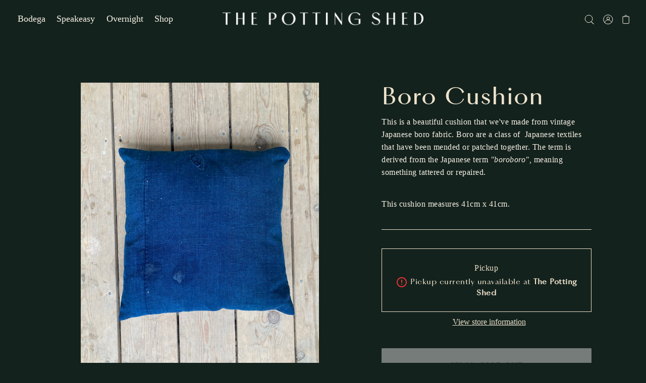

--- FILE ---
content_type: text/html; charset=utf-8
request_url: https://tpsfolkestone.com//variants/39984554508311/?section_id=pickup-availability
body_size: 966
content:
<div id="shopify-section-pickup-availability" class="shopify-section">

<div class="store-availability-container"
  data-pick-up-available="true"
  data-section-id="pickup-availability"
  data-section-type="store-availability"
><div class="store-availability__product-properties wrapper edge cg0 pt6">
     <div class="store-availability__pickup-details span-12 auto">
         Pickup <br><span class="store-availability-information__title mt1 inline-block">
             



  
    <svg id="icon--material-error" class="sm mr0" xmlns="http://www.w3.org/2000/svg" width="24" height="24" viewBox="0 0 24 24">
      <g  stroke="none" stroke-width="1" class="icon-fill hover-fill" fill="var(--error-msg-dark)" fill-rule="evenodd">
        <path fill="none" d="M0 0h24v24H0V0z"/><path d="M11 15h2v2h-2zm0-8h2v6h-2zm.99-5C6.47 2 2 6.48 2 12s4.47 10 9.99 10C17.52 22 22 17.52 22 12S17.52 2 11.99 2zM12 20c-4.42 0-8-3.58-8-8s3.58-8 8-8 8 3.58 8 8-3.58 8-8 8z"/>
      </g>
      <style>#icon--material-error:hover .hover-fill { fill: var(--error-msg-dark);}</style>
    </svg>
  





 Pickup currently unavailable at <strong>The Potting Shed</strong>
           </span></div>
    </div>
    <div class="store-availability-information block w100"><button class="slideout__trigger-store-availability js-slideout-open" data-slideout-direction="right" data-wau-slideout-target="store-availability" aria-label="Toggle slideout" tabindex="0" type="button" name="button">View store information
</button></div>
    <div class="store-availability-container store-availabilities__modal modal px6 py6" id="StoreAvailabilityModal" data-wau-slideout-content="store-availability">
      <div class="slideout__trigger--close">
        <button class="slideout__trigger-store-availability btn-secondary js-slideout-close" data-slideout-direction="right" aria-label="Close navigation" tabindex="0" type="button" name="button">
          
  
    <svg id="icon--left-arrow" class="md stroke" width="12px" height="14px" viewBox="0 0 12 14" version="1.1" xmlns="http://www.w3.org/2000/svg" xmlns:xlink="http://www.w3.org/1999/xlink">
        <g  stroke="var(--link-color)" stroke-width="1" fill="none" fill-rule="evenodd" stroke-linecap="round" stroke-linejoin="round">
            <g class="icon-fill" transform="translate(-247.000000, -706.000000)" stroke="var(--link-color)">
                <g id="Rt-Arrow-Copy" transform="translate(253.000000, 713.000000) scale(-1, 1) translate(-253.000000, -713.000000) translate(248.000000, 707.000000)">
                    <polyline  points="4.54545455 0 10 6 4.54545455 12"></polyline>
                    <line x1="0" y1="6" x2="10" y2="6" ></line>
                </g>
            </g>
        </g>
        <style>#icon--left-arrow.stroke:hover g { stroke: var(--link-hover);}</style>
    </svg>
  








        </button>
      </div>
      <div class="store-availabilities-modal__header">
        <span class="store-availabilities-modal__product-information">
          <h2 class="store-availabilities-modal__product-title mb1 pt6" data-store-availability-modal-product-title>
          </h2></span>
      </div>
      <div class="store-availabilities-list"><div class="store-availability-list__item py4 border-bottom border-top">
            <div class="store-availability-list__location mb1">
              <h3>The Potting Shed</h3>
            </div>
            <div class="store-availability-list__stock store-availability-small-text inline-block mb3 mt0">



  
    <svg id="icon--material-error" class="sm mr0" xmlns="http://www.w3.org/2000/svg" width="24" height="24" viewBox="0 0 24 24">
      <g  stroke="none" stroke-width="1" class="icon-fill hover-fill" fill="var(--error-msg-dark)" fill-rule="evenodd">
        <path fill="none" d="M0 0h24v24H0V0z"/><path d="M11 15h2v2h-2zm0-8h2v6h-2zm.99-5C6.47 2 2 6.48 2 12s4.47 10 9.99 10C17.52 22 22 17.52 22 12S17.52 2 11.99 2zM12 20c-4.42 0-8-3.58-8-8s3.58-8 8-8 8 3.58 8 8-3.58 8-8 8z"/>
      </g>
      <style>#icon--material-error:hover .hover-fill { fill: var(--error-msg-dark);}</style>
    </svg>
  





 Pickup currently unavailable
</div><div class="store-availability-list__address mt0 mb0">
                <p>34 Rendezvous Street<br>Folkestone CT20 1EZ<br>United Kingdom</p>
              </div><p class="store-availability-list__phone mt0 mb0">
                +447967006696
              </p></div></div>
    </div></div>


</div>

--- FILE ---
content_type: text/html; charset=utf-8
request_url: https://tpsfolkestone.com//variants/39984554508311/?section_id=pickup-availability
body_size: 975
content:
<div id="shopify-section-pickup-availability" class="shopify-section">

<div class="store-availability-container"
  data-pick-up-available="true"
  data-section-id="pickup-availability"
  data-section-type="store-availability"
><div class="store-availability__product-properties wrapper edge cg0 pt6">
     <div class="store-availability__pickup-details span-12 auto">
         Pickup <br><span class="store-availability-information__title mt1 inline-block">
             



  
    <svg id="icon--material-error" class="sm mr0" xmlns="http://www.w3.org/2000/svg" width="24" height="24" viewBox="0 0 24 24">
      <g  stroke="none" stroke-width="1" class="icon-fill hover-fill" fill="var(--error-msg-dark)" fill-rule="evenodd">
        <path fill="none" d="M0 0h24v24H0V0z"/><path d="M11 15h2v2h-2zm0-8h2v6h-2zm.99-5C6.47 2 2 6.48 2 12s4.47 10 9.99 10C17.52 22 22 17.52 22 12S17.52 2 11.99 2zM12 20c-4.42 0-8-3.58-8-8s3.58-8 8-8 8 3.58 8 8-3.58 8-8 8z"/>
      </g>
      <style>#icon--material-error:hover .hover-fill { fill: var(--error-msg-dark);}</style>
    </svg>
  





 Pickup currently unavailable at <strong>The Potting Shed</strong>
           </span></div>
    </div>
    <div class="store-availability-information block w100"><button class="slideout__trigger-store-availability js-slideout-open" data-slideout-direction="right" data-wau-slideout-target="store-availability" aria-label="Toggle slideout" tabindex="0" type="button" name="button">View store information
</button></div>
    <div class="store-availability-container store-availabilities__modal modal px6 py6" id="StoreAvailabilityModal" data-wau-slideout-content="store-availability">
      <div class="slideout__trigger--close">
        <button class="slideout__trigger-store-availability btn-secondary js-slideout-close" data-slideout-direction="right" aria-label="Close navigation" tabindex="0" type="button" name="button">
          
  
    <svg id="icon--left-arrow" class="md stroke" width="12px" height="14px" viewBox="0 0 12 14" version="1.1" xmlns="http://www.w3.org/2000/svg" xmlns:xlink="http://www.w3.org/1999/xlink">
        <g  stroke="var(--link-color)" stroke-width="1" fill="none" fill-rule="evenodd" stroke-linecap="round" stroke-linejoin="round">
            <g class="icon-fill" transform="translate(-247.000000, -706.000000)" stroke="var(--link-color)">
                <g id="Rt-Arrow-Copy" transform="translate(253.000000, 713.000000) scale(-1, 1) translate(-253.000000, -713.000000) translate(248.000000, 707.000000)">
                    <polyline  points="4.54545455 0 10 6 4.54545455 12"></polyline>
                    <line x1="0" y1="6" x2="10" y2="6" ></line>
                </g>
            </g>
        </g>
        <style>#icon--left-arrow.stroke:hover g { stroke: var(--link-hover);}</style>
    </svg>
  








        </button>
      </div>
      <div class="store-availabilities-modal__header">
        <span class="store-availabilities-modal__product-information">
          <h2 class="store-availabilities-modal__product-title mb1 pt6" data-store-availability-modal-product-title>
          </h2></span>
      </div>
      <div class="store-availabilities-list"><div class="store-availability-list__item py4 border-bottom border-top">
            <div class="store-availability-list__location mb1">
              <h3>The Potting Shed</h3>
            </div>
            <div class="store-availability-list__stock store-availability-small-text inline-block mb3 mt0">



  
    <svg id="icon--material-error" class="sm mr0" xmlns="http://www.w3.org/2000/svg" width="24" height="24" viewBox="0 0 24 24">
      <g  stroke="none" stroke-width="1" class="icon-fill hover-fill" fill="var(--error-msg-dark)" fill-rule="evenodd">
        <path fill="none" d="M0 0h24v24H0V0z"/><path d="M11 15h2v2h-2zm0-8h2v6h-2zm.99-5C6.47 2 2 6.48 2 12s4.47 10 9.99 10C17.52 22 22 17.52 22 12S17.52 2 11.99 2zM12 20c-4.42 0-8-3.58-8-8s3.58-8 8-8 8 3.58 8 8-3.58 8-8 8z"/>
      </g>
      <style>#icon--material-error:hover .hover-fill { fill: var(--error-msg-dark);}</style>
    </svg>
  





 Pickup currently unavailable
</div><div class="store-availability-list__address mt0 mb0">
                <p>34 Rendezvous Street<br>Folkestone CT20 1EZ<br>United Kingdom</p>
              </div><p class="store-availability-list__phone mt0 mb0">
                +447967006696
              </p></div></div>
    </div></div>


</div>

--- FILE ---
content_type: text/css
request_url: https://tpsfolkestone.com/cdn/shop/t/6/assets/stylesheet.css?v=165299410847440592991712599631
body_size: 41075
content:
/** Shopify CDN: Minification failed

Line 82:2 Expected identifier but found "*"
Line 374:0 Unexpected ".0"

**/
@charset "UTF-8";

:root {
  --base-size: 16px;
  --space-ratio: 1.25;
  --space-ratio-md: 1.25;
  --space-ratio-lg: 1.333
}

@media (max-width:767px) {
  :root {
    --space-12: 95.36743px;
    --space-11: 76.29395px;
    --space-10: 61.03516px;
    --space-9: 48.82812px;
    --space-8: 39.0625px;
    --space-7: 31.25px;
    --space-6: 25px;
    --space-5: 20px;
    --space-4: 16px;
    --space-3: 12.8px;
    --space-2: 10.24px;
    --space-1: 8.192px;
    --space-0: 0
  }
}

@media (min-width:768px) and (max-width:1023px) {
  :root {
    --space-12: 95.36743px;
    --space-11: 76.29395px;
    --space-10: 61.03516px;
    --space-9: 48.82812px;
    --space-8: 39.0625px;
    --space-7: 31.25px;
    --space-6: 25px;
    --space-5: 20px;
    --space-4: 16px;
    --space-3: 12.8px;
    --space-2: 10.24px;
    --space-1: 8.192px;
    --space-0: 0
  }
}

@media (min-width:1024px) {
  :root {
    --space-12: 159.50018px;
    --space-11: 119.65505px;
    --space-10: 89.76373px;
    --space-9: 67.33963px;
    --space-8: 50.51735px;
    --space-7: 37.89749px;
    --space-6: 28.43022px;
    --space-5: 21.328px;
    --space-4: 16px;
    --space-3: 12.003px;
    --space-2: 9.0045px;
    --space-1: 6.75507px;
    --space-0: 0
  }
}

html {
  line-height: 1.15;
  -ms-text-size-adjust: 100%;
  -webkit-text-size-adjust: 100%
}

* {
  -webkit-box-sizing: border-box;
  -moz-box-sizing: border-box;
  -ms-box-sizing: border-box;
  -o-box-sizing: border-box;
  box-sizing: border-box;
  *behavior: url(boxsizing.htc)
}

* {
  margin: 0
}

body {
  overflow-x: hidden
}

blockquote, body, dd, div, dl, dt, fieldset, form, h1, h2, h3, h4, h5, h6, li, ol, p, pre, td, th, ul {
  margin: 0;
  padding: 0
}

body.slideout-open {
  height: 100vh;
  overflow-y: hidden;
  padding-right: 4px
}

article, aside, figcaption, figure, footer, header, main, nav, section {
  display: block
}

style {
  display: none !important
}

figure {
  margin: 1em 40px
}

hr {
  box-sizing: content-box;
  height: 0;
  overflow: visible
}

pre {
  font-family: monospace, monospace;
  font-size: 1em
}

a {
  background-color: transparent;
  -webkit-text-decoration-skip: objects;
  text-decoration: none
}

a img {
  vertical-align: middle
}

small, small a {
  font-size: var(--font-size-sm)
}

.rte img {
  height: unset
}

[type=reset], [type=submit], button, html [type=button] {
  -webkit-appearance: button
}

[type=button]::-moz-focus-inner, [type=reset]::-moz-focus-inner, [type=submit]::-moz-focus-inner, button::-moz-focus-inner {
  border-style: none;
  padding: 0
}

[type=button]:-moz-focusring, [type=reset]:-moz-focusring, [type=submit]:-moz-focusring, button:-moz-focusring {
  outline: 1px dotted ButtonText
}

[type=number]::-webkit-inner-spin-button, [type=number]::-webkit-outer-spin-button {
  height: auto
}

[type=search]::-webkit-search-cancel-button, [type=search]::-webkit-search-decoration {
  -webkit-appearance: none
}

[type=search] {
  -webkit-appearance: textfield;
  outline-offset: -2px
}

input {
  border-radius: 0
}

input[type=search] {
  -webkit-appearance: none
}

textarea {
  overflow: auto
}

.hide, .no-js .box-ratio, .no-js .load-wait, .no-js .loading-wrapper, .no-js .related-products img.lazyload, .no-js .thumbnail-slider .lazyload {
  display: none
}

.no-js .select-wrapper select .no-js .variants .original-select label, .no-js .vantage-accordion .product-accordion-content {
  display: block !important
}

.no-js .variants .original-select:before {
  line-height: 60px;
  content: "CHOOSE";
  width: 30%;
  height: 60px;
  position: absolute;
  left: 0;
  top: 0;
  color: #000;
  font-size: var(--font-size)
}

.no-js .variants .original-select select {
  display: block !important;
  float: right;
  width: 60%
}

.no-js .product-media-container {
  display: none !important
}

.no-js .product__section-images #main-slider li.carousel-cell {
  opacity: 1 !important
}

.no-js .product__section-images {
  visibility: visible !important
}

.js #no-js-update-cart, .js .ajax-cart__form-wrapper--nojs {
  display: none
}

.no-js #CollectionFiltersForm {
  display: none
}

.cart-type--no_js_cart .ajax-cart__item-remove--no-js, .no-js .ajax-cart__item-remove--no-js {
  display: block !important;
  position: absolute;
  top: 10px;
  right: 10px
}

.cart-type--no_js_cart .ajax-cart__item-remove--js, .no-js .ajax-cart__item-remove--js {
  display: none
}

.cart-type--no_js_cart .ajax-cart__qty-control--down, .cart-type--no_js_cart .ajax-cart__qty-control--up, .no-js .ajax-cart__qty-control--down, .no-js .ajax-cart__qty-control--up {
  display: none
}

.cart-type--no_js_cart .ajax-cart__item-quantity, .no-js .ajax-cart__item-quantity {
  text-align: center !important
}

.cart-type--no_js_cart #cartForm .ajax-cart__qty-input--no-js, .no-js #cartForm .ajax-cart__qty-input--no-js {
  width: 100px;
  margin: 0;
  border: 1px solid var(--dotted-color)
}

.cart-type--no_js_cart #cartForm .ajax-cart__item-update--no-js, .no-js #cartForm .ajax-cart__item-update--no-js {
  display: block !important;
  margin-top: 8px !important;
  text-decoration: underline;
  font-size: 13px;
  text-align: center !important;
  margin-left: auto !important;
  margin-right: auto !important;
  cursor: pointer
}

.no-js .ajax-cart__accordion--shipping-calc {
  display: none
}

.cart-type--no_js_cart .ajax-cart__form-wrapper--nojs, .no-js .ajax-cart__accordion .accordion-content {
  display: block !important
}

.cart-type--no_js_cart .loading-wrapper, .no-js .loading-wrapper {
  display: none
}

.show {
  display: block;
  opacity: 1;
  animation-name: fadeInOpacity;
  animation-iteration-count: 1;
  animation-timing-function: ease-in;
  animation-duration: .8s
}

@keyframes fadeInOpacity {
  0% {
    opacity: 0
  }

  100% {
    opacity: 1
  }
}

body, html {
  height: 100%
}

ul {
  margin: 0;
  padding: 0;
  list-style: none
}

ul.bullet {
  list-style: disc;
  padding-left: 1rem
}

ol {
  margin: 0;
  padding-left: 1rem
}

ol ol {
  margin: 0
}

img {
  max-width: 100%;
  border: 0
}

img[data-sizes=auto] {
  display: block;
  width: 100%
}

.box-ratio {
  display: block;
  height: 0;
  width: 100%;
  overflow: hidden;
  background-color: #f1f1f1
}

.product .box-ratio {
  background-color: #fff
}

.box-ratio img {
  background-color: #fff
}

.lazyload-fade {
  opacity: 0;
  transition: opacity .2s
}

.lazyload-fade.lazyloaded {
  opacity: 1
}

.placeholder-svg {
  background: #efefef;
  fill: #c5c5c5
}

.video-wrapper {
  position: relative;
  padding-bottom: 56.25%;
  height: 0
}

.video-wrapper iframe {
  position: absolute;
  top: 0;
  left: 0;
  width: 100%;
  height: 100%
}

.0 iframe {
  position: absolute;
  top: 0;
  left: 0;
  width: 100%;
  height: 100%
}

.onboard {
  width: 100%;
  height: 100%
}

.onboard svg {
  width: 100%;
  height: 100%
}

:focus, a:focus {
  outline: var(--keyboard-focus) var(--keyboard-border-style) var(--keyboard-border-weight) !important;
  outline-offset: var(--keyboard-border-offset-weight) !important
}

.collection-loop a, .product-loop a {
  display: block;
  width: 100%
}

::-webkit-scrollbar {
  width: 5px;
  height: 5px
}

::-webkit-scrollbar-button {
  width: 0;
  height: 0
}

::-webkit-scrollbar-thumb {
  background: var(--accent-color);
  border: 0 none #fff;
  border-radius: 50px
}

::-webkit-scrollbar-thumb:hover {
  background: #fff
}

::-webkit-scrollbar-thumb:active {
  background: #000
}

::-webkit-scrollbar-track {
  background: --border-color;
  border: 0 none #fff;
  border-radius: 50px
}

::-webkit-scrollbar-track:hover {
  background: --border-color
}

::-webkit-scrollbar-track:active {
  background: #333
}

::-webkit-scrollbar-corner {
  background: 0 0
}

.rte a, p a {
  text-decoration: underline
}

.rte h1 a, .rte h2 a, .rte h3 a, .rte h4 a, .rte h5 a, .rte h6 a {
  text-decoration: none
}

.rte ul {
  list-style-type: disc;
  padding-left: 1rem
}

.rte ul ul {
  margin: 0
}

.rte, a, p {
  line-height: 1.6;
  margin-bottom: var(--space-7)
}

.rte, blockquote, ol, ul {
  margin-bottom: var(--space-7)
}

ol li, ol li a, ul li, ul li a {
  font-size: var(--font-size);
  line-height: 1.6
}

.nav-font, ul.nav a {
  font-size: var(--nav-size);
  line-height: 1.3;
  font-style: var(--nav-style);
  font-family: var(--nav-family);
  font-weight: var(--nav-weight)
}

ul.cart a, ul.cart span {
  font-size: var(--nav-size);
  font-style: var(--nav-style);
  font-family: var(--nav-family);
  font-weight: var(--nav-weight)
}

small, small a, small p {
  font-size: var(--font-size);
  display: block
}

.sm-caps {
  font-size: var(--font-size);
  font-weight: 700;
  text-transform: uppercase;
  line-height: 1.6
}

blockquote, blockquote p {
  font-size: 2rem;
  line-height: 1.3;
  font-style: italic
}

blockquote cite {
  font-size: 1rem;
  line-height: 1.3;
  font-style: normal
}

svg {
  vertical-align: middle;
  cursor: pointer
}

svg.md {
  transform: scale(1.3);
  transform-origin: center
}

svg.lg {
  transform: scale(1.3);
  transform-origin: center
}

.h1, .h1 a, .h2, .h2 a, .h3, .h3 a, .h4, .h4 a, .h5, .h5 a, .h6, .h6 a, h1, h1 a, h2, h2 a, h3, h3 a, h4, h4 a, h5, h5 a, h6, h6 a {
  font-family: VinterWeb;
  font-style: var(--heading-style);
  font-weight: var(--heading-weight);
  letter-spacing: var(--heading-spacing);
  margin-bottom: var(--space-4);
  text-decoration: none
}

.main-font, .rte, a, body, p, td, th {
  font-size: var(--font-size);
  font-family: var(--main-family);
  font-style: var(--main-style);
  font-weight: var(--main-weight)
}

.h1, .h1 a, h1, h1 a {
  font-size: var(--h1-size);
  line-height: calc((var(--h1-size) * .17) + var(--h1-size))
}

.h2, .h2 a, h2, h2 a {
  font-size: var(--h2-size);
  line-height: calc((var(--h2-size) * .17) + var(--h2-size))
}

.h3, .h3 a, h3, h3 a {
  font-size: var(--h3-size);
  line-height: calc((var(--h3-size) * .17) + var(--h3-size))
}

.h4, .h4 a, h4, h4 a {
  font-size: calc(var(--font-size) + 2px);
  line-height: calc((var(--font-size) * .375) + var(--font-size))
}

.h5, .h5 a, h5, h5 a {
  font-size: calc(var(--font-size) + 1px);
  line-height: calc((var(--font-size) * .375) + var(--font-size))
}

.h6, .h6 a, h6, h6 a {
  font-size: var(--font-size)
}

.m0 {
  margin: 0
}

.mt0 {
  margin-top: 0
}

.mr0 {
  margin-right: 0
}

.mb0 {
  margin-bottom: 0
}

.ml0 {
  margin-left: 0
}

.mx0 {
  margin-left: 0;
  margin-right: 0
}

.my0 {
  margin-top: 0;
  margin-bottom: 0
}

.m1 {
  margin: var(--space-1)
}

.mt1 {
  margin-top: var(--space-1)
}

.mtn1 {
  margin-top: calc(var(--space-1) * -1)
}

.mr1 {
  margin-right: var(--space-1)
}

.mrn1 {
  margin-right: calc(var(--space-1) * -1)
}

.mb1 {
  margin-bottom: var(--space-1)
}

.mbn1 {
  margin-bottom: calc(var(--space-1) * -1)
}

.ml1 {
  margin-left: var(--space-1)
}

.mln1 {
  margin-left: calc(var(--space-1) * -1)
}

.mx1 {
  margin-left: var(--space-1);
  margin-right: var(--space-1)
}

.my1 {
  margin-top: var(--space-1);
  margin-bottom: var(--space-1)
}

.m2 {
  margin: var(--space-2)
}

.mt2 {
  margin-top: var(--space-2)
}

.mtn2 {
  margin-top: calc(var(--space-2) * -1)
}

.mr2 {
  margin-right: var(--space-2)
}

.mrn2 {
  margin-right: calc(var(--space-2) * -1)
}

.mb2 {
  margin-bottom: var(--space-2)
}

.mbn2 {
  margin-bottom: calc(var(--space-2) * -1)
}

.ml2 {
  margin-left: var(--space-2)
}

.mln2 {
  margin-left: calc(var(--space-2) * -1)
}

.mx2 {
  margin-left: var(--space-2);
  margin-right: var(--space-2)
}

.my2 {
  margin-top: var(--space-2);
  margin-bottom: var(--space-2)
}

.m3 {
  margin: var(--space-3)
}

.mt3 {
  margin-top: var(--space-3)
}

.mtn3 {
  margin-top: calc(var(--space-3) * -1)
}

.mr3 {
  margin-right: var(--space-3)
}

.mrn3 {
  margin-right: calc(var(--space-3) * -1)
}

.mb3 {
  margin-bottom: var(--space-3)
}

.mbn3 {
  margin-bottom: calc(var(--space-3) * -1)
}

.ml3 {
  margin-left: var(--space-3)
}

.mln3 {
  margin-left: calc(var(--space-3) * -1)
}

.mx3 {
  margin-left: var(--space-3);
  margin-right: var(--space-3)
}

.my3 {
  margin-top: var(--space-3);
  margin-bottom: var(--space-3)
}

.m4 {
  margin: var(--space-4)
}

.mt4 {
  margin-top: var(--space-4)
}

.mtn4 {
  margin-top: calc(var(--space-4) * -1)
}

.mr4 {
  margin-right: var(--space-4)
}

.mrn4 {
  margin-right: calc(var(--space-4) * -1)
}

.mb4 {
  margin-bottom: var(--space-4)
}

.mbn4 {
  margin-bottom: calc(var(--space-4) * -1)
}

.ml4 {
  margin-left: var(--space-4)
}

.mln4 {
  margin-left: calc(var(--space-4) * -1)
}

.mx4 {
  margin-left: var(--space-4);
  margin-right: var(--space-4)
}

.my4 {
  margin-top: var(--space-4);
  margin-bottom: var(--space-4)
}

.m5 {
  margin: var(--space-5)
}

.mt5 {
  margin-top: var(--space-5)
}

.mtn5 {
  margin-top: calc(var(--space-5) * -1)
}

.mr5 {
  margin-right: var(--space-5)
}

.mrn5 {
  margin-right: calc(var(--space-5) * -1)
}

.mb5 {
  margin-bottom: var(--space-5)
}

.mbn5 {
  margin-bottom: calc(var(--space-5) * -1)
}

.ml5 {
  margin-left: var(--space-5)
}

.mln5 {
  margin-left: calc(var(--space-5) * -1)
}

.mx5 {
  margin-left: var(--space-5);
  margin-right: var(--space-5)
}

.my5 {
  margin-top: var(--space-5);
  margin-bottom: var(--space-5)
}

.m6 {
  margin: var(--space-6)
}

.mt6 {
  margin-top: var(--space-6)
}

.mtn6 {
  margin-top: calc(var(--space-6) * -1)
}

.mr6 {
  margin-right: var(--space-6)
}

.mrn6 {
  margin-right: calc(var(--space-6) * -1)
}

.mb6 {
  margin-bottom: var(--space-6)
}

.mbn6 {
  margin-bottom: calc(var(--space-6) * -1)
}

.ml6 {
  margin-left: var(--space-6)
}

.mln6 {
  margin-left: calc(var(--space-6) * -1)
}

.mx6 {
  margin-left: var(--space-6);
  margin-right: var(--space-6)
}

.my6 {
  margin-top: var(--space-6);
  margin-bottom: var(--space-6)
}

.m7 {
  margin: var(--space-7)
}

.mt7 {
  margin-top: var(--space-7)
}

.mtn7 {
  margin-top: calc(var(--space-7) * -1)
}

.mr7 {
  margin-right: var(--space-7)
}

.mrn7 {
  margin-right: calc(var(--space-7) * -1)
}

.mb7 {
  margin-bottom: var(--space-7)
}

.mbn7 {
  margin-bottom: calc(var(--space-7) * -1)
}

.ml7 {
  margin-left: var(--space-7)
}

.mln7 {
  margin-left: calc(var(--space-7) * -1)
}

.mx7 {
  margin-left: var(--space-7);
  margin-right: var(--space-7)
}

.my7 {
  margin-top: var(--space-7);
  margin-bottom: var(--space-7)
}

.m8 {
  margin: var(--space-8)
}

.mt8 {
  margin-top: var(--space-8)
}

.mtn8 {
  margin-top: calc(var(--space-8) * -1)
}

.mr8 {
  margin-right: var(--space-8)
}

.mrn8 {
  margin-right: calc(var(--space-8) * -1)
}

.mb8 {
  margin-bottom: var(--space-8)
}

.mbn8 {
  margin-bottom: calc(var(--space-8) * -1)
}

.ml8 {
  margin-left: var(--space-8)
}

.mln8 {
  margin-left: calc(var(--space-8) * -1)
}

.mx8 {
  margin-left: var(--space-8);
  margin-right: var(--space-8)
}

.my8 {
  margin-top: var(--space-8);
  margin-bottom: var(--space-8)
}

.m9 {
  margin: var(--space-9)
}

.mt9 {
  margin-top: var(--space-9)
}

.mtn9 {
  margin-top: calc(var(--space-9) * -1)
}

.mr9 {
  margin-right: var(--space-9)
}

.mrn9 {
  margin-right: calc(var(--space-9) * -1)
}

.mb9 {
  margin-bottom: var(--space-9)
}

.mbn9 {
  margin-bottom: calc(var(--space-9) * -1)
}

.ml9 {
  margin-left: var(--space-9)
}

.mln9 {
  margin-left: calc(var(--space-9) * -1)
}

.mx9 {
  margin-left: var(--space-9);
  margin-right: var(--space-9)
}

.my9 {
  margin-top: var(--space-9);
  margin-bottom: var(--space-9)
}

.m10 {
  margin: var(--space-10)
}

.mt10 {
  margin-top: var(--space-10)
}

.mtn10 {
  margin-top: calc(var(--space-10) * -1)
}

.mr10 {
  margin-right: var(--space-10)
}

.mrn10 {
  margin-right: calc(var(--space-10) * -1)
}

.mb10 {
  margin-bottom: var(--space-10)
}

.mbn10 {
  margin-bottom: calc(var(--space-10) * -1)
}

.ml10 {
  margin-left: var(--space-10)
}

.mln10 {
  margin-left: calc(var(--space-10) * -1)
}

.mx10 {
  margin-left: var(--space-10);
  margin-right: var(--space-10)
}

.my10 {
  margin-top: var(--space-10);
  margin-bottom: var(--space-10)
}

.m11 {
  margin: var(--space-11)
}

.mt11 {
  margin-top: var(--space-11)
}

.mr11 {
  margin-right: var(--space-11)
}

.mb11 {
  margin-bottom: var(--space-11)
}

.ml11 {
  margin-left: var(--space-11)
}

.mx11 {
  margin-left: var(--space-11);
  margin-right: var(--space-11)
}

.my11 {
  margin-top: var(--space-11);
  margin-bottom: var(--space-11)
}

.m12 {
  margin: var(--space-12)
}

.mt12 {
  margin-top: var(--space-12)
}

.mr12 {
  margin-right: var(--space-12)
}

.mb12 {
  margin-bottom: var(--space-12)
}

.ml12 {
  margin-left: var(--space-12)
}

.mx12 {
  margin-left: var(--space-12);
  margin-right: var(--space-12)
}

.my12 {
  margin-top: var(--space-12);
  margin-bottom: var(--space-12)
}

.mxn1 {
  margin-left: calc(var(--space-1) * -1);
  margin-right: calc(var(--space-1) * -1)
}

.mxn2 {
  margin-left: calc(var(--space-2) * -1);
  margin-right: calc(var(--space-2) * -1)
}

.mxn3 {
  margin-left: calc(var(--space-3) * -1);
  margin-right: calc(var(--space-3) * -1)
}

.mxn4 {
  margin-left: calc(var(--space-4) * -1);
  margin-right: calc(var(--space-4) * -1)
}

.mxn5 {
  margin-left: calc(var(--space-5) * -1);
  margin-right: calc(var(--space-5) * -1)
}

.mxn6 {
  margin-left: calc(var(--space-6) * -1);
  margin-right: calc(var(--space-6) * -1)
}

.mxn7 {
  margin-left: calc(var(--space-7) * -1);
  margin-right: calc(var(--space-7) * -1)
}

.mxn8 {
  margin-left: calc(var(--space-8) * -1);
  margin-right: calc(var(--space-8) * -1)
}

.mxn9 {
  margin-left: calc(var(--space-9) * -1);
  margin-right: calc(var(--space-9) * -1)
}

.mxn10 {
  margin-left: calc(var(--space-10) * -1);
  margin-right: calc(var(--space-10) * -1)
}

.mxn11 {
  margin-left: calc(var(--space-11) * -1);
  margin-right: calc(var(--space-11) * -1)
}

.mxn12 {
  margin-left: calc(var(--space-12) * -1);
  margin-right: calc(var(--space-12) * -1)
}

.m-auto {
  margin: auto
}

.mt-auto {
  margin-top: auto
}

.mr-auto {
  margin-right: auto
}

.mb-auto {
  margin-bottom: auto
}

.ml-auto {
  margin-left: auto
}

.mx-auto {
  margin-left: auto;
  margin-right: auto
}

.my-auto {
  margin-top: auto;
  margin-bottom: auto
}

.p0 {
  padding: 0
}

.pt0 {
  padding-top: 0
}

.pr0 {
  padding-right: 0
}

.pb0 {
  padding-bottom: 0
}

.pl0 {
  padding-left: 0
}

.px0 {
  padding-left: 0;
  padding-right: 0
}

.py0 {
  padding-top: 0;
  padding-bottom: 0
}

.p1 {
  padding: var(--space-1)
}

.pt1 {
  padding-top: var(--space-1)
}

.pr1 {
  padding-right: var(--space-1)
}

.pb1 {
  padding-bottom: var(--space-1)
}

.pl1 {
  padding-left: var(--space-1)
}

.py1 {
  padding-top: var(--space-1);
  padding-bottom: var(--space-1)
}

.px1 {
  padding-left: var(--space-1);
  padding-right: var(--space-1)
}

.p2 {
  padding: var(--space-2)
}

.pt2 {
  padding-top: var(--space-2)
}

.pr2 {
  padding-right: var(--space-2)
}

.pb2 {
  padding-bottom: var(--space-2)
}

.pl2 {
  padding-left: var(--space-2)
}

.py2 {
  padding-top: var(--space-2);
  padding-bottom: var(--space-2)
}

.px2 {
  padding-left: var(--space-2);
  padding-right: var(--space-2)
}

.p3 {
  padding: var(--space-3)
}

.pt3 {
  padding-top: var(--space-3)
}

.pr3 {
  padding-right: var(--space-3)
}

.pb3 {
  padding-bottom: var(--space-3)
}

.pl3 {
  padding-left: var(--space-3)
}

.py3 {
  padding-top: var(--space-3);
  padding-bottom: var(--space-3)
}

.px3 {
  padding-left: var(--space-3);
  padding-right: var(--space-3)
}

.p4 {
  padding: var(--space-4)
}

.pt4 {
  padding-top: var(--space-4)
}

.pr4 {
  padding-right: var(--space-4)
}

.pb4 {
  padding-bottom: var(--space-4)
}

.pl4 {
  padding-left: var(--space-4)
}

.py4 {
  padding-top: var(--space-4);
  padding-bottom: var(--space-4)
}

.px4 {
  padding-left: var(--space-4);
  padding-right: var(--space-4)
}

.p5 {
  padding: var(--space-5)
}

.pt5 {
  padding-top: var(--space-5)
}

.pr5 {
  padding-right: var(--space-5)
}

.pb5 {
  padding-bottom: var(--space-5)
}

.pl5 {
  padding-left: var(--space-5)
}

.py5 {
  padding-top: var(--space-5);
  padding-bottom: var(--space-5)
}

.px5 {
  padding-left: var(--space-5);
  padding-right: var(--space-5)
}

.p6 {
  padding: var(--space-6)
}

.pt6 {
  padding-top: var(--space-6)
}

.pr6 {
  padding-right: var(--space-6)
}

.pb6 {
  padding-bottom: var(--space-6)
}

.pl6 {
  padding-left: var(--space-6)
}

.py6 {
  padding-top: var(--space-6);
  padding-bottom: var(--space-6)
}

.px6 {
  padding-left: var(--space-6);
  padding-right: var(--space-6)
}

.p7 {
  padding: var(--space-7)
}

.pt7 {
  padding-top: var(--space-7)
}

.pr7 {
  padding-right: var(--space-7)
}

.pb7 {
  padding-bottom: var(--space-7)
}

.pl7 {
  padding-left: var(--space-7)
}

.py7 {
  padding-top: var(--space-7);
  padding-bottom: var(--space-7)
}

.px7 {
  padding-left: var(--space-7);
  padding-right: var(--space-7)
}

.p8 {
  padding: var(--space-8)
}

.pt8 {
  padding-top: var(--space-8)
}

.pr8 {
  padding-right: var(--space-8)
}

.pb8 {
  padding-bottom: var(--space-8)
}

.pl8 {
  padding-left: var(--space-8)
}

.py8 {
  padding-top: var(--space-8);
  padding-bottom: var(--space-8)
}

.px8 {
  padding-left: var(--space-8);
  padding-right: var(--space-8)
}

.p9 {
  padding: var(--space-9)
}

.pt9 {
  padding-top: var(--space-9)
}

.pr9 {
  padding-right: var(--space-9)
}

.pb9 {
  padding-bottom: var(--space-9)
}

.pl9 {
  padding-left: var(--space-9)
}

.py9 {
  padding-top: var(--space-9);
  padding-bottom: var(--space-9)
}

.px9 {
  padding-left: var(--space-9);
  padding-right: var(--space-9)
}

.p10 {
  padding: var(--space-10)
}

.pt10 {
  padding-top: var(--space-10)
}

.pr10 {
  padding-right: var(--space-10)
}

.pb10 {
  padding-bottom: var(--space-10)
}

.pl10 {
  padding-left: var(--space-10)
}

.py10 {
  padding-top: var(--space-10);
  padding-bottom: var(--space-10)
}

.px10 {
  padding-left: var(--space-10);
  padding-right: var(--space-10)
}

.p11 {
  padding: var(--space-11)
}

.pt11 {
  padding-top: var(--space-11)
}

.pr11 {
  padding-right: var(--space-11)
}

.pb11 {
  padding-bottom: var(--space-11)
}

.pl11 {
  padding-left: var(--space-11)
}

.py11 {
  padding-top: var(--space-11);
  padding-bottom: var(--space-11)
}

.px11 {
  padding-left: var(--space-11);
  padding-right: var(--space-11)
}

.p12 {
  padding: var(--space-12)
}

.pt12 {
  padding-top: var(--space-12)
}

.pr12 {
  padding-right: var(--space-12)
}

.pb12 {
  padding-bottom: var(--space-12)
}

.pl12 {
  padding-left: var(--space-12)
}

.py12 {
  padding-top: var(--space-12);
  padding-bottom: var(--space-12)
}

.px12 {
  padding-left: var(--space-12);
  padding-right: var(--space-12)
}

@media (min-width:768px) and (max-width:1023px) {
  .md-m0 {
    margin: 0
  }

  .md-mt0 {
    margin-top: 0
  }

  .md-mr0 {
    margin-right: 0
  }

  .md-mb0 {
    margin-bottom: 0
  }

  .md-ml0 {
    margin-left: 0
  }

  .md-mx0 {
    margin-left: 0;
    margin-right: 0
  }

  .md-my0 {
    margin-top: 0;
    margin-bottom: 0
  }

  .md-m1 {
    margin: var(--space-1)
  }

  .md-mt1 {
    margin-top: var(--space-1)
  }

  .md-mtn1 {
    margin-top: calc(var(--space-1) * -1)
  }

  .md-mr1 {
    margin-right: var(--space-1)
  }

  .md-mrn1 {
    margin-right: calc(var(--space-1) * -1)
  }

  .md-mb1 {
    margin-bottom: var(--space-1)
  }

  .md-mbn1 {
    margin-bottom: calc(var(--space-1) * -1)
  }

  .md-ml1 {
    margin-left: var(--space-1)
  }

  .md-mln1 {
    margin-left: calc(var(--space-1) * -1)
  }

  .md-mx1 {
    margin-left: var(--space-1);
    margin-right: var(--space-1)
  }

  .md-my1 {
    margin-top: var(--space-1);
    margin-bottom: var(--space-1)
  }

  .md-m2 {
    margin: var(--space-2)
  }

  .md-mt2 {
    margin-top: var(--space-2)
  }

  .md-mtn2 {
    margin-top: calc(var(--space-2) * -1)
  }

  .md-mr2 {
    margin-right: var(--space-2)
  }

  .md-mrn2 {
    margin-right: calc(var(--space-2) * -1)
  }

  .md-mb2 {
    margin-bottom: var(--space-2)
  }

  .md-mbn2 {
    margin-bottom: calc(var(--space-2) * -1)
  }

  .md-ml2 {
    margin-left: var(--space-2)
  }

  .md-mln2 {
    margin-left: calc(var(--space-2) * -1)
  }

  .md-mx2 {
    margin-left: var(--space-2);
    margin-right: var(--space-2)
  }

  .md-my2 {
    margin-top: var(--space-2);
    margin-bottom: var(--space-2)
  }

  .md-m3 {
    margin: var(--space-3)
  }

  .md-mt3 {
    margin-top: var(--space-3)
  }

  .md-mtn3 {
    margin-top: calc(var(--space-3) * -1)
  }

  .md-mr3 {
    margin-right: var(--space-3)
  }

  .md-mrn3 {
    margin-right: calc(var(--space-3) * -1)
  }

  .md-mb3 {
    margin-bottom: var(--space-3)
  }

  .md-mbn3 {
    margin-bottom: calc(var(--space-3) * -1)
  }

  .md-ml3 {
    margin-left: var(--space-3)
  }

  .md-mln3 {
    margin-left: calc(var(--space-3) * -1)
  }

  .md-mx3 {
    margin-left: var(--space-3);
    margin-right: var(--space-3)
  }

  .md-my3 {
    margin-top: var(--space-3);
    margin-bottom: var(--space-3)
  }

  .md-m4 {
    margin: var(--space-4)
  }

  .md-mt4 {
    margin-top: var(--space-4)
  }

  .md-mtn4 {
    margin-top: calc(var(--space-4) * -1)
  }

  .md-mr4 {
    margin-right: var(--space-4)
  }

  .md-mrn4 {
    margin-right: calc(var(--space-4) * -1)
  }

  .md-mb4 {
    margin-bottom: var(--space-4)
  }

  .md-mbn4 {
    margin-bottom: calc(var(--space-4) * -1)
  }

  .md-ml4 {
    margin-left: var(--space-4)
  }

  .md-mln4 {
    margin-left: calc(var(--space-4) * -1)
  }

  .md-mx4 {
    margin-left: var(--space-4);
    margin-right: var(--space-4)
  }

  .md-my4 {
    margin-top: var(--space-4);
    margin-bottom: var(--space-4)
  }

  .md-m5 {
    margin: var(--space-5)
  }

  .md-mt5 {
    margin-top: var(--space-5)
  }

  .md-mtn5 {
    margin-top: calc(var(--space-5) * -1)
  }

  .md-mr5 {
    margin-right: var(--space-5)
  }

  .md-mrn5 {
    margin-right: calc(var(--space-5) * -1)
  }

  .md-mb5 {
    margin-bottom: var(--space-5)
  }

  .md-mbn5 {
    margin-bottom: calc(var(--space-5) * -1)
  }

  .md-ml5 {
    margin-left: var(--space-5)
  }

  .md-mln5 {
    margin-left: calc(var(--space-5) * -1)
  }

  .md-mx5 {
    margin-left: var(--space-5);
    margin-right: var(--space-5)
  }

  .md-my5 {
    margin-top: var(--space-5);
    margin-bottom: var(--space-5)
  }

  .md-m6 {
    margin: var(--space-6)
  }

  .md-mt6 {
    margin-top: var(--space-6)
  }

  .md-mtn6 {
    margin-top: calc(var(--space-6) * -1)
  }

  .md-mr6 {
    margin-right: var(--space-6)
  }

  .md-mrn6 {
    margin-right: calc(var(--space-6) * -1)
  }

  .md-mb6 {
    margin-bottom: var(--space-6)
  }

  .md-mbn6 {
    margin-bottom: calc(var(--space-6) * -1)
  }

  .md-ml6 {
    margin-left: var(--space-6)
  }

  .md-mln6 {
    margin-left: calc(var(--space-6) * -1)
  }

  .md-mx6 {
    margin-left: var(--space-6);
    margin-right: var(--space-6)
  }

  .md-my6 {
    margin-top: var(--space-6);
    margin-bottom: var(--space-6)
  }

  .md-m7 {
    margin: var(--space-7)
  }

  .md-mt7 {
    margin-top: var(--space-7)
  }

  .md-mtn7 {
    margin-top: calc(var(--space-7) * -1)
  }

  .md-mr7 {
    margin-right: var(--space-7)
  }

  .md-mrn7 {
    margin-right: calc(var(--space-7) * -1)
  }

  .md-mb7 {
    margin-bottom: var(--space-7)
  }

  .md-mbn7 {
    margin-bottom: calc(var(--space-7) * -1)
  }

  .md-ml7 {
    margin-left: var(--space-7)
  }

  .md-mln7 {
    margin-left: calc(var(--space-7) * -1)
  }

  .md-mx7 {
    margin-left: var(--space-7);
    margin-right: var(--space-7)
  }

  .md-my7 {
    margin-top: var(--space-7);
    margin-bottom: var(--space-7)
  }

  .md-m8 {
    margin: var(--space-8)
  }

  .md-mt8 {
    margin-top: var(--space-8)
  }

  .md-mtn8 {
    margin-top: calc(var(--space-8) * -1)
  }

  .md-mr8 {
    margin-right: var(--space-8)
  }

  .md-mrn8 {
    margin-right: calc(var(--space-8) * -1)
  }

  .md-mb8 {
    margin-bottom: var(--space-8)
  }

  .md-mbn8 {
    margin-bottom: calc(var(--space-8) * -1)
  }

  .md-ml8 {
    margin-left: var(--space-8)
  }

  .md-mln8 {
    margin-left: calc(var(--space-8) * -1)
  }

  .md-mx8 {
    margin-left: var(--space-8);
    margin-right: var(--space-8)
  }

  .md-my8 {
    margin-top: var(--space-8);
    margin-bottom: var(--space-8)
  }

  .md-m9 {
    margin: var(--space-9)
  }

  .md-mt9 {
    margin-top: var(--space-9)
  }

  .md-mtn9 {
    margin-top: calc(var(--space-9) * -1)
  }

  .md-mr9 {
    margin-right: var(--space-9)
  }

  .md-mrn9 {
    margin-right: calc(var(--space-9) * -1)
  }

  .md-mb9 {
    margin-bottom: var(--space-9)
  }

  .md-mbn9 {
    margin-bottom: calc(var(--space-9) * -1)
  }

  .md-ml9 {
    margin-left: var(--space-9)
  }

  .md-mln9 {
    margin-left: calc(var(--space-9) * -1)
  }

  .md-mx9 {
    margin-left: var(--space-9);
    margin-right: var(--space-9)
  }

  .md-my9 {
    margin-top: var(--space-9);
    margin-bottom: var(--space-9)
  }

  .md-m10 {
    margin: var(--space-10)
  }

  .md-mt10 {
    margin-top: var(--space-10)
  }

  .md-mtn10 {
    margin-top: calc(var(--space-10) * -1)
  }

  .md-mr10 {
    margin-right: var(--space-10)
  }

  .md-mrn10 {
    margin-right: calc(var(--space-10) * -1)
  }

  .md-mb10 {
    margin-bottom: var(--space-10)
  }

  .md-mbn10 {
    margin-bottom: calc(var(--space-10) * -1)
  }

  .md-ml10 {
    margin-left: var(--space-10)
  }

  .md-mln10 {
    margin-left: calc(var(--space-10) * -1)
  }

  .md-mx10 {
    margin-left: var(--space-10);
    margin-right: var(--space-10)
  }

  .md-my10 {
    margin-top: var(--space-10);
    margin-bottom: var(--space-10)
  }

  .md-m11 {
    margin: var(--space-11)
  }

  .md-mt11 {
    margin-top: var(--space-11)
  }

  .md-mr11 {
    margin-right: var(--space-11)
  }

  .md-mb11 {
    margin-bottom: var(--space-11)
  }

  .md-ml11 {
    margin-left: var(--space-11)
  }

  .md-mx11 {
    margin-left: var(--space-11);
    margin-right: var(--space-11)
  }

  .md-my11 {
    margin-top: var(--space-11);
    margin-bottom: var(--space-11)
  }

  .md-m12 {
    margin: var(--space-12)
  }

  .md-mt12 {
    margin-top: var(--space-12)
  }

  .md-mr12 {
    margin-right: var(--space-12)
  }

  .md-mb12 {
    margin-bottom: var(--space-12)
  }

  .md-ml12 {
    margin-left: var(--space-12)
  }

  .md-mx12 {
    margin-left: var(--space-12);
    margin-right: var(--space-12)
  }

  .md-my12 {
    margin-top: var(--space-12);
    margin-bottom: var(--space-12)
  }

  .md-mxn1 {
    margin-left: calc(var(--space-1) * -1);
    margin-right: calc(var(--space-1) * -1)
  }

  .md-mxn2 {
    margin-left: calc(var(--space-2) * -1);
    margin-right: calc(var(--space-2) * -1)
  }

  .md-mxn3 {
    margin-left: calc(var(--space-3) * -1);
    margin-right: calc(var(--space-3) * -1)
  }

  .md-mxn4 {
    margin-left: calc(var(--space-4) * -1);
    margin-right: calc(var(--space-4) * -1)
  }

  .md-mxn5 {
    margin-left: calc(var(--space-5) * -1);
    margin-right: calc(var(--space-5) * -1)
  }

  .md-mxn6 {
    margin-left: calc(var(--space-6) * -1);
    margin-right: calc(var(--space-6) * -1)
  }

  .md-mxn7 {
    margin-left: calc(var(--space-7) * -1);
    margin-right: calc(var(--space-7) * -1)
  }

  .md-mxn8 {
    margin-left: calc(var(--space-8) * -1);
    margin-right: calc(var(--space-8) * -1)
  }

  .md-mxn9 {
    margin-left: calc(var(--space-9) * -1);
    margin-right: calc(var(--space-9) * -1)
  }

  .md-mxn10 {
    margin-left: calc(var(--space-10) * -1);
    margin-right: calc(var(--space-10) * -1)
  }

  .md-mxn11 {
    margin-left: calc(var(--space-11) * -1);
    margin-right: calc(var(--space-11) * -1)
  }

  .md-mxn12 {
    margin-left: calc(var(--space-12) * -1);
    margin-right: calc(var(--space-12) * -1)
  }

  .md-m-auto {
    margin: auto
  }

  .md-mt-auto {
    margin-top: auto
  }

  .md-mr-auto {
    margin-right: auto
  }

  .md-mb-auto {
    margin-bottom: auto
  }

  .md-ml-auto {
    margin-left: auto
  }

  .md-mx-auto {
    margin-left: auto;
    margin-right: auto
  }

  .md-my-auto {
    margin-top: auto;
    margin-bottom: auto
  }

  .md-p0 {
    padding: 0
  }

  .md-pt0 {
    padding-top: 0
  }

  .md-pr0 {
    padding-right: 0
  }

  .md-pb0 {
    padding-bottom: 0
  }

  .md-pl0 {
    padding-left: 0
  }

  .md-px0 {
    padding-left: 0;
    padding-right: 0
  }

  .md-py0 {
    padding-top: 0;
    padding-bottom: 0
  }

  .md-p1 {
    padding: var(--space-1)
  }

  .md-pt1 {
    padding-top: var(--space-1)
  }

  .md-pr1 {
    padding-right: var(--space-1)
  }

  .md-pb1 {
    padding-bottom: var(--space-1)
  }

  .md-pl1 {
    padding-left: var(--space-1)
  }

  .md-py1 {
    padding-top: var(--space-1);
    padding-bottom: var(--space-1)
  }

  .md-px1 {
    padding-left: var(--space-1);
    padding-right: var(--space-1)
  }

  .md-p2 {
    padding: var(--space-2)
  }

  .md-pt2 {
    padding-top: var(--space-2)
  }

  .md-pr2 {
    padding-right: var(--space-2)
  }

  .md-pb2 {
    padding-bottom: var(--space-2)
  }

  .md-pl2 {
    padding-left: var(--space-2)
  }

  .md-py2 {
    padding-top: var(--space-2);
    padding-bottom: var(--space-2)
  }

  .md-px2 {
    padding-left: var(--space-2);
    padding-right: var(--space-2)
  }

  .md-p3 {
    padding: var(--space-3)
  }

  .md-pt3 {
    padding-top: var(--space-3)
  }

  .md-pr3 {
    padding-right: var(--space-3)
  }

  .md-pb3 {
    padding-bottom: var(--space-3)
  }

  .md-pl3 {
    padding-left: var(--space-3)
  }

  .md-py3 {
    padding-top: var(--space-3);
    padding-bottom: var(--space-3)
  }

  .md-px3 {
    padding-left: var(--space-3);
    padding-right: var(--space-3)
  }

  .md-p4 {
    padding: var(--space-4)
  }

  .md-pt4 {
    padding-top: var(--space-4)
  }

  .md-pr4 {
    padding-right: var(--space-4)
  }

  .md-pb4 {
    padding-bottom: var(--space-4)
  }

  .md-pl4 {
    padding-left: var(--space-4)
  }

  .md-py4 {
    padding-top: var(--space-4);
    padding-bottom: var(--space-4)
  }

  .md-px4 {
    padding-left: var(--space-4);
    padding-right: var(--space-4)
  }

  .md-p5 {
    padding: var(--space-5)
  }

  .md-pt5 {
    padding-top: var(--space-5)
  }

  .md-pr5 {
    padding-right: var(--space-5)
  }

  .md-pb5 {
    padding-bottom: var(--space-5)
  }

  .md-pl5 {
    padding-left: var(--space-5)
  }

  .md-py5 {
    padding-top: var(--space-5);
    padding-bottom: var(--space-5)
  }

  .md-px5 {
    padding-left: var(--space-5);
    padding-right: var(--space-5)
  }

  .md-p6 {
    padding: var(--space-6)
  }

  .md-pt6 {
    padding-top: var(--space-6)
  }

  .md-pr6 {
    padding-right: var(--space-6)
  }

  .md-pb6 {
    padding-bottom: var(--space-6)
  }

  .md-pl6 {
    padding-left: var(--space-6)
  }

  .md-py6 {
    padding-top: var(--space-6);
    padding-bottom: var(--space-6)
  }

  .md-px6 {
    padding-left: var(--space-6);
    padding-right: var(--space-6)
  }

  .md-p7 {
    padding: var(--space-7)
  }

  .md-pt7 {
    padding-top: var(--space-7)
  }

  .md-pr7 {
    padding-right: var(--space-7)
  }

  .md-pb7 {
    padding-bottom: var(--space-7)
  }

  .md-pl7 {
    padding-left: var(--space-7)
  }

  .md-py7 {
    padding-top: var(--space-7);
    padding-bottom: var(--space-7)
  }

  .md-px7 {
    padding-left: var(--space-7);
    padding-right: var(--space-7)
  }

  .md-p8 {
    padding: var(--space-8)
  }

  .md-pt8 {
    padding-top: var(--space-8)
  }

  .md-pr8 {
    padding-right: var(--space-8)
  }

  .md-pb8 {
    padding-bottom: var(--space-8)
  }

  .md-pl8 {
    padding-left: var(--space-8)
  }

  .md-py8 {
    padding-top: var(--space-8);
    padding-bottom: var(--space-8)
  }

  .md-x8 {
    padding-left: var(--space-8);
    padding-right: var(--space-8)
  }

  .md-p9 {
    padding: var(--space-9)
  }

  .md-pt9 {
    padding-top: var(--space-9)
  }

  .md-pr9 {
    padding-right: var(--space-9)
  }

  .md-pb9 {
    padding-bottom: var(--space-9)
  }

  .md-pl9 {
    padding-left: var(--space-9)
  }

  .md-py9 {
    padding-top: var(--space-9);
    padding-bottom: var(--space-9)
  }

  .md-px9 {
    padding-left: var(--space-9);
    padding-right: var(--space-9)
  }

  .md-p10 {
    padding: var(--space-10)
  }

  .md-pt10 {
    padding-top: var(--space-10)
  }

  .md-pr10 {
    padding-right: var(--space-10)
  }

  .md-pb10 {
    padding-bottom: var(--space-10)
  }

  .md-pl10 {
    padding-left: var(--space-10)
  }

  .md-py10 {
    padding-top: var(--space-10);
    padding-bottom: var(--space-10)
  }

  .md-px10 {
    padding-left: var(--space-10);
    padding-right: var(--space-10)
  }

  .md-p11 {
    padding: var(--space-11)
  }

  .md-pt11 {
    padding-top: var(--space-11)
  }

  .md-pr11 {
    padding-right: var(--space-11)
  }

  .md-pb11 {
    padding-bottom: var(--space-11)
  }

  .md-pl11 {
    padding-left: var(--space-11)
  }

  .md-py11 {
    padding-top: var(--space-11);
    padding-bottom: var(--space-11)
  }

  .md-px11 {
    padding-left: var(--space-11);
    padding-right: var(--space-11)
  }

  .md-p12 {
    padding: var(--space-12)
  }

  .md-pt12 {
    padding-top: var(--space-12)
  }

  .md-pr12 {
    padding-right: var(--space-12)
  }

  .md-pb12 {
    padding-bottom: var(--space-12)
  }

  .md-pl12 {
    padding-left: var(--space-12)
  }

  .md-py12 {
    padding-top: var(--space-12);
    padding-bottom: var(--space-12)
  }

  .md-px12 {
    padding-left: var(--space-12);
    padding-right: var(--space-12)
  }
}

@media (max-width:767px) {
  .sm-m0 {
    margin: 0
  }

  .sm-mt0 {
    margin-top: 0
  }

  .sm-mr0 {
    margin-right: 0
  }

  .sm-mb0 {
    margin-bottom: 0
  }

  .sm-ml0 {
    margin-left: 0
  }

  .sm-mx0 {
    margin-left: 0;
    margin-right: 0
  }

  .sm-my0 {
    margin-top: 0;
    margin-bottom: 0
  }

  .sm-m1 {
    margin: var(--space-1)
  }

  .sm-mt1 {
    margin-top: var(--space-1)
  }

  .sm-mtn1 {
    margin-top: calc(var(--space-1) * -1)
  }

  .sm-mr1 {
    margin-right: var(--space-1)
  }

  .sm-mrn1 {
    margin-right: calc(var(--space-1) * -1)
  }

  .sm-mb1 {
    margin-bottom: var(--space-1)
  }

  .sm-mbn1 {
    margin-bottom: calc(var(--space-1) * -1)
  }

  .sm-ml1 {
    margin-left: var(--space-1)
  }

  .sm-mln1 {
    margin-left: calc(var(--space-1) * -1)
  }

  .sm-mx1 {
    margin-left: var(--space-1);
    margin-right: var(--space-1)
  }

  .sm-my1 {
    margin-top: var(--space-1);
    margin-bottom: var(--space-1)
  }

  .sm-m2 {
    margin: var(--space-2)
  }

  .sm-mt2 {
    margin-top: var(--space-2)
  }

  .sm-mtn2 {
    margin-top: calc(var(--space-2) * -1)
  }

  .sm-mr2 {
    margin-right: var(--space-2)
  }

  .sm-mrn2 {
    margin-right: calc(var(--space-2) * -1)
  }

  .sm-mb2 {
    margin-bottom: var(--space-2)
  }

  .sm-mbn2 {
    margin-bottom: calc(var(--space-2) * -1)
  }

  .sm-ml2 {
    margin-left: var(--space-2)
  }

  .sm-mln2 {
    margin-left: calc(var(--space-2) * -1)
  }

  .sm-mx2 {
    margin-left: var(--space-2);
    margin-right: var(--space-2)
  }

  .sm-my2 {
    margin-top: var(--space-2);
    margin-bottom: var(--space-2)
  }

  .sm-m3 {
    margin: var(--space-3)
  }

  .sm-mt3 {
    margin-top: var(--space-3)
  }

  .sm-mtn3 {
    margin-top: calc(var(--space-3) * -1)
  }

  .sm-mr3 {
    margin-right: var(--space-3)
  }

  .sm-mrn3 {
    margin-right: calc(var(--space-3) * -1)
  }

  .sm-mb3 {
    margin-bottom: var(--space-3)
  }

  .sm-mbn3 {
    margin-bottom: calc(var(--space-3) * -1)
  }

  .sm-ml3 {
    margin-left: var(--space-3)
  }

  .sm-mln3 {
    margin-left: calc(var(--space-3) * -1)
  }

  .sm-mx3 {
    margin-left: var(--space-3);
    margin-right: var(--space-3)
  }

  .sm-my3 {
    margin-top: var(--space-3);
    margin-bottom: var(--space-3)
  }

  .sm-m4 {
    margin: var(--space-4)
  }

  .sm-mt4 {
    margin-top: var(--space-4)
  }

  .sm-mtn4 {
    margin-top: calc(var(--space-4) * -1)
  }

  .sm-mr4 {
    margin-right: var(--space-4)
  }

  .sm-mrn4 {
    margin-right: calc(var(--space-4) * -1)
  }

  .sm-mb4 {
    margin-bottom: var(--space-4)
  }

  .sm-mbn4 {
    margin-bottom: calc(var(--space-4) * -1)
  }

  .sm-ml4 {
    margin-left: var(--space-4)
  }

  .sm-mln4 {
    margin-left: calc(var(--space-4) * -1)
  }

  .sm-mx4 {
    margin-left: var(--space-4);
    margin-right: var(--space-4)
  }

  .sm-my4 {
    margin-top: var(--space-4);
    margin-bottom: var(--space-4)
  }

  .sm-m5 {
    margin: var(--space-5)
  }

  .sm-mt5 {
    margin-top: var(--space-5)
  }

  .sm-mtn5 {
    margin-top: calc(var(--space-5) * -1)
  }

  .sm-mr5 {
    margin-right: var(--space-5)
  }

  .sm-mrn5 {
    margin-right: calc(var(--space-5) * -1)
  }

  .sm-mb5 {
    margin-bottom: var(--space-5)
  }

  .sm-mbn5 {
    margin-bottom: calc(var(--space-5) * -1)
  }

  .sm-ml5 {
    margin-left: var(--space-5)
  }

  .sm-mln5 {
    margin-left: calc(var(--space-5) * -1)
  }

  .sm-mx5 {
    margin-left: var(--space-5);
    margin-right: var(--space-5)
  }

  .sm-my5 {
    margin-top: var(--space-5);
    margin-bottom: var(--space-5)
  }

  .sm-m6 {
    margin: var(--space-6)
  }

  .sm-mt6 {
    margin-top: var(--space-6)
  }

  .sm-mtn6 {
    margin-top: calc(var(--space-6) * -1)
  }

  .sm-mr6 {
    margin-right: var(--space-6)
  }

  .sm-mrn6 {
    margin-right: calc(var(--space-6) * -1)
  }

  .sm-mb6 {
    margin-bottom: var(--space-6)
  }

  .sm-mbn6 {
    margin-bottom: calc(var(--space-6) * -1)
  }

  .sm-ml6 {
    margin-left: var(--space-6)
  }

  .sm-mln6 {
    margin-left: calc(var(--space-6) * -1)
  }

  .sm-mx6 {
    margin-left: var(--space-6);
    margin-right: var(--space-6)
  }

  .sm-my6 {
    margin-top: var(--space-6);
    margin-bottom: var(--space-6)
  }

  .sm-m7 {
    margin: var(--space-7)
  }

  .sm-mt7 {
    margin-top: var(--space-7)
  }

  .sm-mtn7 {
    margin-top: calc(var(--space-7) * -1)
  }

  .sm-mr7 {
    margin-right: var(--space-7)
  }

  .sm-mrn7 {
    margin-right: calc(var(--space-7) * -1)
  }

  .sm-mb7 {
    margin-bottom: var(--space-7)
  }

  .sm-mbn7 {
    margin-bottom: calc(var(--space-7) * -1)
  }

  .sm-ml7 {
    margin-left: var(--space-7)
  }

  .sm-mln7 {
    margin-left: calc(var(--space-7) * -1)
  }

  .sm-mx7 {
    margin-left: var(--space-7);
    margin-right: var(--space-7)
  }

  .sm-my7 {
    margin-top: var(--space-7);
    margin-bottom: var(--space-7)
  }

  .sm-m8 {
    margin: var(--space-8)
  }

  .sm-mt8 {
    margin-top: var(--space-8)
  }

  .sm-mtn8 {
    margin-top: calc(var(--space-8) * -1)
  }

  .sm-mr8 {
    margin-right: var(--space-8)
  }

  .sm-mrn8 {
    margin-right: calc(var(--space-8) * -1)
  }

  .sm-mb8 {
    margin-bottom: var(--space-8)
  }

  .sm-mbn8 {
    margin-bottom: calc(var(--space-8) * -1)
  }

  .sm-ml8 {
    margin-left: var(--space-8)
  }

  .sm-mln8 {
    margin-left: calc(var(--space-8) * -1)
  }

  .sm-mx8 {
    margin-left: var(--space-8);
    margin-right: var(--space-8)
  }

  .sm-my8 {
    margin-top: var(--space-8);
    margin-bottom: var(--space-8)
  }

  .sm-m9 {
    margin: var(--space-9)
  }

  .sm-mt9 {
    margin-top: var(--space-9)
  }

  .sm-mtn9 {
    margin-top: calc(var(--space-9) * -1)
  }

  .sm-mr9 {
    margin-right: var(--space-9)
  }

  .sm-mrn9 {
    margin-right: calc(var(--space-9) * -1)
  }

  .sm-mb9 {
    margin-bottom: var(--space-9)
  }

  .sm-mbn9 {
    margin-bottom: calc(var(--space-9) * -1)
  }

  .sm-ml9 {
    margin-left: var(--space-9)
  }

  .sm-mln9 {
    margin-left: calc(var(--space-9) * -1)
  }

  .sm-mx9 {
    margin-left: var(--space-9);
    margin-right: var(--space-9)
  }

  .sm-my9 {
    margin-top: var(--space-9);
    margin-bottom: var(--space-9)
  }

  .sm-m10 {
    margin: var(--space-10)
  }

  .sm-mt10 {
    margin-top: var(--space-10)
  }

  .sm-mtn10 {
    margin-top: calc(var(--space-10) * -1)
  }

  .sm-mr10 {
    margin-right: var(--space-10)
  }

  .sm-mrn10 {
    margin-right: calc(var(--space-10) * -1)
  }

  .sm-mb10 {
    margin-bottom: var(--space-10)
  }

  .sm-mbn10 {
    margin-bottom: calc(var(--space-10) * -1)
  }

  .sm-ml10 {
    margin-left: var(--space-10)
  }

  .sm-mln10 {
    margin-left: calc(var(--space-10) * -1)
  }

  .sm-mx10 {
    margin-left: var(--space-10);
    margin-right: var(--space-10)
  }

  .sm-my10 {
    margin-top: var(--space-10);
    margin-bottom: var(--space-10)
  }

  .sm-m11 {
    margin: var(--space-11)
  }

  .sm-mt11 {
    margin-top: var(--space-11)
  }

  .sm-mr11 {
    margin-right: var(--space-11)
  }

  .sm-mb11 {
    margin-bottom: var(--space-11)
  }

  .sm-ml11 {
    margin-left: var(--space-11)
  }

  .sm-mx11 {
    margin-left: var(--space-11);
    margin-right: var(--space-11)
  }

  .sm-my11 {
    margin-top: var(--space-11);
    margin-bottom: var(--space-11)
  }

  .sm-m12 {
    margin: var(--space-12)
  }

  .sm-mt12 {
    margin-top: var(--space-12)
  }

  .sm-mr12 {
    margin-right: var(--space-12)
  }

  .sm-mb12 {
    margin-bottom: var(--space-12)
  }

  .sm-ml12 {
    margin-left: var(--space-12)
  }

  .sm-mx12 {
    margin-left: var(--space-12);
    margin-right: var(--space-12)
  }

  .sm-my12 {
    margin-top: var(--space-12);
    margin-bottom: var(--space-12)
  }

  .sm-mxn1 {
    margin-left: calc(var(--space-1) * -1);
    margin-right: calc(var(--space-1) * -1)
  }

  .sm-mxn2 {
    margin-left: calc(var(--space-2) * -1);
    margin-right: calc(var(--space-2) * -1)
  }

  .sm-mxn3 {
    margin-left: calc(var(--space-3) * -1);
    margin-right: calc(var(--space-3) * -1)
  }

  .sm-mxn4 {
    margin-left: calc(var(--space-4) * -1);
    margin-right: calc(var(--space-4) * -1)
  }

  .sm-mxn5 {
    margin-left: calc(var(--space-5) * -1);
    margin-right: calc(var(--space-5) * -1)
  }

  .sm-mxn6 {
    margin-left: calc(var(--space-6) * -1);
    margin-right: calc(var(--space-6) * -1)
  }

  .sm-mxn7 {
    margin-left: calc(var(--space-7) * -1);
    margin-right: calc(var(--space-7) * -1)
  }

  .sm-mxn8 {
    margin-left: calc(var(--space-8) * -1);
    margin-right: calc(var(--space-8) * -1)
  }

  .sm-mxn9 {
    margin-left: calc(var(--space-9) * -1);
    margin-right: calc(var(--space-9) * -1)
  }

  .sm-mxn10 {
    margin-left: calc(var(--space-10) * -1);
    margin-right: calc(var(--space-10) * -1)
  }

  .sm-mxn11 {
    margin-left: calc(var(--space-11) * -1);
    margin-right: calc(var(--space-11) * -1)
  }

  .sm-mxn12 {
    margin-left: calc(var(--space-12) * -1);
    margin-right: calc(var(--space-12) * -1)
  }

  .sm-m-auto {
    margin: auto
  }

  .sm-mt-auto {
    margin-top: auto
  }

  .sm-mr-auto {
    margin-right: auto
  }

  .sm-mb-auto {
    margin-bottom: auto
  }

  .sm-ml-auto {
    margin-left: auto
  }

  .sm-mx-auto {
    margin-left: auto;
    margin-right: auto
  }

  .sm-my-auto {
    margin-top: auto;
    margin-bottom: auto
  }

  .sm-p0 {
    padding: 0
  }

  .sm-pt0 {
    padding-top: 0
  }

  .sm-pr0 {
    padding-right: 0
  }

  .sm-pb0 {
    padding-bottom: 0
  }

  .sm-pl0 {
    padding-left: 0
  }

  .sm-px0 {
    padding-left: 0;
    padding-right: 0
  }

  .sm-py0 {
    padding-top: 0;
    padding-bottom: 0
  }

  .sm-p1 {
    padding: var(--space-1)
  }

  .sm-pt1 {
    padding-top: var(--space-1)
  }

  .sm-pr1 {
    padding-right: var(--space-1)
  }

  .sm-pb1 {
    padding-bottom: var(--space-1)
  }

  .sm-pl1 {
    padding-left: var(--space-1)
  }

  .sm-py1 {
    padding-top: var(--space-1);
    padding-bottom: var(--space-1)
  }

  .sm-px1 {
    padding-left: var(--space-1);
    padding-right: var(--space-1)
  }

  .sm-p2 {
    padding: var(--space-2)
  }

  .sm-pt2 {
    padding-top: var(--space-2)
  }

  .sm-pr2 {
    padding-right: var(--space-2)
  }

  .sm-pb2 {
    padding-bottom: var(--space-2)
  }

  .sm-pl2 {
    padding-left: var(--space-2)
  }

  .sm-py2 {
    padding-top: var(--space-2);
    padding-bottom: var(--space-2)
  }

  .sm-px2 {
    padding-left: var(--space-2);
    padding-right: var(--space-2)
  }

  .sm-p3 {
    padding: var(--space-3)
  }

  .sm-pt3 {
    padding-top: var(--space-3)
  }

  .sm-pr3 {
    padding-right: var(--space-3)
  }

  .sm-pb3 {
    padding-bottom: var(--space-3)
  }

  .sm-pl3 {
    padding-left: var(--space-3)
  }

  .sm-py3 {
    padding-top: var(--space-3);
    padding-bottom: var(--space-3)
  }

  .sm-px3 {
    padding-left: var(--space-3);
    padding-right: var(--space-3)
  }

  .sm-p4 {
    padding: var(--space-4)
  }

  .sm-pt4 {
    padding-top: var(--space-4)
  }

  .sm-pr4 {
    padding-right: var(--space-4)
  }

  .sm-pb4 {
    padding-bottom: var(--space-4)
  }

  .sm-pl4 {
    padding-left: var(--space-4)
  }

  .sm-py4 {
    padding-top: var(--space-4);
    padding-bottom: var(--space-4)
  }

  .sm-px4 {
    padding-left: var(--space-4);
    padding-right: var(--space-4)
  }

  .sm-p5 {
    padding: var(--space-5)
  }

  .sm-pt5 {
    padding-top: var(--space-5)
  }

  .sm-pr5 {
    padding-right: var(--space-5)
  }

  .sm-pb5 {
    padding-bottom: var(--space-5)
  }

  .sm-pl5 {
    padding-left: var(--space-5)
  }

  .sm-py5 {
    padding-top: var(--space-5);
    padding-bottom: var(--space-5)
  }

  .sm-px5 {
    padding-left: var(--space-5);
    padding-right: var(--space-5)
  }

  .sm-p6 {
    padding: var(--space-6)
  }

  .sm-pt6 {
    padding-top: var(--space-6)
  }

  .sm-pr6 {
    padding-right: var(--space-6)
  }

  .sm-pb6 {
    padding-bottom: var(--space-6)
  }

  .sm-pl6 {
    padding-left: var(--space-6)
  }

  .sm-py6 {
    padding-top: var(--space-6);
    padding-bottom: var(--space-6)
  }

  .sm-px6 {
    padding-left: var(--space-6);
    padding-right: var(--space-6)
  }

  .sm-p7 {
    padding: var(--space-7)
  }

  .sm-pt7 {
    padding-top: var(--space-7)
  }

  .sm-pr7 {
    padding-right: var(--space-7)
  }

  .sm-pb7 {
    padding-bottom: var(--space-7)
  }

  .sm-pl7 {
    padding-left: var(--space-7)
  }

  .sm-py7 {
    padding-top: var(--space-7);
    padding-bottom: var(--space-7)
  }

  .sm-px7 {
    padding-left: var(--space-7);
    padding-right: var(--space-7)
  }

  .sm-p8 {
    padding: var(--space-8)
  }

  .sm-pt8 {
    padding-top: var(--space-8)
  }

  .sm-pr8 {
    padding-right: var(--space-8)
  }

  .sm-pb8 {
    padding-bottom: var(--space-8)
  }

  .sm-pl8 {
    padding-left: var(--space-8)
  }

  .sm-py8 {
    padding-top: var(--space-8);
    padding-bottom: var(--space-8)
  }

  .sm-x8 {
    padding-left: var(--space-8);
    padding-right: var(--space-8)
  }

  .sm-p9 {
    padding: var(--space-9)
  }

  .sm-pt9 {
    padding-top: var(--space-9)
  }

  .sm-pr9 {
    padding-right: var(--space-9)
  }

  .sm-pb9 {
    padding-bottom: var(--space-9)
  }

  .sm-pl9 {
    padding-left: var(--space-9)
  }

  .sm-py9 {
    padding-top: var(--space-9);
    padding-bottom: var(--space-9)
  }

  .sm-px9 {
    padding-left: var(--space-9);
    padding-right: var(--space-9)
  }

  .sm-p10 {
    padding: var(--space-10)
  }

  .sm-pt10 {
    padding-top: var(--space-10)
  }

  .sm-pr10 {
    padding-right: var(--space-10)
  }

  .sm-pb10 {
    padding-bottom: var(--space-10)
  }

  .sm-pl10 {
    padding-left: var(--space-10)
  }

  .sm-py10 {
    padding-top: var(--space-10);
    padding-bottom: var(--space-10)
  }

  .sm-px10 {
    padding-left: var(--space-10);
    padding-right: var(--space-10)
  }

  .sm-p11 {
    padding: var(--space-11)
  }

  .sm-pt11 {
    padding-top: var(--space-11)
  }

  .sm-pr11 {
    padding-right: var(--space-11)
  }

  .sm-pb11 {
    padding-bottom: var(--space-11)
  }

  .sm-pl11 {
    padding-left: var(--space-11)
  }

  .sm-py11 {
    padding-top: var(--space-11);
    padding-bottom: var(--space-11)
  }

  .sm-px11 {
    padding-left: var(--space-11);
    padding-right: var(--space-11)
  }

  .sm-p12 {
    padding: var(--space-12)
  }

  .sm-pt12 {
    padding-top: var(--space-12)
  }

  .sm-pr12 {
    padding-right: var(--space-12)
  }

  .sm-pb12 {
    padding-bottom: var(--space-12)
  }

  .sm-pl12 {
    padding-left: var(--space-12)
  }

  .sm-py12 {
    padding-top: var(--space-12);
    padding-bottom: var(--space-12)
  }

  .sm-px12 {
    padding-left: var(--space-12);
    padding-right: var(--space-12)
  }
}

@media (max-width:1023px) {
  .dv-m0 {
    margin: 0
  }

  .dv-mt0 {
    margin-top: 0
  }

  .dv-mr0 {
    margin-right: 0
  }

  .dv-mb0 {
    margin-bottom: 0
  }

  .dv-ml0 {
    margin-left: 0
  }

  .dv-mx0 {
    margin-left: 0;
    margin-right: 0
  }

  .dv-my0 {
    margin-top: 0;
    margin-bottom: 0
  }

  .dv-m1 {
    margin: var(--space-1)
  }

  .dv-mt1 {
    margin-top: var(--space-1)
  }

  .dv-mtn1 {
    margin-top: calc(var(--space-1) * -1)
  }

  .dv-mr1 {
    margin-right: var(--space-1)
  }

  .dv-mrn1 {
    margin-right: calc(var(--space-1) * -1)
  }

  .dv-mb1 {
    margin-bottom: var(--space-1)
  }

  .dv-mbn1 {
    margin-bottom: calc(var(--space-1) * -1)
  }

  .dv-ml1 {
    margin-left: var(--space-1)
  }

  .dv-mln1 {
    margin-left: calc(var(--space-1) * -1)
  }

  .dv-mx1 {
    margin-left: var(--space-1);
    margin-right: var(--space-1)
  }

  .dv-my1 {
    margin-top: var(--space-1);
    margin-bottom: var(--space-1)
  }

  .dv-m2 {
    margin: var(--space-2)
  }

  .dv-mt2 {
    margin-top: var(--space-2)
  }

  .dv-mtn2 {
    margin-top: calc(var(--space-2) * -1)
  }

  .dv-mr2 {
    margin-right: var(--space-2)
  }

  .dv-mrn2 {
    margin-right: calc(var(--space-2) * -1)
  }

  .dv-mb2 {
    margin-bottom: var(--space-2)
  }

  .dv-mbn2 {
    margin-bottom: calc(var(--space-2) * -1)
  }

  .dv-ml2 {
    margin-left: var(--space-2)
  }

  .dv-mln2 {
    margin-left: calc(var(--space-2) * -1)
  }

  .dv-mx2 {
    margin-left: var(--space-2);
    margin-right: var(--space-2)
  }

  .dv-my2 {
    margin-top: var(--space-2);
    margin-bottom: var(--space-2)
  }

  .dv-m3 {
    margin: var(--space-3)
  }

  .dv-mt3 {
    margin-top: var(--space-3)
  }

  .dv-mtn3 {
    margin-top: calc(var(--space-3) * -1)
  }

  .dv-mr3 {
    margin-right: var(--space-3)
  }

  .dv-mrn3 {
    margin-right: calc(var(--space-3) * -1)
  }

  .dv-mb3 {
    margin-bottom: var(--space-3)
  }

  .dv-mbn3 {
    margin-bottom: calc(var(--space-3) * -1)
  }

  .dv-ml3 {
    margin-left: var(--space-3)
  }

  .dv-mln3 {
    margin-left: calc(var(--space-3) * -1)
  }

  .dv-mx3 {
    margin-left: var(--space-3);
    margin-right: var(--space-3)
  }

  .dv-my3 {
    margin-top: var(--space-3);
    margin-bottom: var(--space-3)
  }

  .dv-m4 {
    margin: var(--space-4)
  }

  .dv-mt4 {
    margin-top: var(--space-4)
  }

  .dv-mtn4 {
    margin-top: calc(var(--space-4) * -1)
  }

  .dv-mr4 {
    margin-right: var(--space-4)
  }

  .dv-mrn4 {
    margin-right: calc(var(--space-4) * -1)
  }

  .dv-mb4 {
    margin-bottom: var(--space-4)
  }

  .dv-mbn4 {
    margin-bottom: calc(var(--space-4) * -1)
  }

  .dv-ml4 {
    margin-left: var(--space-4)
  }

  .dv-mln4 {
    margin-left: calc(var(--space-4) * -1)
  }

  .dv-mx4 {
    margin-left: var(--space-4);
    margin-right: var(--space-4)
  }

  .dv-my4 {
    margin-top: var(--space-4);
    margin-bottom: var(--space-4)
  }

  .dv-m5 {
    margin: var(--space-5)
  }

  .dv-mt5 {
    margin-top: var(--space-5)
  }

  .dv-mtn5 {
    margin-top: calc(var(--space-5) * -1)
  }

  .dv-mr5 {
    margin-right: var(--space-5)
  }

  .dv-mrn5 {
    margin-right: calc(var(--space-5) * -1)
  }

  .dv-mb5 {
    margin-bottom: var(--space-5)
  }

  .dv-mbn5 {
    margin-bottom: calc(var(--space-5) * -1)
  }

  .dv-ml5 {
    margin-left: var(--space-5)
  }

  .dv-mln5 {
    margin-left: calc(var(--space-5) * -1)
  }

  .dv-mx5 {
    margin-left: var(--space-5);
    margin-right: var(--space-5)
  }

  .dv-my5 {
    margin-top: var(--space-5);
    margin-bottom: var(--space-5)
  }

  .dv-m6 {
    margin: var(--space-6)
  }

  .dv-mt6 {
    margin-top: var(--space-6)
  }

  .dv-mtn6 {
    margin-top: calc(var(--space-6) * -1)
  }

  .dv-mr6 {
    margin-right: var(--space-6)
  }

  .dv-mrn6 {
    margin-right: calc(var(--space-6) * -1)
  }

  .dv-mb6 {
    margin-bottom: var(--space-6)
  }

  .dv-mbn6 {
    margin-bottom: calc(var(--space-6) * -1)
  }

  .dv-ml6 {
    margin-left: var(--space-6)
  }

  .dv-mln6 {
    margin-left: calc(var(--space-6) * -1)
  }

  .dv-mx6 {
    margin-left: var(--space-6);
    margin-right: var(--space-6)
  }

  .dv-my6 {
    margin-top: var(--space-6);
    margin-bottom: var(--space-6)
  }

  .dv-m7 {
    margin: var(--space-7)
  }

  .dv-mt7 {
    margin-top: var(--space-7)
  }

  .dv-mtn7 {
    margin-top: calc(var(--space-7) * -1)
  }

  .dv-mr7 {
    margin-right: var(--space-7)
  }

  .dv-mrn7 {
    margin-right: calc(var(--space-7) * -1)
  }

  .dv-mb7 {
    margin-bottom: var(--space-7)
  }

  .dv-mbn7 {
    margin-bottom: calc(var(--space-7) * -1)
  }

  .dv-ml7 {
    margin-left: var(--space-7)
  }

  .dv-mln7 {
    margin-left: calc(var(--space-7) * -1)
  }

  .dv-mx7 {
    margin-left: var(--space-7);
    margin-right: var(--space-7)
  }

  .dv-my7 {
    margin-top: var(--space-7);
    margin-bottom: var(--space-7)
  }

  .dv-m8 {
    margin: var(--space-8)
  }

  .dv-mt8 {
    margin-top: var(--space-8)
  }

  .dv-mtn8 {
    margin-top: calc(var(--space-8) * -1)
  }

  .dv-mr8 {
    margin-right: var(--space-8)
  }

  .dv-mrn8 {
    margin-right: calc(var(--space-8) * -1)
  }

  .dv-mb8 {
    margin-bottom: var(--space-8)
  }

  .dv-mbn8 {
    margin-bottom: calc(var(--space-8) * -1)
  }

  .dv-ml8 {
    margin-left: var(--space-8)
  }

  .dv-mln8 {
    margin-left: calc(var(--space-8) * -1)
  }

  .dv-mx8 {
    margin-left: var(--space-8);
    margin-right: var(--space-8)
  }

  .dv-my8 {
    margin-top: var(--space-8);
    margin-bottom: var(--space-8)
  }

  .dv-m9 {
    margin: var(--space-9)
  }

  .dv-mt9 {
    margin-top: var(--space-9)
  }

  .dv-mtn9 {
    margin-top: calc(var(--space-9) * -1)
  }

  .dv-mr9 {
    margin-right: var(--space-9)
  }

  .dv-mrn9 {
    margin-right: calc(var(--space-9) * -1)
  }

  .dv-mb9 {
    margin-bottom: var(--space-9)
  }

  .dv-mbn9 {
    margin-bottom: calc(var(--space-9) * -1)
  }

  .dv-ml9 {
    margin-left: var(--space-9)
  }

  .dv-mln9 {
    margin-left: calc(var(--space-9) * -1)
  }

  .dv-mx9 {
    margin-left: var(--space-9);
    margin-right: var(--space-9)
  }

  .dv-my9 {
    margin-top: var(--space-9);
    margin-bottom: var(--space-9)
  }

  .dv-m10 {
    margin: var(--space-10)
  }

  .dv-mt10 {
    margin-top: var(--space-10)
  }

  .dv-mtn10 {
    margin-top: calc(var(--space-10) * -1)
  }

  .dv-mr10 {
    margin-right: var(--space-10)
  }

  .dv-mrn10 {
    margin-right: calc(var(--space-10) * -1)
  }

  .dv-mb10 {
    margin-bottom: var(--space-10)
  }

  .dv-mbn10 {
    margin-bottom: calc(var(--space-10) * -1)
  }

  .dv-ml10 {
    margin-left: var(--space-10)
  }

  .dv-mln10 {
    margin-left: calc(var(--space-10) * -1)
  }

  .dv-mx10 {
    margin-left: var(--space-10);
    margin-right: var(--space-10)
  }

  .dv-my10 {
    margin-top: var(--space-10);
    margin-bottom: var(--space-10)
  }

  .dv-m11 {
    margin: var(--space-11)
  }

  .dv-mt11 {
    margin-top: var(--space-11)
  }

  .dv-mr11 {
    margin-right: var(--space-11)
  }

  .dv-mb11 {
    margin-bottom: var(--space-11)
  }

  .dv-ml11 {
    margin-left: var(--space-11)
  }

  .dv-mx11 {
    margin-left: var(--space-11);
    margin-right: var(--space-11)
  }

  .dv-my11 {
    margin-top: var(--space-11);
    margin-bottom: var(--space-11)
  }

  .dv-m12 {
    margin: var(--space-12)
  }

  .dv-mt12 {
    margin-top: var(--space-12)
  }

  .dv-mr12 {
    margin-right: var(--space-12)
  }

  .dv-mb12 {
    margin-bottom: var(--space-12)
  }

  .dv-ml12 {
    margin-left: var(--space-12)
  }

  .dv-mx12 {
    margin-left: var(--space-12);
    margin-right: var(--space-12)
  }

  .dv-my12 {
    margin-top: var(--space-12);
    margin-bottom: var(--space-12)
  }

  .dv-mxn1 {
    margin-left: calc(var(--space-1) * -1);
    margin-right: calc(var(--space-1) * -1)
  }

  .dv-mxn2 {
    margin-left: calc(var(--space-2) * -1);
    margin-right: calc(var(--space-2) * -1)
  }

  .dv-mxn3 {
    margin-left: calc(var(--space-3) * -1);
    margin-right: calc(var(--space-3) * -1)
  }

  .dv-mxn4 {
    margin-left: calc(var(--space-4) * -1);
    margin-right: calc(var(--space-4) * -1)
  }

  .dv-mxn5 {
    margin-left: calc(var(--space-5) * -1);
    margin-right: calc(var(--space-5) * -1)
  }

  .dv-mxn6 {
    margin-left: calc(var(--space-6) * -1);
    margin-right: calc(var(--space-6) * -1)
  }

  .dv-mxn7 {
    margin-left: calc(var(--space-7) * -1);
    margin-right: calc(var(--space-7) * -1)
  }

  .dv-mxn8 {
    margin-left: calc(var(--space-8) * -1);
    margin-right: calc(var(--space-8) * -1)
  }

  .dv-mxn9 {
    margin-left: calc(var(--space-9) * -1);
    margin-right: calc(var(--space-9) * -1)
  }

  .dv-mxn10 {
    margin-left: calc(var(--space-10) * -1);
    margin-right: calc(var(--space-10) * -1)
  }

  .dv-mxn11 {
    margin-left: calc(var(--space-11) * -1);
    margin-right: calc(var(--space-11) * -1)
  }

  .dv-mxn12 {
    margin-left: calc(var(--space-12) * -1);
    margin-right: calc(var(--space-12) * -1)
  }

  .dv-m-auto {
    margin: auto
  }

  .dv-mt-auto {
    margin-top: auto
  }

  .dv-mr-auto {
    margin-right: auto
  }

  .dv-mb-auto {
    margin-bottom: auto
  }

  .dv-ml-auto {
    margin-left: auto
  }

  .dv-mx-auto {
    margin-left: auto;
    margin-right: auto
  }

  .dv-my-auto {
    margin-top: auto;
    margin-bottom: auto
  }

  .dv-p0 {
    padding: 0
  }

  .dv-pt0 {
    padding-top: 0
  }

  .dv-pr0 {
    padding-right: 0
  }

  .dv-pb0 {
    padding-bottom: 0
  }

  .dv-pl0 {
    padding-left: 0
  }

  .dv-px0 {
    padding-left: 0;
    padding-right: 0
  }

  .dv-py0 {
    padding-top: 0;
    padding-bottom: 0
  }

  .dv-p1 {
    padding: var(--space-1)
  }

  .dv-pt1 {
    padding-top: var(--space-1)
  }

  .dv-pr1 {
    padding-right: var(--space-1)
  }

  .dv-pb1 {
    padding-bottom: var(--space-1)
  }

  .dv-pl1 {
    padding-left: var(--space-1)
  }

  .dv-py1 {
    padding-top: var(--space-1);
    padding-bottom: var(--space-1)
  }

  .dv-px1 {
    padding-left: var(--space-1);
    padding-right: var(--space-1)
  }

  .dv-p2 {
    padding: var(--space-2)
  }

  .dv-pt2 {
    padding-top: var(--space-2)
  }

  .dv-pr2 {
    padding-right: var(--space-2)
  }

  .dv-pb2 {
    padding-bottom: var(--space-2)
  }

  .dv-pl2 {
    padding-left: var(--space-2)
  }

  .dv-py2 {
    padding-top: var(--space-2);
    padding-bottom: var(--space-2)
  }

  .dv-px2 {
    padding-left: var(--space-2);
    padding-right: var(--space-2)
  }

  .dv-p3 {
    padding: var(--space-3)
  }

  .dv-pt3 {
    padding-top: var(--space-3)
  }

  .dv-pr3 {
    padding-right: var(--space-3)
  }

  .dv-pb3 {
    padding-bottom: var(--space-3)
  }

  .dv-pl3 {
    padding-left: var(--space-3)
  }

  .dv-py3 {
    padding-top: var(--space-3);
    padding-bottom: var(--space-3)
  }

  .dv-px3 {
    padding-left: var(--space-3);
    padding-right: var(--space-3)
  }

  .dv-p4 {
    padding: var(--space-4)
  }

  .dv-pt4 {
    padding-top: var(--space-4)
  }

  .dv-pr4 {
    padding-right: var(--space-4)
  }

  .dv-pb4 {
    padding-bottom: var(--space-4)
  }

  .dv-pl4 {
    padding-left: var(--space-4)
  }

  .dv-py4 {
    padding-top: var(--space-4);
    padding-bottom: var(--space-4)
  }

  .dv-px4 {
    padding-left: var(--space-4);
    padding-right: var(--space-4)
  }

  .dv-p5 {
    padding: var(--space-5)
  }

  .dv-pt5 {
    padding-top: var(--space-5)
  }

  .dv-pr5 {
    padding-right: var(--space-5)
  }

  .dv-pb5 {
    padding-bottom: var(--space-5)
  }

  .dv-pl5 {
    padding-left: var(--space-5)
  }

  .dv-py5 {
    padding-top: var(--space-5);
    padding-bottom: var(--space-5)
  }

  .dv-px5 {
    padding-left: var(--space-5);
    padding-right: var(--space-5)
  }

  .dv-p6 {
    padding: var(--space-6)
  }

  .dv-pt6 {
    padding-top: var(--space-6)
  }

  .dv-pr6 {
    padding-right: var(--space-6)
  }

  .dv-pb6 {
    padding-bottom: var(--space-6)
  }

  .dv-pl6 {
    padding-left: var(--space-6)
  }

  .dv-py6 {
    padding-top: var(--space-6);
    padding-bottom: var(--space-6)
  }

  .dv-px6 {
    padding-left: var(--space-6);
    padding-right: var(--space-6)
  }

  .dv-p7 {
    padding: var(--space-7)
  }

  .dv-pt7 {
    padding-top: var(--space-7)
  }

  .dv-pr7 {
    padding-right: var(--space-7)
  }

  .dv-pb7 {
    padding-bottom: var(--space-7)
  }

  .dv-pl7 {
    padding-left: var(--space-7)
  }

  .dv-py7 {
    padding-top: var(--space-7);
    padding-bottom: var(--space-7)
  }

  .dv-px7 {
    padding-left: var(--space-7);
    padding-right: var(--space-7)
  }

  .dv-p8 {
    padding: var(--space-8)
  }

  .dv-pt8 {
    padding-top: var(--space-8)
  }

  .dv-pr8 {
    padding-right: var(--space-8)
  }

  .dv-pb8 {
    padding-bottom: var(--space-8)
  }

  .dv-pl8 {
    padding-left: var(--space-8)
  }

  .dv-py8 {
    padding-top: var(--space-8);
    padding-bottom: var(--space-8)
  }

  .dv-x8 {
    padding-left: var(--space-8);
    padding-right: var(--space-8)
  }

  .dv-p9 {
    padding: var(--space-9)
  }

  .dv-pt9 {
    padding-top: var(--space-9)
  }

  .dv-pr9 {
    padding-right: var(--space-9)
  }

  .dv-pb9 {
    padding-bottom: var(--space-9)
  }

  .dv-pl9 {
    padding-left: var(--space-9)
  }

  .dv-py9 {
    padding-top: var(--space-9);
    padding-bottom: var(--space-9)
  }

  .dv-px9 {
    padding-left: var(--space-9);
    padding-right: var(--space-9)
  }

  .dv-p10 {
    padding: var(--space-10)
  }

  .dv-pt10 {
    padding-top: var(--space-10)
  }

  .dv-pr10 {
    padding-right: var(--space-10)
  }

  .dv-pb10 {
    padding-bottom: var(--space-10)
  }

  .dv-pl10 {
    padding-left: var(--space-10)
  }

  .dv-py10 {
    padding-top: var(--space-10);
    padding-bottom: var(--space-10)
  }

  .dv-px10 {
    padding-left: var(--space-10);
    padding-right: var(--space-10)
  }

  .dv-p11 {
    padding: var(--space-11)
  }

  .dv-pt11 {
    padding-top: var(--space-11)
  }

  .dv-pr11 {
    padding-right: var(--space-11)
  }

  .dv-pb11 {
    padding-bottom: var(--space-11)
  }

  .dv-pl11 {
    padding-left: var(--space-11)
  }

  .dv-py11 {
    padding-top: var(--space-11);
    padding-bottom: var(--space-11)
  }

  .dv-px11 {
    padding-left: var(--space-11);
    padding-right: var(--space-11)
  }

  .dv-p12 {
    padding: var(--space-12)
  }

  .dv-pt12 {
    padding-top: var(--space-12)
  }

  .dv-pr12 {
    padding-right: var(--space-12)
  }

  .dv-pb12 {
    padding-bottom: var(--space-12)
  }

  .dv-pl12 {
    padding-left: var(--space-12)
  }

  .dv-py12 {
    padding-top: var(--space-12);
    padding-bottom: var(--space-12)
  }

  .dv-px12 {
    padding-left: var(--space-12);
    padding-right: var(--space-12)
  }
}

.site-wrap {
  margin: 0 auto;
  width: 100%
}

.wrapper {
  margin: 0 auto;
  padding-left: 2%;
  padding-right: 2%;
  max-width: 1600px;
  display: grid;
  grid-column-gap: 1rem;
  grid-row-gap: 1rem;
  grid-template-columns: repeat(12, 1fr);
  grid-template-rows: auto;
  font-size: 0
}

.wrapper-nest {
  display: grid
}

.wrapper.aflow {
  grid-auto-flow: dense
}

.wrapper.narrow {
  padding-left: 3%;
  padding-right: 3%
}

.wrapper.full {
  padding-left: 1.25%;
  padding-right: 1.25%;
  max-width: unset;
  width: 100%
}

.wrapper.edge {
  padding-left: 0;
  padding-right: 0;
  margin-left: 0;
  margin-right: 0;
  width: 100%;
  max-width: unset
}

.wrapper>.first {
  order: 1
}

.wrapper>.last {
  order: 2
}

.wrapper>* {
  display: inline-block;
  padding: 0;
  font-size: initial;
  vertical-align: top
}

.span-1 {
  width: 8.3333333%
}

.span-2 {
  width: 16.666666%
}

.span-3 {
  width: 25%
}

.span-4 {
  width: 33.333333%
}

.span-5 {
  width: 41.666666%
}

.span-6 {
  width: 50%
}

.span-7 {
  width: 58.333333%
}

.span-8 {
  width: 66.666666%
}

.span-9 {
  width: 75%
}

.span-10 {
  width: 83.33333%
}

.span-11 {
  width: 91.666667%
}

.span-12 {
  width: 100%
}

@media (max-width:767px) {
  .span-2 {
    width: 50%
  }

  .span-2 .auto {
    width: 50%
  }

  .span-10, .span-11, .span-3, .span-4, .span-5, .span-6, .span-7, .span-8, .span-9 {
    width: 100% !important;
    margin-left: 0 !important
  }

  .span-10 .auto, .span-11 .auto, .span-3 .auto, .span-4 .auto, .span-5 .auto, .span-6 .auto, .span-7 .auto, .span-8 .auto, .span-9 .auto {
    width: 100% !important;
    margin-left: 0 !important
  }

  .collection__page--wrapper .product-loop .product-listing, .search__page--wrapper .product-loop .product-listing {
    grid-column: auto/span 6;
    width: 100% !important
  }
}

.flex-masonry {
  display: flex;
  flex-flow: column wrap;
  align-content: space-between;
  height: 600px
}

.flex-masonry .item:nth-child(3n+1) {
  order: 1
}

.flex-masonry .item:nth-child(3n+2) {
  order: 2
}

.flex-masonry .item:nth-child(3n) {
  order: 3
}

.flex-masonry .item {
  width: 32%;
  margin-bottom: 2%
}

.flex-masonry .item::before {
  counter-increment: items;
  content: counter(items)
}

.flex-masonry::after, .flex-masonry::before {
  content: "";
  flex-basis: 100%;
  width: 0;
  order: 2
}

.wrapper.gtr1 {
  grid-template-rows: 1fr
}

.wrapper.gtr2 {
  grid-template-rows: 1fr 1fr
}

.wrapper.gtr3 {
  grid-template-rows: 1fr 1fr 1fr
}

.wrapper.gtr4 {
  grid-template-rows: 1fr 1fr 1fr 1fr
}

@media (min-width:768px) {
  .wrapper-fifths {
    grid-template-columns: repeat(15, 1fr)
  }
}

.gr1 {
  grid-row: span 1
}

.gr2 {
  grid-row: span 2
}

.gr3 {
  grid-row: span 3
}

.gr4 {
  grid-row: span 4
}

.cg0 {
  grid-column-gap: 0
}

.cg1 {
  grid-column-gap: var(--space-1)
}

.cg2 {
  grid-column-gap: var(--space-2)
}

.cg3 {
  grid-column-gap: var(--space-3)
}

.cg4 {
  grid-column-gap: var(--space-4)
}

.cg5 {
  grid-column-gap: var(--space-5)
}

.cg6 {
  grid-column-gap: var(--space-6)
}

.cg7 {
  grid-column-gap: var(--space-7)
}

.cg8 {
  grid-column-gap: var(--space-8)
}

.cg9 {
  grid-column-gap: var(--space-9)
}

.rg0 {
  grid-row-gap: 0
}

.rg1 {
  grid-row-gap: var(--space-1)
}

.rg2 {
  grid-row-gap: var(--space-2)
}

.rg3 {
  grid-row-gap: var(--space-3)
}

.rg4 {
  grid-row-gap: var(--space-4)
}

.rg5 {
  grid-row-gap: var(--space-5)
}

.rg6 {
  grid-row-gap: var(--space-6)
}

.rg7 {
  grid-row-gap: var(--space-7)
}

.rg8 {
  grid-row-gap: var(--space-8)
}

.rg9 {
  grid-row-gap: var(--space-9)
}

.a-left {
  text-align: left
}

.a-right {
  text-align: right
}

.a-center {
  text-align: center
}

.v-start {
  align-self: start;
  vertical-align: top
}

.v-center {
  align-self: center;
  vertical-align: middle
}

.v-end {
  align-self: end;
  vertical-align: bottom
}

.v-stretch {
  align-self: stretch
}

.vi-center {
  display: inline;
  vertical-align: middle
}

.vib-center {
  display: inline-block;
  vertical-align: middle
}

.h-start {
  justify-self: start
}

.h-center {
  justify-self: center
}

.h-end {
  justify-self: end
}

.h-stretch {
  justify-self: stretch
}

.vh-start {
  place-self: start
}

.vv-center {
  place-self: center
}

.vh-end {
  place-self: end
}

.vh-stretch {
  place-self: stretch
}

@supports (display:grid) {
  .span-1 {
    grid-column: 1;
    width: 100%
  }

  .span-2 {
    grid-column: 1/3;
    width: 100%
  }

  .span-3 {
    grid-column: 1/4;
    width: 100%
  }

  .span-4, .span-third {
    grid-column: 1/5;
    width: 100%
  }

  .span-5 {
    grid-column: 1/6;
    width: 100%
  }

  .span-6 {
    grid-column: 1/7;
    width: 100%
  }

  .span-7 {
    grid-column: 1/8;
    width: 100%
  }

  .span-8 {
    grid-column: 1/9;
    width: 100%
  }

  .span-9 {
    grid-column: 1/10;
    width: 100%
  }

  .span-10 {
    grid-column: 1/11;
    width: 100%
  }

  .span-11 {
    grid-column: 1/12;
    width: 100%
  }

  .span-12 {
    grid-column: 1/13;
    width: 100%
  }

  @media (min-width:768px) {
    .span-full-fifths {
      grid-column: 1/16;
      width: 100%
    }
  }

  .span-6.first {
    grid-column: 1/7;
    width: 100%
  }

  .span-6.last {
    grid-column: 7/13;
    width: 100%
  }

  .span-8.first {
    grid-column: 1/9;
    width: 100%
  }

  .span-4.last {
    grid-column: 9/13;
    width: 100%
  }

  .span-4.first {
    grid-column: 1/5;
    width: 100%
  }

  .span-8.last {
    grid-column: 5/13;
    width: 100%
  }

  .span-9.first {
    grid-column: 1/10;
    width: 100%
  }

  .span-3.last {
    grid-column: 10/13;
    width: 100%
  }

  .span-3.first {
    grid-column: 1/4;
    width: 100%
  }

  .span-9.last {
    grid-column: 4/13;
    width: 100%
  }

  .span-1.auto {
    grid-column: auto/span 1;
    width: 100%
  }

  .span-2.auto {
    grid-column: auto/span 2;
    width: 100%
  }

  .span-3.auto {
    grid-column: auto/span 3;
    width: 100%
  }

  .span-4.auto, .span-third.auto {
    grid-column: auto/span 4;
    width: 100%
  }

  .span-5.auto {
    grid-column: auto/span 5;
    width: 100%
  }

  .span-6.auto {
    grid-column: auto/span 6;
    width: 100%
  }

  .span-7.auto {
    grid-column: auto/span 7;
    width: 100%
  }

  .span-8.auto {
    grid-column: auto/span 8;
    width: 100%
  }

  .span-9.auto {
    grid-column: auto/span 9;
    width: 100%
  }

  .span-10.auto {
    grid-column: auto/span 10;
    width: 100%
  }

  .span-11.auto {
    grid-column: auto/span 11;
    width: 100%
  }

  .span-12.auto {
    grid-column: auto/span 12;
    width: 100%
  }

  .span-1.push-1 {
    grid-column: 2/3;
    width: 100%
  }

  .span-1.push-2 {
    grid-column: 3/4;
    width: 100%
  }

  .span-1.push-3 {
    grid-column: 4/5;
    width: 100%
  }

  .span-1.push-4 {
    grid-column: 5/6;
    width: 100%
  }

  .span-1.push-5 {
    grid-column: 6/7;
    width: 100%
  }

  .span-1.push-6 {
    grid-column: 7/8;
    width: 100%
  }

  .span-1.push-7 {
    grid-column: 8/9;
    width: 100%
  }

  .span-1.push-8 {
    grid-column: 9/10;
    width: 100%
  }

  .span-1.push-9 {
    grid-column: 10/11;
    width: 100%
  }

  .span-1.push-10 {
    grid-column: 11/12;
    width: 100%
  }

  .span-1.push-11 {
    grid-column: 12/13;
    width: 100%
  }

  .span-2.push-1 {
    grid-column: 2/4;
    width: 100%
  }

  .span-2.push-2 {
    grid-column: 3/5;
    width: 100%
  }

  .span-2.push-3 {
    grid-column: 4/6;
    width: 100%
  }

  .span-2.push-4 {
    grid-column: 5/7;
    width: 100%
  }

  .span-2.push-5 {
    grid-column: 6/8;
    width: 100%
  }

  .span-2.push-6 {
    grid-column: 7/9;
    width: 100%
  }

  .span-2.push-7 {
    grid-column: 8/10;
    width: 100%
  }

  .span-2.push-8 {
    grid-column: 9/11;
    width: 100%
  }

  .span-2.push-9 {
    grid-column: 10/12;
    width: 100%
  }

  .span-2.push-10 {
    grid-column: 11/13;
    width: 100%
  }

  .span-3.push-1 {
    grid-column: 2/5;
    width: 100%
  }

  .span-3.push-2 {
    grid-column: 3/6;
    width: 100%
  }

  .span-3.push-3 {
    grid-column: 4/7;
    width: 100%
  }

  .span-3.push-4 {
    grid-column: 5/8;
    width: 100%
  }

  .span-3.push-5 {
    grid-column: 6/9;
    width: 100%
  }

  .span-3.push-6 {
    grid-column: 7/10;
    width: 100%
  }

  .span-3.push-7 {
    grid-column: 8/11;
    width: 100%
  }

  .span-3.push-8 {
    grid-column: 9/12;
    width: 100%
  }

  .span-3.push-9 {
    grid-column: 10/13;
    width: 100%
  }

  .span-4.push-1 {
    grid-column: 2/6;
    width: 100%
  }

  .span-4.push-2 {
    grid-column: 3/7;
    width: 100%
  }

  .span-4.push-3 {
    grid-column: 4/8;
    width: 100%
  }

  .span-4.push-4 {
    grid-column: 5/9;
    width: 100%
  }

  .span-4.push-5 {
    grid-column: 6/10;
    width: 100%
  }

  .span-4.push-6 {
    grid-column: 7/11;
    width: 100%
  }

  .span-4.push-7 {
    grid-column: 8/12;
    width: 100%
  }

  .span-4.push-8 {
    grid-column: 9/13;
    width: 100%
  }

  .span-5.push-1 {
    grid-column: 2/7;
    width: 100%
  }

  .span-5.push-2 {
    grid-column: 3/8;
    width: 100%
  }

  .span-5.push-3 {
    grid-column: 4/9;
    width: 100%
  }

  .span-5.push-4 {
    grid-column: 5/10;
    width: 100%
  }

  .span-5.push-5 {
    grid-column: 6/11;
    width: 100%
  }

  .span-5.push-6 {
    grid-column: 7/12;
    width: 100%
  }

  .span-5.push-7 {
    grid-column: 8/13;
    width: 100%
  }

  .span-6.push-1 {
    grid-column: 2/8;
    width: 100%
  }

  .span-6.push-2 {
    grid-column: 3/9;
    width: 100%
  }

  .span-6.push-3 {
    grid-column: 4/10;
    width: 100%
  }

  .span-6.push-4 {
    grid-column: 5/11;
    width: 100%
  }

  .span-6.push-5 {
    grid-column: 6/12;
    width: 100%
  }

  .span-6.push-6 {
    grid-column: 7/13;
    width: 100%
  }

  .span-7.push-1 {
    grid-column: 2/9;
    width: 100%
  }

  .span-7.push-2 {
    grid-column: 3/10;
    width: 100%
  }

  .span-7.push-3 {
    grid-column: 4/11;
    width: 100%
  }

  .span-7.push-4 {
    grid-column: 5/12;
    width: 100%
  }

  .span-7.push-5 {
    grid-column: 6/13;
    width: 100%
  }

  .span-8.push-1 {
    grid-column: 2/10;
    width: 100%
  }

  .span-8.push-2 {
    grid-column: 3/11;
    width: 100%
  }

  .span-8.push-3 {
    grid-column: 4/12;
    width: 100%
  }

  .span-8.push-4 {
    grid-column: 5/13;
    width: 100%
  }

  .span-9.push-1 {
    grid-column: 2/11;
    width: 100%
  }

  .span-9.push-2 {
    grid-column: 3/12;
    width: 100%
  }

  .span-9.push-3 {
    grid-column: 4/13;
    width: 100%
  }

  .span-10.push-1 {
    grid-column: 2/12;
    width: 100%
  }

  .span-10.push-2 {
    grid-column: 3/13;
    width: 100%
  }

  .span-11.push-1 {
    grid-column: 2/13;
    width: 100%
  }

  @media (max-width:767px) {
    .span-2, .span-2.auto {
      grid-column: auto/span 6;
      width: 100%
    }

    .span-10, .span-10.auto, .span-11, .span-11.auto, .span-3, .span-3.auto, .span-4, .span-4.auto, .span-5, .span-5.auto, .span-6, .span-6.auto, .span-7, .span-7.auto, .span-8, .span-8.auto, .span-9, .span-9.auto {
      grid-column: auto/span 12 !important;
      width: 100%
    }

    .product-loop {
      grid-column: auto/span 6 !important
    }

    .sm-span-1.auto {
      grid-column: auto/span 1 !important;
      width: 100%
    }

    .sm-span-2.auto {
      grid-column: auto/span 2 !important;
      width: 100%
    }

    .sm-span-3.auto {
      grid-column: auto/span 3 !important;
      width: 100%
    }

    .sm-span-4.auto, .sm-span-third.auto {
      grid-column: auto/span 4 !important;
      width: 100%
    }

    .sm-span-5.auto {
      grid-column: auto/span 5 !important;
      width: 100%
    }

    .sm-span-6.auto {
      grid-column: auto/span 6 !important;
      width: 100%
    }

    .sm-span-7.auto {
      grid-column: auto/span 7 !important;
      width: 100%
    }

    .sm-span-8.auto {
      grid-column: auto/span 8 !important;
      width: 100%
    }

    .sm-span-9.auto {
      grid-column: auto/span 9 !important;
      width: 100%
    }

    .sm-span-10.auto {
      grid-column: auto/span 10 !important;
      width: 100%
    }

    .sm-span-11.auto {
      grid-column: auto/span 11 !important;
      width: 100%
    }

    .sm-span-12.auto {
      grid-column: auto/span 12 !important;
      width: 100%
    }

    .sm-cg0 {
      grid-column-gap: 0
    }

    .sm-cg1 {
      grid-column-gap: var(--space-1)
    }

    .sm-cg2 {
      grid-column-gap: var(--space-2)
    }

    .sm-cg3 {
      grid-column-gap: var(--space-3)
    }

    .sm-cg4 {
      grid-column-gap: var(--space-4)
    }

    .sm-cg5 {
      grid-column-gap: var(--space-5)
    }

    .sm-cg6 {
      grid-column-gap: var(--space-6)
    }

    .sm-cg7 {
      grid-column-gap: var(--space-7)
    }

    .sm-cg8 {
      grid-column-gap: var(--space-8)
    }

    .sm-cg9 {
      grid-column-gap: var(--space-9)
    }

    .sm-rg0 {
      grid-row-gap: 0
    }

    .sm-rg1 {
      grid-row-gap: var(--space-1)
    }

    .sm-rg2 {
      grid-row-gap: var(--space-2)
    }

    .sm-rg3 {
      grid-row-gap: var(--space-3)
    }

    .sm-rg4 {
      grid-row-gap: var(--space-4)
    }

    .sm-rg5 {
      grid-row-gap: var(--space-5)
    }

    .sm-rg6 {
      grid-row-gap: var(--space-6)
    }

    .sm-rg7 {
      grid-row-gap: var(--space-7)
    }

    .sm-rg8 {
      grid-row-gap: var(--space-8)
    }

    .sm-rg9 {
      grid-row-gap: var(--space-9)
    }
  }

  @media (min-width:768px) and (max-width:1023px) {
    .md-span-12.auto {
      grid-column: auto/span 12 !important;
      width: 100%
    }

    .md-span-1.auto {
      grid-column: auto/span 1 !important;
      width: 100%
    }

    .md-span-2.auto {
      grid-column: auto/span 2 !important;
      width: 100%
    }

    .md-span-3.auto {
      grid-column: auto/span 3 !important;
      width: 100%
    }

    .md-span-4.auto, .md-span-third.auto {
      grid-column: auto/span 4 !important;
      width: 100%
    }

    .md-span-5.auto {
      grid-column: auto/span 5 !important;
      width: 100%
    }

    .md-span-6.auto {
      grid-column: auto/span 6 !important;
      width: 100%
    }

    .md-span-7.auto {
      grid-column: auto/span 7 !important;
      width: 100%
    }

    .md-span-8.auto {
      grid-column: auto/span 8 !important;
      width: 100%
    }

    .md-span-9.auto {
      grid-column: auto/span 9 !important;
      width: 100%
    }

    .md-span-10.auto {
      grid-column: auto/span 10 !important;
      width: 100%
    }

    .md-span-11.auto {
      grid-column: auto/span 11 !important;
      width: 100%
    }

    .md-span-12.auto {
      grid-column: auto/span 12 !important;
      width: 100%
    }

    .md-span-12.auto {
      grid-column: auto/span 12 !important;
      width: 100%
    }

    .md-cg0 {
      grid-column-gap: 0
    }

    .md-cg1 {
      grid-column-gap: var(--space-1)
    }

    .md-cg2 {
      grid-column-gap: var(--space-2)
    }

    .md-cg3 {
      grid-column-gap: var(--space-3)
    }

    .md-cg4 {
      grid-column-gap: var(--space-4)
    }

    .md-cg5 {
      grid-column-gap: var(--space-5)
    }

    .md-cg6 {
      grid-column-gap: var(--space-6)
    }

    .md-cg7 {
      grid-column-gap: var(--space-7)
    }

    .md-cg8 {
      grid-column-gap: var(--space-8)
    }

    .md-cg9 {
      grid-column-gap: var(--space-9)
    }

    .md-rg0 {
      grid-row-gap: 0
    }

    .md-rg1 {
      grid-row-gap: var(--space-1)
    }

    .md-rg2 {
      grid-row-gap: var(--space-2)
    }

    .md-rg3 {
      grid-row-gap: var(--space-3)
    }

    .md-rg4 {
      grid-row-gap: var(--space-4)
    }

    .md-rg5 {
      grid-row-gap: var(--space-5)
    }

    .md-rg6 {
      grid-row-gap: var(--space-6)
    }

    .md-rg7 {
      grid-row-gap: var(--space-7)
    }

    .md-rg8 {
      grid-row-gap: var(--space-8)
    }

    .md-rg9 {
      grid-row-gap: var(--space-9)
    }
  }

  @media (max-width:1023px) {
    .dv-span-12.auto {
      grid-column: auto/span 12 !important;
      width: 100%
    }

    .dv-span-1.auto {
      grid-column: auto/span 1 !important;
      width: 100%
    }

    .dv-span-2.auto {
      grid-column: auto/span 2 !important;
      width: 100%
    }

    .dv-span-3.auto {
      grid-column: auto/span 3 !important;
      width: 100%
    }

    .dv-span-4.auto, .md-span-third.auto {
      grid-column: auto/span 4 !important;
      width: 100%
    }

    .dv-span-5.auto {
      grid-column: auto/span 5 !important;
      width: 100%
    }

    .dv-span-6.auto {
      grid-column: auto/span 6 !important;
      width: 100%
    }

    .dv-span-7.auto {
      grid-column: auto/span 7 !important;
      width: 100%
    }

    .dv-span-8.auto {
      grid-column: auto/span 8 !important;
      width: 100%
    }

    .dv-span-9.auto {
      grid-column: auto/span 9 !important;
      width: 100%
    }

    .dv-span-10.auto {
      grid-column: auto/span 10 !important;
      width: 100%
    }

    .dv-span-11.auto {
      grid-column: auto/span 11 !important;
      width: 100%
    }

    .dv-span-12.auto {
      grid-column: auto/span 12 !important;
      width: 100%
    }

    .dv-cg0 {
      grid-column-gap: 0
    }

    .dv-cg1 {
      grid-column-gap: var(--space-1)
    }

    .dv-cg2 {
      grid-column-gap: var(--space-2)
    }

    .dv-cg3 {
      grid-column-gap: var(--space-3)
    }

    .dv-cg4 {
      grid-column-gap: var(--space-4)
    }

    .dv-cg5 {
      grid-column-gap: var(--space-5)
    }

    .dv-cg6 {
      grid-column-gap: var(--space-6)
    }

    .dv-cg7 {
      grid-column-gap: var(--space-7)
    }

    .dv-cg8 {
      grid-column-gap: var(--space-8)
    }

    .dv-cg9 {
      grid-column-gap: var(--space-9)
    }

    .dv-rg0 {
      grid-row-gap: 0
    }

    .dv-rg1 {
      grid-row-gap: var(--space-1)
    }

    .dv-rg2 {
      grid-row-gap: var(--space-2)
    }

    .dv-rg3 {
      grid-row-gap: var(--space-3)
    }

    .dv-rg4 {
      grid-row-gap: var(--space-4)
    }

    .dv-rg5 {
      grid-row-gap: var(--space-5)
    }

    .dv-rg6 {
      grid-row-gap: var(--space-6)
    }

    .dv-rg7 {
      grid-row-gap: var(--space-7)
    }

    .dv-rg8 {
      grid-row-gap: var(--space-8)
    }

    .dv-rg9 {
      grid-row-gap: var(--space-9)
    }
  }
}

table, td, th {
  border: none
}

table {
  width: 100%;
  display: table;
  border-collapse: collapse;
  border-spacing: 0
}

table.striped tr {
  border-bottom: none
}

table.striped>tbody>tr:nth-child(odd) {
  background-color: rgba(242, 242, 242, .5)
}

table.striped>tbody>tr>td {
  border-radius: 0
}

table.highlight>tbody>tr {
  -webkit-transition: background-color .25s ease;
  transition: background-color .25s ease
}

table.highlight>tbody>tr:hover {
  background-color: rgba(242, 242, 242, .5)
}

table.centered tbody tr td, table.centered thead tr th {
  text-align: center
}

tr {
  border-bottom: 1px solid rgba(0, 0, 0, .12)
}

td, th {
  padding: 15px 5px;
  display: table-cell;
  text-align: left;
  vertical-align: middle;
  border-radius: 2px
}

@media (max-width:1023px) {
  table.responsive-table {
    width: 100%;
    border-collapse: collapse;
    border-spacing: 0;
    display: block;
    position: relative
  }

  table.responsive-table td:empty:before {
    content: '\00a0'
  }

  table.responsive-table td, table.responsive-table th {
    margin: 0;
    vertical-align: top
  }

  table.responsive-table th {
    text-align: left
  }

  table.responsive-table thead {
    display: block;
    float: left
  }

  table.responsive-table thead tr {
    display: block;
    padding: 0 10px 0 0
  }

  table.responsive-table thead tr th::before {
    content: "\00a0"
  }

  table.responsive-table tbody {
    display: block;
    width: auto;
    position: relative;
    overflow-x: auto;
    white-space: nowrap
  }

  table.responsive-table tbody tr {
    display: inline-block;
    vertical-align: top
  }

  table.responsive-table th {
    display: block;
    text-align: right;
    line-height: 2.5;
    padding: 0
  }

  table.responsive-table tbody td {
    display: block;
    min-height: 1.25em;
    text-align: left;
    line-height: 2.5;
    margin-left: 0;
    padding: 0
  }

  table.responsive-table tfoot {
    border-top: 1px solid rgba(0, 0, 0, .12);
    padding: 10px;
    display: block;
    margin-top: 20px
  }

  table.responsive-table tfoot td {
    display: inline-block;
    min-height: 1.25em;
    text-align: left;
    line-height: 1.5;
    margin-left: 0;
    padding: 5px 5px
  }

  table.responsive-table tfoot td.label {
    font-weight: 700
  }

  table.responsive-table tr {
    border-bottom: none;
    padding: 0 10px
  }

  table.responsive-table thead {
    border: 0;
    border-right: 1px solid rgba(0, 0, 0, .12)
  }
}

.button, .shopify-challenge__button, .shopify-payment-button__button--unbranded, button {
  font-family: inherit;
  font-size: inherit;
  font-weight: inherit;
  text-decoration: none;
  text-transform: inherit;
  cursor: pointer;
  display: inline-block;
  vertical-align: middle;
  height: var(--space-8);
  padding: 0 var(--space-2);
  line-height: var(--space-8);
  margin: 0;
  width: auto;
  -webkit-appearance: none;
  color: #fff;
  background-color: #000;
  transition: .3s ease-out;
  box-shadow: none;
  border-color: transparent
}

.button:hover, .shopify-challenge__button:hover, .shopify-payment-button__button--unbranded:hover, button:hover {
  text-decoration: none;
  background-color: #333;
  box-shadow: none
}

.button:disabled, .shopify-challenge__button:disabled, .shopify-payment-button__button--unbranded:disabled, button:disabled {
  color: var(--button-text);
  background-color: var(--button-bg);
  opacity: .5;
  pointer-events: none;
  -webkit-box-shadow: none;
  box-shadow: none;
  cursor: default
}

.button:focus, .shopify-challenge__button:focus, .shopify-payment-button__button--unbranded:focus, button:focus {
  outline: 0
}

.button.btn-full, .shopify-challenge__button.btn-full, .shopify-payment-button__button--unbranded.btn-full, button.btn-full {
  width: 100%;
  display: block;
  text-align: center
}

.button.btn-outlined, .shopify-challenge__button.btn-outlined, .shopify-payment-button__button--unbranded.btn-outlined, button.btn-outlined {
  border: var(--buttons-border-weight) solid var(--button-bg) !important;
  color: var(--button-bg) !important;
  background-color: transparent !important
}

.button.btn-outlined:hover, .shopify-challenge__button.btn-outlined:hover, .shopify-payment-button__button--unbranded.btn-outlined:hover, button.btn-outlined:hover {
  border: var(--buttons-border-weight) solid var(--button-bg-hover) !important;
  color: var(--button-bg-hover) !important;
  background-color: transparent !important
}

.button.btn-sm, .shopify-challenge__button.btn-sm, .shopify-payment-button__button--unbranded.btn-sm, button.btn-sm {
  height: 1.5rem;
  line-height: .5rem;
  font-size: .75rem;
  padding: .5rem .5rem
}

.button.btn-lg, .shopify-challenge__button.btn-lg, .shopify-payment-button__button--unbranded.btn-lg, button.btn-lg {
  height: 3.5rem;
  line-height: 2.25rem;
  font-size: 1.25rem;
  padding: .75rem 1.25rem
}

.shopify-payment-button__more-options, .shopify-payment-button__more-options:disabled {
  background: 0 0 !important;
  border: 0 none !important;
  cursor: pointer !important;
  display: block;
  font-size: 1em;
  margin-top: 1em;
  text-align: center;
  width: 100%;
  color: var(--button-text) !important
}

.shopify-payment-button__more-options:hover:not([disabled]) {
  text-decoration: underline
}

ul.nav svg {
  width: 12px !important;
  height: 4px !important
}

ul.nav li.dropdown ul.submenu {
  display: none;
  z-index: 25;
  min-width: 240px;
  padding: var(--space-1) 0;
  border-top: 0;
  background: var(--dropdown-bg-color)
}

ul.nav li.dropdown ul.submenu .inactive-arrow {
  position: absolute;
  right: var(--space-5);
  top: 50%;
  transform: translateY(-50%)
}

ul.nav li.dropdown ul.submenu li {
  min-width: 180px;
  text-align: left;
  display: block;
  clear: left;
  white-space: nowrap;
  background: var(--dropdown-bg-color);
  line-height: 1.75;
  padding: 0;
  position: relative
}

ul.nav li.dropdown ul.submenu li a {
  line-height: inherit !important;
  width: 100%;
  color: var(--dropdown-link-color)
}

ul.nav li.dropdown ul.submenu li a:hover {
  color: var(--dropdown-hover-link-color)
}

ul.nav li.dropdown ul.submenu .nested {
  display: none;
  position: absolute;
  left: 100%;
  top: -6px;
  background: var(--dropdown-bg-color)
}

ul.nav li.dropdown ul.submenu li.nest:hover>ul.nested {
  display: block
}

ul.nav li.dropdown:hover ul.submenu {
  display: block
}

ul.nav .inactive-arrow.toplevel {
  margin-top: -2px
}

[type=checkbox].styled-check:checked, [type=checkbox].styled-check:not(:checked) {
  position: absolute;
  opacity: 0;
  pointer-events: none
}

[type=checkbox].styled-check+span:not(.lever) {
  position: relative;
  padding-left: 35px;
  cursor: pointer;
  display: inline-block;
  height: 25px;
  line-height: 25px;
  font-size: 1rem;
  -webkit-user-select: none;
  -moz-user-select: none;
  -ms-user-select: none;
  user-select: none
}

[type=checkbox].styled-check+span:not(.lever):before, [type=checkbox].styled-check:not(.filled-in)+span:not(.lever):after {
  content: '';
  position: absolute;
  top: 0;
  left: 0;
  width: 18px;
  height: 18px;
  z-index: 0;
  border: 2px solid #5a5a5a;
  border-radius: 1px;
  margin-top: 1px;
  -webkit-transition: .2s;
  transition: .2s
}

[type=checkbox].styled-check:not(.filled-in)+span:not(.lever):after {
  border: 0;
  -webkit-transform: scale(0);
  transform: scale(0)
}

[type=checkbox].styled-check:not(:checked):disabled+span:not(.lever):before {
  border: none;
  background-color: rgba(0, 0, 0, .42)
}

[type=checkbox].styled-check.tabbed:focus+span:not(.lever):after {
  -webkit-transform: scale(1);
  transform: scale(1);
  border: 0;
  border-radius: 50%;
  -webkit-box-shadow: 0 0 0 10px rgba(0, 0, 0, .1);
  box-shadow: 0 0 0 10px rgba(0, 0, 0, .1);
  background-color: rgba(0, 0, 0, .1)
}

[type=checkbox].styled-check:checked+span:not(.lever):before {
  top: 0;
  left: 0;
  width: 5px;
  height: 15px;
  border-top: 2px solid transparent;
  border-left: 2px solid transparent;
  border-right: 2px solid #000;
  border-bottom: 2px solid #000;
  -webkit-transform: rotate(40deg);
  transform: rotate(40deg);
  -webkit-backface-visibility: hidden;
  backface-visibility: hidden;
  -webkit-transform-origin: 100% 100%;
  transform-origin: 100% 100%
}

[type=checkbox].styled-check:checked:disabled+span:before {
  border-right: 2px solid rgba(0, 0, 0, .42);
  border-bottom: 2px solid rgba(0, 0, 0, .42)
}

[type=checkbox].styled-check:indeterminate+span:not(.lever):before {
  top: -11px;
  left: -12px;
  width: 10px;
  height: 22px;
  border-top: none;
  border-left: none;
  border-right: 2px solid #000;
  border-bottom: none;
  -webkit-transform: rotate(90deg);
  transform: rotate(90deg);
  -webkit-backface-visibility: hidden;
  backface-visibility: hidden;
  -webkit-transform-origin: 100% 100%;
  transform-origin: 100% 100%
}

[type=checkbox].styled-check:indeterminate:disabled+span:not(.lever):before {
  border-right: 2px solid rgba(0, 0, 0, .42);
  background-color: transparent
}

[type=checkbox].styled-check.filled-in+span:not(.lever):after {
  border-radius: 2px
}

[type=checkbox].styled-check.filled-in+span:not(.lever):after, [type=checkbox].styled-check.filled-in+span:not(.lever):before {
  content: '';
  left: 0;
  position: absolute;
  -webkit-transition: border .25s, background-color .25s, width .2s .1s, height .2s .1s, top .2s .1s, left .2s .1s;
  transition: border .25s, background-color .25s, width .2s .1s, height .2s .1s, top .2s .1s, left .2s .1s;
  z-index: 1
}

[type=checkbox].styled-check.filled-in:not(:checked)+span:not(.lever):before {
  width: 0;
  height: 0;
  border: 3px solid transparent;
  left: 6px;
  top: 10px;
  -webkit-transform: rotateZ(37deg);
  transform: rotateZ(37deg);
  -webkit-transform-origin: 100% 100%;
  transform-origin: 100% 100%
}

[type=checkbox].styled-check.filled-in:not(:checked)+span:not(.lever):after {
  height: 20px;
  width: 20px;
  background-color: transparent;
  border: 2px solid #5a5a5a;
  top: 0;
  z-index: 0
}

[type=checkbox].styled-check.filled-in:checked+span:not(.lever):before {
  top: 0;
  left: 1px;
  width: 5px;
  height: 13px;
  border-top: 2px solid transparent;
  border-left: 2px solid transparent;
  border-right: 2px solid #fff;
  border-bottom: 2px solid #fff;
  -webkit-transform: rotateZ(37deg);
  transform: rotateZ(37deg);
  -webkit-transform-origin: 100% 100%;
  transform-origin: 100% 100%
}

[type=checkbox].styled-check.filled-in:checked+span:not(.lever):after {
  top: 0;
  width: 20px;
  height: 20px;
  border: 2px solid #000;
  background-color: #000;
  z-index: 0
}

[type=checkbox].styled-check.filled-in.tabbed:focus+span:not(.lever):after {
  border-radius: 2px;
  border-color: #5a5a5a;
  background-color: rgba(0, 0, 0, .1)
}

[type=checkbox].styled-check.filled-in.tabbed:checked:focus+span:not(.lever):after {
  border-radius: 2px;
  background-color: #000;
  border-color: #000
}

[type=checkbox].styled-check.filled-in:disabled:not(:checked)+span:not(.lever):before {
  background-color: transparent;
  border: 2px solid transparent
}

[type=checkbox].styled-check.filled-in:disabled:not(:checked)+span:not(.lever):after {
  border-color: transparent;
  background-color: #949494
}

[type=checkbox].styled-check.filled-in:disabled:checked+span:not(.lever):before {
  background-color: transparent
}

[type=checkbox].styled-check.filled-in:disabled:checked+span:not(.lever):after {
  background-color: #949494;
  border-color: #949494
}

[type=radio]:checked, [type=radio]:not(:checked) {
  position: absolute;
  opacity: 0;
  pointer-events: none
}

[type=radio]:checked+span, [type=radio]:not(:checked)+span {
  position: relative;
  padding-left: 35px;
  cursor: pointer;
  display: inline-block;
  height: 25px;
  line-height: 25px;
  font-size: 1rem;
  -webkit-transition: .28s ease;
  transition: .28s ease;
  -webkit-user-select: none;
  -moz-user-select: none;
  -ms-user-select: none;
  user-select: none
}

[type=radio]+span:after, [type=radio]+span:before {
  content: '';
  position: absolute;
  left: 0;
  top: 0;
  margin: 4px;
  width: 16px;
  height: 16px;
  z-index: 0;
  -webkit-transition: .28s ease;
  transition: .28s ease
}

[type=radio].with-gap:checked+span:after, [type=radio].with-gap:checked+span:before, [type=radio]:checked+span:after, [type=radio]:checked+span:before, [type=radio]:not(:checked)+span:after, [type=radio]:not(:checked)+span:before {
  border-radius: 50%
}

[type=radio]:not(:checked)+span:after, [type=radio]:not(:checked)+span:before {
  border: 2px solid #5a5a5a
}

[type=radio]:not(:checked)+span:after {
  -webkit-transform: scale(0);
  transform: scale(0)
}

[type=radio]:checked+span:before {
  border: 2px solid transparent
}

[type=radio].with-gap:checked+span:after, [type=radio].with-gap:checked+span:before, [type=radio]:checked+span:after {
  border: 2px solid #000
}

[type=radio].with-gap:checked+span:after, [type=radio]:checked+span:after {
  background-color: #000
}

[type=radio]:checked+span:after {
  -webkit-transform: scale(1.02);
  transform: scale(1.02)
}

[type=radio].with-gap:checked+span:after {
  -webkit-transform: scale(.5);
  transform: scale(.5)
}

[type=radio].tabbed:focus+span:before {
  -webkit-box-shadow: 0 0 0 10px rgba(0, 0, 0, .1);
  box-shadow: 0 0 0 10px rgba(0, 0, 0, .1)
}

[type=radio].with-gap:disabled:checked+span:before {
  border: 2px solid rgba(0, 0, 0, .42)
}

[type=radio].with-gap:disabled:checked+span:after {
  border: none;
  background-color: rgba(0, 0, 0, .42)
}

[type=radio]:disabled:checked+span:before, [type=radio]:disabled:not(:checked)+span:before {
  background-color: transparent;
  border-color: rgba(0, 0, 0, .42)
}

[type=radio]:disabled+span {
  color: rgba(0, 0, 0, .42)
}

[type=radio]:disabled:not(:checked)+span:before {
  border-color: rgba(0, 0, 0, .42)
}

[type=radio]:disabled:checked+span:after {
  background-color: rgba(0, 0, 0, .42);
  border-color: #949494
}

.switch, .switch * {
  -webkit-tap-highlight-color: transparent;
  -webkit-user-select: none;
  -moz-user-select: none;
  -ms-user-select: none;
  user-select: none
}

.switch label {
  cursor: pointer
}

.switch label input[type=checkbox] {
  opacity: 0;
  width: 0;
  height: 0
}

.switch label .lever {
  content: "";
  display: inline-block;
  position: relative;
  width: 64px;
  height: 24px;
  background-color: #a3a3a3;
  border-radius: 52px;
  margin-right: 10px;
  -webkit-transition: background .3s ease;
  transition: background .3s ease;
  vertical-align: middle;
  margin: 0 16px
}

.switch label .lever:after, .switch label .lever:before {
  content: "";
  position: absolute;
  display: inline-block;
  width: 32px;
  height: 32px;
  border-radius: 50%;
  left: -12px;
  top: -4px;
  -webkit-transition: left .3s ease, background .3s ease, -webkit-box-shadow .1s ease, -webkit-transform .1s ease;
  transition: left .3s ease, background .3s ease, -webkit-box-shadow .1s ease, -webkit-transform .1s ease;
  transition: left .3s ease, background .3s ease, box-shadow .1s ease, transform .1s ease;
  transition: left .3s ease, background .3s ease, box-shadow .1s ease, transform .1s ease, -webkit-box-shadow .1s ease, -webkit-transform .1s ease
}

.switch label input[type=checkbox]:checked+.lever:after, .switch label input[type=checkbox]:checked+.lever:before {
  left: unset;
  right: -12px
}

.switch label .lever:before {
  background-color: #d1d1d1
}

.switch label .lever:after {
  background-color: #f1f1f1
}

.switch label input[type=checkbox]:checked+.lever:after {
  background-color: #464646
}

input[type=checkbox]:checked:not(:disabled).tabbed:focus~.lever::before, input[type=checkbox]:checked:not(:disabled)~.lever:active::before {
  -webkit-transform: scale(2.4);
  transform: scale(2.4);
  background-color: rgba(152, 152, 152, .15)
}

input[type=checkbox]:not(:disabled).tabbed:focus~.lever::before, input[type=checkbox]:not(:disabled)~.lever:active:before {
  -webkit-transform: scale(2.4);
  transform: scale(2.4);
  background-color: rgba(0, 0, 0, .08)
}

.switch input[type=checkbox][disabled]+.lever {
  cursor: default;
  background-color: rgba(0, 0, 0, .12)
}

.switch label input[type=checkbox][disabled]+.lever:after, .switch label input[type=checkbox][disabled]:checked+.lever:after {
  background-color: #949494
}

.switch.labeled label .lever {
  content: "";
  display: inline-block;
  position: relative;
  width: 96px;
  height: 48px;
  background-color: #d1d1d1;
  border-radius: 52px;
  margin-right: 10px;
  -webkit-transition: background .3s ease;
  transition: background .3s ease;
  vertical-align: middle;
  margin: 0 16px
}

.switch.labeled label .lever:after, .switch.labeled label .lever:before {
  content: "";
  position: absolute;
  display: inline-block;
  width: 40px;
  height: 40px;
  border-radius: 50%;
  left: 4px;
  top: 4px;
  line-height: 40px;
  font-size: var(--font-size);
  text-align: center;
  background-color: rgba(0, 0, 0, .38);
  -webkit-transition: left .3s ease, background .3s ease, -webkit-box-shadow .1s ease, -webkit-transform .1s ease;
  transition: left .3s ease, background .3s ease, -webkit-box-shadow .1s ease, -webkit-transform .1s ease;
  transition: left .3s ease, background .3s ease, box-shadow .1s ease, transform .1s ease;
  transition: left .3s ease, background .3s ease, box-shadow .1s ease, transform .1s ease, -webkit-box-shadow .1s ease, -webkit-transform .1s ease
}

.switch.labeled label .lever:after, .switch.labeled label .lever:before {
  content: "Off";
  background-color: #fff;
  color: #d1d1d1
}

.switch.labeled label input[type=checkbox]:checked+.lever:after, .switch.labeled label input[type=checkbox]:checked+.lever:before {
  left: unset;
  right: 4px;
  content: "On";
  background-color: #fff;
  color: #464646
}

.switch.labeled label input[type=checkbox]:checked+.lever {
  background-color: #464646 !important
}

select {
  font-family: inherit;
  font-size: var(--font-size);
  font-weight: inherit;
  color: #222;
  max-width: 100%;
  min-width: 18.75rem;
  height: 3.75rem;
  padding: 1.125rem 1.5625rem;
  border: none;
  background-color: transparent;
  -webkit-appearance: none;
  -moz-appearance: none;
  appearance: none
}

select:active, select:focus {
  outline: 0;
  box-shadow: none
}

.select-wrapper {
  position: relative;
  background-color: var(--background);
  width: auto;
  display: inline-block;
  max-width: 100%
}

.select-wrapper select {
  display: none
}

.select-wrapper .select-selected:after {
  content: " ";
  border: solid var(--text-color);
  border-width: 0 1px 1px 0;
  display: inline-block;
  padding: 4px;
  transform: rotate(45deg);
  -webkit-transform: rotate(45deg);
  position: absolute;
  top: calc(50% - 6px);
  right: 1rem
}

.select-wrapper .select-selected.select-arrow-active:after {
  content: " ";
  transform: rotate(-135deg);
  -webkit-transform: rotate(-135deg);
  top: calc(50% - 1px)
}

.select-wrapper .select-selected {
  font-size: var(--font-size);
  color: var(--text-color-light);
  height: var(--space-7);
  padding: 0 var(--space-4);
  line-height: var(--space-7);
  border-color: var(--dotted-color);
  border-width: var(--form-border-weight);
  border-style: solid;
  cursor: pointer;
  border-radius: 0
}

.select-wrapper .select-items div {
  font-size: var(--font-size);
  color: var(--text-color-light);
  height: var(--space-7);
  padding: 0 var(--space-4);
  line-height: var(--space-7);
  cursor: pointer;
  border-radius: 0
}

.select-wrapper .select-items {
  position: absolute;
  background-color: var(--background);
  top: 100%;
  left: 0;
  right: 0;
  z-index: 99;
  max-height: 300px;
  overflow-y: scroll;
  border-color: var(--dotted-color);
  border-width: var(--form-border-weight);
  border-style: solid;
  border-top: none
}

.select-wrapper .select-hide {
  display: none
}

.select-wrapper .same-as-selected, .select-wrapper .select-items div:hover {
  color: var(--background);
  background-color: var(--text-color)
}

.simple-select {
  position: relative;
  background-color: var(--background);
  width: auto;
  display: inline-block;
  max-width: 100%
}

.simple-select .select-selected:after {
  content: " ";
  border: solid var(--dotted-color);
  border-width: 0 2px 2px 0;
  display: inline-block;
  padding: 2px;
  transform: rotate(45deg);
  -webkit-transform: rotate(45deg);
  position: absolute;
  top: 54%;
  right: 1rem
}

.simple-select .select-selected.select-arrow-active:after {
  content: " ";
  transform: rotate(-135deg);
  -webkit-transform: rotate(-135deg)
}

.simple-select .select-selected {
  font-size: 1rem;
  color: var(--text-color);
  height: var(--space-8);
  padding: 0 var(--space-4);
  line-height: var(--space-8);
  border-color: var(--dotted-color);
  border-width: var(--form-border-weight);
  border-style: solid;
  cursor: pointer;
  border-radius: 0;
  border-top: none;
  border-left: none;
  border-right: none;
  width: 100%
}

input[type=email], input[type=password], input[type=text], textarea {
  font-size: 1.125rem;
  color: var(--text-color);
  border: var(--form-border-weight) solid var(--dotted-color);
  -webkit-box-shadow: none;
  box-shadow: none;
  height: var(--space-8);
  padding: 0 var(--space-4);
  line-height: var(--space-8);
  width: 100%
}

input[type=email]::placeholder, input[type=password]::placeholder, input[type=text]::placeholder, textarea::placeholder {
  color: var(--text-color)
}

@media (min-width:768px) {
  input[type=email] {
    min-width: 300px
  }
}

@media (max-width:767px) {
  input[type=email] {
    min-width: 230px
  }
}

.form label {
  position: absolute;
  top: -9999px;
  left: -9999px
}

.form .default label {
  position: relative;
  top: unset;
  left: unset
}

textarea {
  min-height: 6.25rem;
  width: 100%
}

input[type=email]:focus, input[type=password]:focus, input[type=text]:focus, textarea:focus {
  outline: 0;
  border: var(--form-border-weight) solid #000;
  color: #000
}

input[type=email]::-webkit-input-placeholder, input[type=password]::-webkit-input-placeholder, input[type=text]::-webkit-input-placeholder, textarea::-webkit-input-placeholder {
  color: var(--dotted-color)
}

input[type=email]::-webkit-input-placeholder, input[type=password]::-webkit-input-placeholder, input[type=text]::-moz-placeholder, textarea::-moz-placeholder {
  color: var(--dotted-color)
}

input[type=email]:-ms-input-placeholder, input[type=password]:-ms-input-placeholder, input[type=text]:-ms-input-placeholder, textarea:-ms-input-placeholder {
  color: var(--dotted-color)
}

input[type=email]:-moz-placeholder, input[type=password]:-moz-placeholder, input[type=text]:-moz-placeholder, textarea:-moz-placeholder {
  color: var(--dotted-color)
}

input[type=email]:focus ::-webkit-input-placeholder, input[type=password]:focus ::-webkit-input-placeholder, input[type=text]:focus ::-webkit-input-placeholder, textarea:focus ::-webkit-input-placeholder {
  color: #000
}

input[type=email]:focus ::-webkit-input-placeholder, input[type=password]:focus ::-webkit-input-placeholder, input[type=text]:focus ::-moz-placeholder, textarea:focus ::-moz-placeholder {
  color: #000
}

input[type=email]:focus :-ms-input-placeholder, input[type=password]:focus :-ms-input-placeholder, input[type=text]:focus :-ms-input-placeholder, textarea:focus :-ms-input-placeholder {
  color: #000
}

input[type=email]:focus :-moz-placeholder, input[type=password]:focus :-moz-placeholder, input[type=text]:focus :-moz-placeholder, textarea:focus :-moz-placeholder {
  color: #000
}

input:-webkit-autofill, input:-webkit-autofill:focus, input:-webkit-autofill:hover, select:-webkit-autofill, select:-webkit-autofill:focus, select:-webkit-autofill:hover, textarea:-webkit-autofill, textarea:-webkit-autofill:focus, textarea:-webkit-autofill:hover {
  border: var(--form-border-weight) solid var(--dotted-color);
  color: #000;
  -webkit-text-fill-color: #000;
  -webkit-box-shadow: 0 0 0 1000px var(--button-secondary-bg) inset;
  transition: background-color 5000s ease-in-out 0s;
  font-size: 1.125rem
}

.form-vertical>* {
  display: inline-block;
  vertical-align: middle;
  margin-right: 5px;
  width: auto !important
}

.form-vertical [type=submit], .form-vertical input {
  margin-bottom: var(--font-size-sm) !important
}

.switch-field {
  display: flex;
  overflow: hidden
}

.switch-field input {
  position: absolute !important;
  clip: rect(0, 0, 0, 0);
  height: 1px;
  width: 1px;
  border: 0;
  overflow: hidden
}

.switch-field input:checked+label {
  background-color: var(--background)
}

.switch-field label {
  background-color: var(--box-shadow-color);
  color: var(--text-color);
  font-size: .875rem;
  font-weight: 400;
  font-stretch: normal;
  font-style: normal;
  line-height: 1.57;
  letter-spacing: .5px;
  text-align: center;
  text-transform: uppercase;
  padding: var(--space-6) var(--space-3);
  margin-right: -1px;
  border: 1px solid var(--dotted-color);
  transition: all .1s ease-in-out;
  width: 50%
}

.switch-field label:hover {
  cursor: pointer
}

.switch-field label:first-of-type {
  border-radius: 1px 0 0 1px
}

.switch-field label:last-of-type {
  border-radius: 0 1px 1px 0
}

input[type=number] {
  font-weight: var(--main-weight);
  font-family: var(--main-family);
  font-size: var(--font-size)
}

.rte-accordion {
  position: relative;
  width: 100%;
  color: var(--accordion-text);
  overflow: hidden
}

.rte-accordion input.trigger {
  position: absolute;
  opacity: 0;
  z-index: -1
}

.rte-accordion label.accordion-label {
  position: relative;
  display: block;
  background: var(--accordion-header-bg);
  color: var(--accordion-text);
  line-height: 1;
  cursor: pointer;
  padding: 5px 0 5px 5px
}

.rte-accordion label.accordion-label a, .rte-accordion label.accordion-label span {
  color: var(--accordion-text)
}

.rte-accordion .item-heading {
  max-width: 90%;
  padding: 5px 10px 5px 0;
  display: block;
  padding-left: 10px
}

.rte-accordion .item-content {
  max-height: 0;
  overflow: hidden;
  -webkit-transition: max-height .35s;
  -o-transition: max-height .35s;
  transition: max-height .35s
}

.rte-accordion .item-content p {
  padding: .625rem
}

.rte-accordion input:checked~.item-content {
  max-height: 100%
}

.rte-accordion label.accordion-label::after {
  position: absolute;
  right: 0;
  top: -1px;
  display: block;
  width: .625rem;
  text-align: center;
  -webkit-transition: all .35s;
  -o-transition: all .35s;
  transition: all .35s;
  padding: 10px 15px
}

.rte-accordion input[type=checkbox]+label::after {
  content: "+"
}

.rte-accordion input[type=radio]+label::after {
  content: "\25BC"
}

.rte-accordion input[type=checkbox]:checked+label::after {
  transform: rotate(315deg)
}

.rte-accordion input[type=radio]:checked+label::after {
  transform: rotateX(180deg)
}

.c-accordion .dropdown-arrow {
  cursor: pointer
}

.c-accordion__panel {
  display: block;
  max-height: 0;
  overflow: hidden;
  transition: max-height .35s cubic-bezier(0, 1, 0, 1)
}

.accordion-expanded+li, .c-accordion__panel.is-active {
  max-height: 99em;
  transition: max-height .35s ease-in-out
}

.c-accordion--custom-page .c-accordion__inner {
  padding-bottom: .625rem
}

.c-accordion.c-accordion--custom-page {
  color: var(--text-color)
}

.c-accordion.c-accordion--custom-page .c-accordion__header, .c-accordion.c-accordion--product .c-accordion__header {
  display: flex;
  width: 100%;
  font-weight: 600;
  overflow: hidden;
  line-height: 1;
  cursor: pointer;
  padding: .625rem;
  background: var(--background);
  color: var(--text-color);
  border-bottom: 1px solid var(--dotted-color);
  height: unset !important
}

.c-accordion.c-accordion--custom-page .c-accordion__header .dropdown-arrow, .c-accordion.c-accordion--product .c-accordion__header .dropdown-arrow {
  margin-left: auto;
  transform: rotate(0);
  transition: transform .35s ease
}

.c-accordion.c-accordion--custom-page .c-accordion__header[aria-expanded=true] .dropdown-arrow, .c-accordion.c-accordion--product .c-accordion__header[aria-expanded=true] .dropdown-arrow {
  transform: rotate(180deg);
  transition: transform .35s ease
}

.c-accordion.c-accordion--custom-page .c-accordion__panel, .c-accordion.c-accordion--product .c-accordion__panel {
  padding: 0 .625rem
}

.c-accordion {
  list-style: none;
  margin: 0
}

.c-accordion li:not(.c-accordion__panel) {
  padding: 1rem 1.375rem 1rem 2rem;
  border-bottom: 1px solid
}

.c-accordion .c-accordion__third-level li:not(.c-accordion__panel) {
  padding: 1rem 3.5rem
}

.c-accordion .c-accordion__header {
  display: flex
}

.c-accordion .dropdown-arrow {
  border: none !important;
  background: 0 0 !important;
  display: unset !important;
  margin-bottom: unset !important;
  line-height: unset !important;
  height: unset !important;
  width: unset !important;
  max-width: unset !important;
  transition: unset !important;
  padding-left: .625rem;
  padding-right: .625rem;
  border-left: 1px solid
}

.c-accordion .dropdown-arrow>svg {
  transform: rotate(0);
  transition: transform .35s ease;
  pointer-events: none
}

.c-accordion .dropdown-arrow[aria-expanded=true]>svg {
  transform: rotate(180deg);
  transition: transform .35s ease
}

.c-accordion .c-accordion__header .dropdown-arrow {
  margin-left: auto
}

.c-accordion ul {
  margin: 0;
  list-style: none
}

.c-accordion__second-level .c-accordion__link, .c-accordion__top-level .c-accordion__link {
  line-height: 2;
  letter-spacing: 1px;
  text-transform: uppercase
}

.c-accordion__third-level .c-accordion__link, .collection__sm-filter--final-level .c-accordion__link, .collection__sm-filter--final-level .c-accordion__tag-link a {
  line-height: 2;
  text-transform: capitalize !important
}

.c-accordion--outer__wrapper {
  border-top: .8px solid var(--accordion-text) !important
}

.c-accordion__top-level {
  border-bottom: .8px solid var(--accordion-text) !important
}

.c-accordion li:not(.c-accordion__panel) {
  border-color: var(--accordion-text) !important
}

.c-accordion__link {
  color: var(--accordion-text) !important
}

.dropdown-arrow .icon-fill {
  stroke: var(--accordion-text) !important
}

.c-accordion__second-level-wrapper {
  background-color: var(--accordion-content-bg) !important
}

:root {
  --z1: 1;
  --z2: 2;
  --z3: 3;
  --z4: 4;
  --border-width: 1px;
  --border-radius: 3px
}

.relative {
  position: relative
}

.absolute {
  position: absolute
}

.fixed {
  position: fixed
}

.l-float {
  float: left
}

.r-float {
  float: right
}

.clearfix {
  overflow: auto
}

.table {
  display: table
}

.table-cell {
  display: table-cell
}

.overflow-hidden {
  overflow: hidden
}

.overflow-scroll {
  overflow: scroll
}

.overflow-auto {
  overflow: auto
}

.video-container {
  position: relative;
  padding-bottom: 56.25%;
  height: 0;
  overflow: hidden
}

.z1 {
  z-index: var(--z1)
}

.z2 {
  z-index: var(--z2)
}

.z3 {
  z-index: var(--z3)
}

.z4 {
  z-index: var(--z4)
}

.r0 {
  right: 0
}

.l0 {
  left: 0
}

.t0 {
  top: 0
}

.b0 {
  bottom: 0
}

.r5 {
  right: 5%
}

.l5 {
  left: 5%
}

.t5 {
  top: 5%
}

.b5 {
  bottom: 5%
}

.r10 {
  right: 10%
}

.l10 {
  left: 10%
}

.t10 {
  top: 10%
}

.b10 {
  bottom: 10%
}

.r20 {
  right: 20%
}

.l20 {
  left: 20%
}

.t20 {
  top: 20%
}

.b20 {
  bottom: 20%
}

.r30 {
  right: 30%
}

.l30 {
  left: 30%
}

.t30 {
  top: 30%
}

.b30 {
  bottom: 30%
}

.r40 {
  right: 40%
}

.l40 {
  left: 40%
}

.t40 {
  top: 40%
}

.b40 {
  bottom: 40%
}

.r50 {
  right: 50%
}

.l50 {
  left: 50%
}

.t50 {
  top: 50%
}

.b50 {
  bottom: 50%
}

.w100 {
  width: 100%
}

.w90 {
  width: 90%
}

.w80 {
  width: 80%
}

.w75 {
  width: 75%
}

.w70 {
  width: 70%
}

.w60 {
  width: 60%
}

.w50 {
  width: 50%
}

.w40 {
  width: 40%
}

.w33 {
  width: 33%
}

.w30 {
  width: 30%
}

.w25 {
  width: 25%
}

.w20 {
  width: 20%
}

.w10 {
  width: 10%
}

.wauto {
  width: auto
}

@media (max-width:767px) {
  .sm-w100 {
    width: 100%
  }

  .sm-w90 {
    width: 90%
  }

  .sm-w80 {
    width: 80%
  }

  .sm-w75 {
    width: 75%
  }

  .sm-w70 {
    width: 70%
  }

  .sm-w60 {
    width: 60%
  }

  .sm-w50 {
    width: 50%
  }

  .sm-w40 {
    width: 40%
  }

  .sm-w33 {
    width: 33%
  }

  .sm-w30 {
    width: 30%
  }

  .sm-w25 {
    width: 25%
  }

  .sm-w20 {
    width: 20%
  }

  .sm-w10 {
    width: 10%
  }
}

.inline {
  display: inline
}

.block {
  display: block
}

.button, .inline-block {
  display: inline-block
}

.button.w100, .inline-block.w100 {
  width: calc(100% - 2px)
}

.button.w90, .inline-block.w90 {
  width: calc(90% - 2px)
}

.button.w80, .inline-block.w80 {
  width: calc(80% - 2px)
}

.button.w75, .inline-block.w75 {
  width: calc(75% - 2px)
}

.button.w70, .inline-block.w70 {
  width: calc(70% - 2px)
}

.button.w60, .inline-block.w60 {
  width: calc(60% - 2px)
}

.button.w50, .inline-block.w50 {
  width: calc(50% - 2px)
}

.button.w40, .inline-block.w40 {
  width: calc(40% - 2px)
}

.button.w33, .inline-block.w33 {
  width: calc(33% - 2px)
}

.button.w30, .inline-block.w30 {
  width: calc(30% - 2px)
}

.button.w25, .inline-block.w25 {
  width: calc(25% - 2px)
}

.button.w20, .inline-block.w20 {
  width: calc(20% - 2px)
}

.button.w10, .inline-block.w10 {
  width: calc(10% - 2px)
}

.full-height {
  min-height: 100vh
}

.absolute-center {
  text-align: center;
  position: absolute;
  top: 50%;
  left: 50%;
  -webkit-transform: translate(-50%, -50%);
  -ms-transform: translate(-50%, -50%);
  -moz-transform: translate(-50%, -50%);
  -o-transform: translate(-50%, -50%)
}

.center-content {
  text-align: center;
  margin-left: auto;
  margin-right: auto
}

.hor-center {
  left: 50%;
  transform: translate(-50%, 0)
}

ul.inline-block li {
  display: inline-block;
  vertical-align: middle
}

.radio-hide {
  position: absolute;
  appearance: none;
  cursor: pointer;
  left: -100%;
  top: -100%
}

.clear {
  clear: both;
  display: block;
  overflow: hidden;
  visibility: hidden;
  width: 0;
  height: 0
}

.hide {
  position: absolute !important;
  overflow: hidden;
  clip: rect(0 0 0 0);
  height: 1px;
  width: 1px;
  margin: -1px;
  padding: 0;
  border: 0
}

.display-none {
  display: none !important
}

@media (max-width:767px) {
  .sm-hide {
    display: none !important
  }
}

@media (min-width:768px) and (max-width:1023px) {
  .md-hide {
    display: none !important
  }
}

@media (max-width:1023px) {
  .devices-hide {
    display: none !important
  }
}

@media (min-width:768px) {
  .md-lg-hide {
    display: none !important
  }
}

@media (min-width:1024px) {
  .lg-hide {
    display: none !important
  }
}

.visually-hidden {
  visibility: hidden !important;
  position: absolute !important;
  overflow: hidden;
  clip: rect(0 0 0 0);
  height: 1px;
  width: 1px;
  margin: -1px;
  padding: 0;
  border: 0
}

.visually-visible {
  visibility: visible !important
}

.animated {
  -webkit-animation-duration: 1s;
  animation-duration: 1s;
  -webkit-animation-fill-mode: both;
  animation-fill-mode: both
}

.shown {
  opacity: 1;
  animation-name: fadeInOpacity;
  animation-iteration-count: 1;
  animation-timing-function: ease-in;
  animation-duration: .8s
}

@keyframes fadeInOpacity {
  0% {
    opacity: 0
  }

  100% {
    opacity: 1
  }
}

.loading-wrapper {
  width: 100%;
  height: 100vh;
  position: absolute;
  background: var(--background);
  z-index: 200;
  margin: 0 auto;
  text-align: center;
  opacity: .9
}

.cart-loaded .loading-wrapper {
  display: none;
  opacity: 0
}

.loading-ripple {
  display: inline-block;
  width: 80px;
  height: 80px;
  top: 50%;
  position: absolute;
  transform: translate(-50%, -50%);
  left: 50%
}

.loading-ripple div {
  position: absolute;
  border: 4px solid var(--accent-color);
  opacity: 1;
  border-radius: 50%;
  animation: loadingRipple 1s cubic-bezier(0, .2, .8, 1) infinite
}

.loading-ripple div:nth-child(2) {
  animation-delay: -.5s
}

@keyframes loadingRipple {
  0% {
    top: 36px;
    left: 36px;
    width: 0;
    height: 0;
    opacity: 1
  }

  100% {
    top: 0;
    left: 0;
    width: 72px;
    height: 72px;
    opacity: 0
  }
}

.border {
  border-style: solid;
  border-width: var(--border-width);
  border-color: var(--dotted-color)
}

.border-none {
  border: 0
}

.border-top {
  border-top-style: solid;
  border-top-width: var(--border-width)
}

.border-right {
  border-right-style: solid;
  border-right-width: var(--border-width)
}

.border-bottom {
  border-bottom-style: solid;
  border-bottom-width: var(--border-width)
}

.border-left {
  border-left-style: solid;
  border-left-width: var(--border-width)
}

.rounded {
  border-radius: var(--border-radius)
}

.circle {
  border-radius: 50%
}

.not-rounded {
  border-radius: 0
}

.rounded-top {
  border-radius: var(--border-radius) var(--border-radius) 0 0
}

.rounded-right {
  border-radius: 0 var(--border-radius) var(--border-radius) 0
}

.rounded-bottom {
  border-radius: 0 0 var(--border-radius) var(--border-radius)
}

.rounded-left {
  border-radius: var(--border-radius) 0 0 var(--border-radius)
}

.font-family-inherit {
  font-family: inherit
}

.font-size-inherit {
  font-size: inherit
}

.text-decoration-none {
  text-decoration: none
}

.strike {
  text-decoration: line-through
}

.bold {
  font-weight: 700
}

.regular {
  font-weight: 400
}

.italic {
  font-style: italic
}

.caps {
  text-transform: uppercase;
  letter-spacing: .2em
}

.nowrap {
  white-space: nowrap
}

.break-word {
  word-wrap: break-word
}

.shrink-wrap {
  font-size: 0
}

.lh0 {
  line-height: 0
}

.lh1 {
  line-height: 1
}

.lh2 {
  line-height: 1.125
}

.lh3 {
  line-height: 1.25
}

.lh4 {
  line-height: 1.5
}

.list-style-none {
  list-style: none
}

.underline {
  text-decoration: underline
}

.truncate {
  max-width: 100%;
  overflow: hidden;
  text-overflow: ellipsis;
  white-space: nowrap
}

.list-reset {
  list-style: none;
  padding-left: 0
}

.divider {
  height: 1px;
  overflow: hidden;
  background-color: #e0e0e0
}

.note {
  padding: var(--space-3);
  border: 1px solid #ccc
}

.note-success {
  border-color: var(--success-msg-dark);
  background-color: var(--success-msg-light)
}

.note-error {
  border-color: var(--error-msg-dark);
  background-color: var(--error-msg-light);
  color: var(--error-msg-dark)
}

hr.hr-sm {
  border: 1px solid var(--dotted-color)
}

hr.hr-md {
  border: 2px solid var(--dotted-color)
}

hr.hr-lg {
  border: 3px solid var(--dotted-color)
}

ul.nested li>ul li {
  margin-left: 20px
}

ul.nested.bullet li ul {
  list-style: circle
}

ul.nested.bullet li ul li ul {
  list-style: square
}

ul.bullet {
  list-style: disc;
  padding-left: 1rem
}

.accent-color {
  color: var(--accent-color)
}

.accent-bg-color {
  color: var(--accent-color)
}

.disabled {
  opacity: .4
}

.pointer {
  cursor: pointer
}

.onsale {
  color: var(--sale-color)
}

.or-divider {
  position: relative;
  text-transform: uppercase
}

.or-divider span:before {
  content: '';
  background: var(--dotted-color);
  height: 1px;
  width: 40%;
  position: absolute;
  left: 0;
  top: 50%
}

.or-divider span:after {
  content: '';
  background: var(--dotted-color);
  height: 1px;
  width: 40%;
  position: absolute;
  right: 0;
  top: 50%
}

.swal2-modal .swal2-title {
  font-size: 28px
}

.swal2-popup {
  border-radius: unset !important;
  padding: 3em !important
}

.swal2-styled:focus {
  box-shadow: none !important
}

.swal2-container {
  z-index: 99999 !important
}

.swal2-modal .swal2-styled.swal2-confirm {
  background: var(--button-bg);
  border: none;
  -webkit-transition: background .3s ease, color .3s ease;
  -moz-transition: background .3s ease, color .3s ease;
  -o-transition: background .3s ease, color .3s ease;
  transition: background .3s ease, color .3s ease;
  -webkit-appearance: none;
  color: var(--button-text);
  display: inline-block;
  font-family: var(--main-family);
  font-weight: 400;
  font-size: var(--font-size) px;
  text-decoration: none;
  cursor: pointer;
  margin-bottom: 20px;
  line-height: inherit !important;
  padding: 0 50px;
  text-transform: uppercase;
  border-radius: unset
}

.featured-product .swatch input+label, .template-product .swatch input+label {
  font-size: .875rem;
  padding: .375rem 1rem;
  text-transform: capitalize;
  border-width: 1px;
  border-style: solid;
  overflow: hidden
}

.featured-product .swatch input:checked+label, .template-product .swatch input:checked+label {
  border-width: 1px;
  border-style: solid
}

.featured-product .swatch-element.soldout label:after, .template-product .swatch-element.soldout label:after {
  content: "";
  width: 200px;
  height: 60px;
  -webkit-transform: translateY(-48px) translateX(-70px) rotate(30deg);
  position: absolute;
  top: 0;
  left: 0
}

.featured-product .shopify-product-form h5, .template-product .shopify-product-form h5 {
  font-size: .875rem;
  font-weight: 700;
  text-transform: uppercase;
  margin-bottom: 1rem
}

.featured-product .shopify-product-form h5.inline-block, .template-product .shopify-product-form h5.inline-block {
  margin-bottom: 0
}

.featured-product .shopify-product-form h5 span, .template-product .shopify-product-form h5 span {
  text-transform: capitalize
}

.featured-product .swatch-element.color input+label, .template-product .swatch-element.color input+label {
  border-radius: 50%;
  width: 2rem;
  height: 2rem;
  border-color: transparent;
  border-width: 1px;
  border-style: solid
}

.featured-product .swatch-element.color input:checked+label, .template-product .swatch-element.color input:checked+label {
  border-radius: 50%
}

.featured-product .swatch-element.color.soldout label:after, .template-product .swatch-element.color.soldout label:after {
  content: "";
  top: 6px
}

.featured-product .original-select, .featured-product .swatch .swatch-element input, .template-product .original-select, .template-product .swatch .swatch-element input {
  display: none
}

.featured-product .swatch .swatch-element, .template-product .swatch .swatch-element {
  display: inline-block
}

.featured-product .swatch .swatch-element label, .template-product .swatch .swatch-element label {
  display: inline-block;
  font-size: .875rem;
  padding: .375rem 1rem;
  cursor: pointer;
  position: relative;
  height: auto;
  text-align: center;
  border: 1px solid #000;
  margin: 0 3px 0 1px
}

.featured-product .swatch input:checked+label, .template-product .swatch input:checked+label {
  border: 1px solid grey;
  background: #fff;
  color: grey
}

.featured-product .product-listing, .template-product .product-listing {
  position: relative
}

.featured-product input.cart-qty, .featured-product input.product-qty, .featured-product input.quantity, .template-product input.cart-qty, .template-product input.product-qty, .template-product input.quantity {
  width: 1.5rem;
  height: auto;
  padding: 0;
  text-align: center;
  display: inline-block;
  vertical-align: middle;
  font-size: 1.125rem;
  border: none
}

.featured-product a.quantity-control-down, .featured-product a.quantity-control-up, .template-product a.quantity-control-down, .template-product a.quantity-control-up {
  width: 1.5rem;
  display: inline-block;
  vertical-align: middle;
  line-height: 24px;
  cursor: pointer
}

.featured-product a.quantity-control-up, .template-product a.quantity-control-up {
  text-align: left
}

.featured-product a.quantity-control-down, .template-product a.quantity-control-down {
  text-align: right
}

.featured-product .thumbnail-icon, .product-template .thumbnail-icon {
  top: 2px;
  right: 2px;
  z-index: 2;
  width: 25%;
  line-height: 0;
  position: absolute
}

.featured-product .thumbnail-icon svg, .product-template .thumbnail-icon svg {
  height: 100%;
  width: 100%;
  background: var(--background) !important;
  color: var(--text-color) !important;
  border: 1px solid var(--text-color-light);
  fill-opacity: .6
}

.featured-product .thumbnail-icon svg:hover, .product-template .thumbnail-icon svg:hover {
  fill-opacity: .85
}

.featured-product .product-main-image svg, .product-template .product-main-image svg {
  height: 100%;
  width: 100%;
  background: var(--background) !important;
  color: var(--text-color) !important;
  border: 1px solid var(--text-color-light);
  fill-opacity: 1
}

.featured-product .product-media-container, .product-template .product-media-container {
  position: relative;
  overflow: hidden
}

.featured-product .plyr--video, .featured-product .product-media-container, .featured-product .product-video, .product-template .plyr--video, .product-template .product-media-container, .product-template .product-video {
  outline: 0
}

.featured-product .plyr video, .featured-product .plyr__poster, .featured-product .plyr__video-wrapper, .product-template .plyr video, .product-template .plyr__poster, .product-template .plyr__video-wrapper {
  background-color: var(--background)
}

.featured-product .product-video>video, .product-template .product-video>video {
  width: 100%
}

.featured-product .product-model, .product-template .product-model {
  margin: 0 auto;
  min-height: 1px;
  width: 100%;
  height: 100%;
  position: relative;
  overflow: hidden
}

.featured-product .product-model .media-item, .featured-product .product-model .shopify-model-viewer-ui, .featured-product .product-model model-viewer, .product-template .product-model .media-item, .product-template .product-model .shopify-model-viewer-ui, .product-template .product-model model-viewer {
  position: absolute;
  top: 0;
  left: 0;
  width: 100%;
  max-width: 100%;
  overflow: hidden
}

.featured-product .product-model .media-item, .featured-product .product-model .shopify-model-viewer-ui, .featured-product .product-model model-viewer, .product-template .product-model .media-item, .product-template .product-model .shopify-model-viewer-ui, .product-template .product-model model-viewer {
  height: 100%
}

.featured-product button.media-button.view-in-space, .product-template button.media-button.view-in-space {
  background: 0 0;
  width: initial !important;
  text-align: center;
  width: 60px;
  max-width: 60px;
  height: 60px;
  line-height: 60px;
  padding: 0;
  margin: 0 auto;
  display: inherit;
  z-index: 2;
  position: relative;
  height: 54px;
  line-height: 54px
}

.featured-product button.media-button.view-in-space[data-shopify-xr-hidden], .product-template button.media-button.view-in-space[data-shopify-xr-hidden] {
  visibility: hidden
}

@media (min-width:1024px) {
  .featured-product button.media-button.view-in-space[data-shopify-xr-hidden], .product-template button.media-button.view-in-space[data-shopify-xr-hidden] {
    display: none
  }
}

.featured-product .product-video button, .product-template .product-video button {
  width: initial;
  width: 62px;
  height: 62px;
  padding: 0;
  margin-bottom: 0
}

.featured-product .plyr--audio .plyr__control.plyr__tab-focus svg, .featured-product .plyr--audio .plyr__control:hover svg, .featured-product .plyr--audio .plyr__control[aria-expanded=true] svg, .featured-product .plyr--video .plyr__control:not(.plyr__control--overlaid).plyr__tab-focus svg, .featured-product .plyr--video .plyr__control:not(.plyr__control--overlaid):hover svg, .featured-product .plyr--video .plyr__control:not(.plyr__control--overlaid)[aria-expanded=true] svg, .product-template .plyr--audio .plyr__control.plyr__tab-focus svg, .product-template .plyr--audio .plyr__control:hover svg, .product-template .plyr--audio .plyr__control[aria-expanded=true] svg, .product-template .plyr--video .plyr__control:not(.plyr__control--overlaid).plyr__tab-focus svg, .product-template .plyr--video .plyr__control:not(.plyr__control--overlaid):hover svg, .product-template .plyr--video .plyr__control:not(.plyr__control--overlaid)[aria-expanded=true] svg {
  stroke: none !important
}

.featured-product .product-video .plyr button svg, .product-template .product-video .plyr button svg {
  border: 0 !important;
  margin: 0 auto !important
}

.featured-product button[hidden], .product-template button[hidden] {
  visibility: hidden
}

.featured-product .product-single__view-in-space, .product-template .product-single__view-in-space {
  background-color: var(--button-secondary-bg);
  border: none;
  width: 100%;
  min-height: unset;
  display: block;
  font-size: 14px;
  color: var(--button-secondary-text);
  z-index: 2;
  position: relative;
  height: 54px;
  line-height: 57px
}

.featured-product .product-single__view-in-space[data-shopify-xr-hidden], .product-template .product-single__view-in-space[data-shopify-xr-hidden] {
  visibility: hidden
}

@media (min-width:1024px) {
  .featured-product .product-single__view-in-space[data-shopify-xr-hidden], .product-template .product-single__view-in-space[data-shopify-xr-hidden] {
    display: none
  }
}

.featured-product .product-single__view-in-space:focus .product-single__view-in-space-text, .featured-product .product-single__view-in-space:hover .product-single__view-in-space-text, .product-template .product-single__view-in-space:focus .product-single__view-in-space-text, .product-template .product-single__view-in-space:hover .product-single__view-in-space-text {
  border-bottom-color: transparent
}

.featured-product .product-single__view-in-space svg.icon .icon-3d-badge-full-color-outline, .product-template .product-single__view-in-space svg.icon .icon-3d-badge-full-color-outline {
  stroke: none
}

.featured-product .product-single__view-in-space svg.icon .icon-3d-badge-full-color-element, .product-template .product-single__view-in-space svg.icon .icon-3d-badge-full-color-element {
  fill: var(--button-secondary-text);
  opacity: 1
}

.featured-product .product-single__view-in-space-text, .product-template .product-single__view-in-space-text {
  border-bottom: 1px solid transparent;
  display: inline-block;
  width: auto;
  vertical-align: middle
}

.featured-product .product-single__view-in-space svg, .product-template .product-single__view-in-space svg {
  margin-right: 2.43px;
  fill: transparent;
  display: inline-block;
  width: 24px !important;
  height: 24px !important;
  vertical-align: middle
}

.featured-product .product-single__view-in-space svg rect, .product-template .product-single__view-in-space svg rect {
  fill: var(--button-secondary-text) !important
}

.featured-product .product-model .media-item, .featured-product .product-model .shopify-model-viewer-ui, .featured-product .product-model model-viewer, .product-template .product-model .media-item, .product-template .product-model .shopify-model-viewer-ui, .product-template .product-model model-viewer {
  position: absolute;
  top: 10px;
  left: 10px;
  width: calc(100% - 20px);
  max-width: 100%
}

.featured-product #default-poster, .product-template #default-poster {
  left: 0 !important
}

.featured-product .product-photos .plyr__control--overlaid svg, .product-template .product-photos .plyr__control--overlaid svg {
  margin-left: 10px
}

.featured-product .product-photos .zoom_btn, .product-template .product-photos .zoom_btn {
  position: absolute;
  top: 10px;
  right: 10px;
  cursor: pointer;
  background-color: var(--directional-bg);
  border-radius: 50%;
  width: 44px;
  height: 44px;
  line-height: 44px;
  text-align: center
}

.featured-product .product-photos .zoom_btn svg, .product-template .product-photos .zoom_btn svg {
  pointer-events: none
}

.featured-product .product-photos .zoom_btn:hover, .product-template .product-photos .zoom_btn:hover {
  background-color: var(--directional-hover-bg);
  opacity: 1
}

.featured-product .product-photos .zoom_btn i, .product-template .product-photos .zoom_btn i {
  font-size: 17px;
  color: var(--directional-text)
}

.featured-product .product-photos .zoom_btn:hover i, .product-template .product-photos .zoom_btn:hover i {
  color: var(--directional-text-hover)
}

.featured-product .plyr__video-wrapper.plyr__tab-focus:focus, .featured-product .product-video .plyr:focus, .featured-product body .focus-visible, .product-template .plyr__video-wrapper.plyr__tab-focus:focus, .product-template .product-video .plyr:focus, .product-template body .focus-visible {
  outline: var(--keyboard-focus-color) var(--keyboard-focus-border-style) calc(var(--keyboard-focus-border-weight) * 1px) !important;
  outline-offset: calc(var(--keyboard-focus-border-weight) * -1px) !important
}

.featured-product .thumb-slider, .product-template .thumb-slider {
  float: left
}

.featured-product .vertical-carousel .thumb-slider-wrapper, .product-template .vertical-carousel .thumb-slider-wrapper {
  overflow: hidden
}

.featured-product #thumb-slider-wrapper .product-single__thumbnails-item, .product-template #thumb-slider-wrapper .product-single__thumbnails-item {
  padding-bottom: 100%;
  display: block;
  height: 0;
  width: 100%;
  max-width: 104px;
  overflow: hidden;
  position: relative
}

.featured-product #thumb-slider-wrapper .product-single__thumbnails-item img, .product-template #thumb-slider-wrapper .product-single__thumbnails-item img {
  object-fit: cover;
  object-position: center;
  width: 110px;
  height: 110px
}

.featured-product .thumb-slider-slides, .product-template .thumb-slider-slides {
  position: relative;
  top: 0;
  left: 0;
  list-style: none
}

.featured-product .thumb-slider-slides li, .product-template .thumb-slider-slides li {
  margin-bottom: 5px
}

.featured-product .thumb-slider.thumbnail-slider.custom.vertical-carousel, .product-template .thumb-slider.thumbnail-slider.custom.vertical-carousel {
  margin: 0 auto;
  text-align: center
}

.featured-product .thumb-slider.thumbnail-slider.custom.horizontal-carousel, .product-template .thumb-slider.thumbnail-slider.custom.horizontal-carousel {
  margin: 0 auto;
  text-align: center
}

.featured-product .thumbnail-slider[data-thumbnail-position=bottom] .flickity-prev-next-button, .product-template .thumbnail-slider[data-thumbnail-position=bottom] .flickity-prev-next-button {
  position: absolute !important;
  top: 50%;
  transform: translateY(-50%)
}

.featured-product .thumbnail-slider[data-thumbnail-position=bottom] .flickity-prev-next-button.previous, .product-template .thumbnail-slider[data-thumbnail-position=bottom] .flickity-prev-next-button.previous {
  left: var(--space-1)
}

.featured-product .thumbnail-slider[data-thumbnail-position=bottom] .flickity-prev-next-button.next, .product-template .thumbnail-slider[data-thumbnail-position=bottom] .flickity-prev-next-button.next {
  right: var(--space-1);
  left: unset
}

.featured-product .horizontal-carousel .thumb-slider-slides, .product-template .horizontal-carousel .thumb-slider-slides {
  display: inline-block;
  width: 100%;
  margin-bottom: var(--space-2)
}

.featured-product .horizontal-carousel #thumb-slider-wrapper .product-single__thumbnails-item, .product-template .horizontal-carousel #thumb-slider-wrapper .product-single__thumbnails-item {
  float: left;
  width: 110px;
  height: 110px;
  margin-right: 5px;
  padding: 0
}

.featured-product .horizontal-carousel #thumb-slider-wrapper .product-single__thumbnails-item img, .product-template .horizontal-carousel #thumb-slider-wrapper .product-single__thumbnails-item img {
  width: 115px;
  height: 115px
}

.featured-product .product-single__thumbnails-item:focus img, .product-template .product-single__thumbnails-item:focus img {
  opacity: 1 !important
}

header .cart-link .cart-count.icon-style {
  position: absolute;
  width: 16px;
  height: 16px;
  border-radius: 50%;
  line-height: 16px;
  font-size: 12px;
  top: 0;
  left: 14px;
  text-align: center;
  font-weight: var(--nav-weight)
}

header ul.cart.cart-link-topbar-false a, header ul.nav a {
  font-size: var(--nav-size);
  font-weight: var(--nav-weight);
  display: inline-block;
  vertical-align: unset
}

@media (max-width:767px) {
  header .cart-link svg {
    margin-right: 0 !important
  }
}

#breadcrumb.over-banner {
  position: absolute;
  top: 50%;
  left: 1.25%;
  -webkit-transform: translate(-1.25%, -50%);
  -ms-transform: translate(-1.25%, -50%);
  -moz-transform: translate(-1.25%, -50%);
  -o-transform: translate(-1.25%, -50%)
}

#banner-heading {
  position: absolute;
  top: 50%;
  left: 50%;
  -webkit-transform: translate(-50%, -50%);
  -ms-transform: translate(-50%, -50%);
  -moz-transform: translate(-50%, -50%);
  -o-transform: translate(-50%, -50%)
}

footer.footer-section a, footer.footer-section a:visited, footer.footer-section p {
  font-size: 1rem
}

footer.footer-section small, footer.footer-section small a, footer.footer-section small a:visited {
  font-size: 1rem;
  display: inline
}

footer.footer-section svg.payment-icon {
  margin-bottom: var(--space-1)
}

footer.footer-section .disclosure {
  position: relative
}

footer.footer-section .disclosure__toggle {
  white-space: nowrap;
  margin: 0
}

footer.footer-section .disclosure-list {
  bottom: 65%;
  position: absolute;
  display: none;
  min-height: 92px;
  max-height: 300px;
  overflow-y: auto;
  border-radius: 2px
}

footer.footer-section .disclosure-list--visible {
  display: block
}

footer.footer-section .disclosure-list__item {
  border-bottom: 1px solid transparent;
  white-space: nowrap;
  text-align: left
}

footer.footer-section .disclosure-list__item:active {
  background-color: rgba(128, 128, 128, .2)
}

footer.footer-section .selectors-form {
  display: -webkit-flex;
  display: -ms-flexbox;
  display: flex;
  width: 100%;
  justify-content: flex-end;
  flex-wrap: wrap;
  margin-bottom: var(--space-2)
}

footer.footer-section .selectors-form__item {
  margin: 0 5px
}

.template-cart input.cart-qty, .template-cart input.product-qty, .template-cart input.quantity {
  width: 1.5rem;
  height: auto;
  padding: 0;
  text-align: center;
  display: inline-block;
  vertical-align: middle;
  font-size: 1.125rem;
  border: none;
  color: var(--text-color)
}

.template-cart a.quantity-control-down, .template-cart a.quantity-control-up {
  width: 1.5rem;
  display: inline-block;
  vertical-align: middle;
  line-height: 24px;
  cursor: pointer;
  color: var(--text-color)
}

.template-cart a.quantity-control-up {
  text-align: left
}

.template-cart a.quantity-control-down {
  text-align: right
}

.pagination .page-number {
  position: relative;
  display: inline-block;
  vertical-align: middle;
  font-weight: 900
}

@media (min-width:768px) {
  .pagination .page-number {
    font-size: var(--font-size);
    width: 50px;
    height: 50px;
    line-height: 50px
  }
}

@media (max-width:767px) {
  .pagination .page-number {
    font-size: var(--font-size);
    width: 25px;
    height: 25px;
    line-height: 25px
  }
}

.pagination .page-number.current, .pagination .page-number:hover {
  color: var(--text-color)
}

.pagination .page-number.current:after, .pagination .page-number:hover:after {
  content: '';
  background: var(--accent-color);
  width: 100%;
  height: 2px;
  position: absolute;
  bottom: 0;
  left: 0
}

.template-addresses .pagination .page-number, .template-collection .pagination .page-number, .template-list-collections .pagination .page-number, .template-search .pagination .page-number {
  position: relative;
  display: inline-block;
  vertical-align: middle;
  font-weight: 900
}

@media (max-width:767px) {
  .template-addresses .pagination .page-number, .template-collection .pagination .page-number, .template-list-collections .pagination .page-number, .template-search .pagination .page-number {
    width: 25px;
    height: 25px;
    line-height: 25px
  }
}

@media (min-width:768px) {
  .template-addresses .pagination .page-number, .template-collection .pagination .page-number, .template-list-collections .pagination .page-number, .template-search .pagination .page-number {
    width: 50px;
    height: 50px;
    line-height: 50px
  }
}

.template-addresses .paginate-buttons, .template-collection .paginate-buttons, .template-list-collections .paginate-buttons, .template-search .paginate-buttons {
  height: 50px;
  display: inline-block;
  line-height: 50px
}

.product-listing .secondary-image {
  display: none;
  position: absolute;
  top: 0;
  left: 0;
  width: 100%
}

.product-listing .reveal.hover-true:hover>.secondary-image {
  display: block
}

@media (max-width:767px) {
  .template-order .product .image {
    display: none
  }
}

@media (max-width:767px) {
  .template-addresses #address-loop {
    text-align: center
  }
}

.page-wrap {
  min-height: 500px
}

@media (max-width:767px) {
  .password-page div>a, .password-page div>p {
    font-size: var(--font-size)
  }

  .password-page .left {
    min-height: 450px
  }

  .password-page .password-page-footer {
    position: relative;
    margin-top: var(--space-10)
  }
}

.gift-card-page .gift-cart-image {
  width: auto;
  height: 310px;
  border-radius: 10px
}

.gift-card-page .gift-cart-image p.amount {
  font-size: 40px;
  font-stretch: normal;
  font-style: normal;
  line-height: 1;
  letter-spacing: var(--main-spacing);
  color: #fff;
  position: absolute;
  top: 25px;
  right: 25px
}

@media (max-width:767px) {
  .gift-card-page .gift-cart-image {
    width: 305px;
    height: 180px
  }

  .gift-card-page .gift-cart-image p.amount {
    font-size: 20px
  }

  .gift-card-page .gift-cart-image svg {
    width: 50px
  }
}

.gift-card-page .gift-card-code {
  font-size: 40px;
  font-weight: 500;
  font-stretch: normal
}

@media (max-width:767px) {
  .gift-card-page .gift-card-code {
    font-size: 30px
  }
}

.gift-card-page #qr-code img {
  display: inline-block !important
}

.icn-close {
  width: 20px;
  height: 20px;
  position: relative
}

.icn-close:after {
  content: '';
  height: 20px;
  border-left: 1px solid #fff;
  position: absolute;
  transform: rotate(45deg);
  left: 8px
}

.icn-close:before {
  content: '';
  height: 20px;
  border-left: 1px solid #fff;
  position: absolute;
  transform: rotate(-45deg);
  left: 8px
}

.slideout {
  list-style: none;
  background: var(--background);
  width: 375px;
  height: auto;
  position: fixed;
  top: 0;
  bottom: 0;
  left: unset;
  right: unset;
  z-index: 11;
  overflow-y: auto;
  overflow-x: hidden;
  -webkit-transition-duration: .2s;
  -moz-transition-duration: .2s;
  -o-transition-duration: .2s;
  transition-duration: .2s
}

@media (max-width:740px) {
  .slideout.slideout__drawer-left {
    width: 375px
  }
}

.site-overlay {
  position: fixed;
  top: 0;
  left: 0;
  height: 100vh;
  width: 100vw;
  z-index: 10;
  visibility: hidden;
  opacity: 0;
  background: #1e1e1e;
  transition: opacity .3s ease-in-out, visibility .3s ease-in-out
}

.slideout__drawer-right {
  transform: translateX(375px);
  right: 0
}

.slideout__drawer-left {
  transform: translateX(-375px);
  left: 0
}

.slideout-left--open .slideout--active.slideout__drawer-left {
  transform: translateX(0)
}

.slideout-right--open .slideout--active.slideout__drawer-right {
  transform: translateX(0)
}

.slideout-left--open, .slideout-right--open {
  overflow: hidden
}

.modal--open .js-modal-overlay, .slideout-left--open .js-slideout-overlay, .slideout-right--open .js-slideout-overlay {
  opacity: .8;
  visibility: visible
}

.slideout-left--open [data-aos^=fade][data-aos^=fade], .slideout-right--open [data-aos^=fade][data-aos^=fade] {
  opacity: 1 !important
}

.slideout__trigger--open {
  z-index: 2;
  margin-bottom: 0;
  cursor: pointer
}

.slideout__trigger--open .slideout__trigger-mobile-menu i, .slideout__trigger--open .slideout__trigger-password i {
  font-size: 20px;
  text-align: left
}

.slideout__trigger--close .slideout__trigger-ajax-cart, .slideout__trigger--close .slideout__trigger-password, .slideout__trigger--close .slideout__trigger-quickview {
  color: #000;
  padding: 0 !important;
  margin-bottom: 0 !important;
  background: 0 0 !important;
  line-height: 50px;
  height: 50px
}

.slideout__trigger--close .slideout__trigger-general-modal {
  border: none !important;
  color: #000;
  margin-bottom: 0 !important;
  background: 0 0 !important;
  height: 40px !important;
  line-height: 40px !important;
  padding: 10px 10px !important
}

.slideout__trigger--close .slideout__trigger-mobile-menu, .slideout__trigger--close .slideout__trigger-store-availability {
  color: #000;
  padding: 0 !important;
  margin-bottom: 0 !important;
  background: 0 0 !important;
  line-height: 30px;
  height: 30px
}

.slideout__trigger--open .slideout__trigger-mobile-menu, .slideout__trigger--open .slideout__trigger-password, .slideout__trigger--open .slideout__trigger-store-availability {
  background: unset;
  margin-bottom: 0
}

.slideout__trigger-ajax-cart:hover, .slideout__trigger-general-modal:hover, .slideout__trigger-mobile-menu:hover, .slideout__trigger-password:hover, .slideout__trigger-quickview:hover, .slideout__trigger-store-availability:hover {
  background: unset
}

.slideout__trigger--open .slideout__trigger-password, .slideout__trigger--open .slideout__trigger-store-availability {
  color: var(--text-color);
  height: auto;
  text-align: left;
  text-decoration: underline;
  letter-spacing: unset;
  margin: 0;
  padding: 0
}

.slideout__trigger-ajax-cart, .slideout__trigger-general-modal, .slideout__trigger-password, .slideout__trigger-quickview {
  display: inline-block;
  width: auto;
  height: 30px !important;
  line-height: 30px !important
}

.slideout__trigger--open .slideout__trigger-password:hover, .slideout__trigger--open .slideout__trigger-store-availability:hover {
  opacity: .8
}

.slideout__trigger-ajax-cart .icn-close:after, .slideout__trigger-ajax-cart .icn-close:before, .slideout__trigger-general-modal .icn-close:after, .slideout__trigger-general-modal .icn-close:before, .slideout__trigger-password .icn-close:after, .slideout__trigger-password .icn-close:before, .slideout__trigger-quickview .icn-close:after, .slideout__trigger-quickview .icn-close:before, .slideout__trigger-store-availability .icn-close:after, .slideout__trigger-store-availability .icn-close:before {
  border-color: var(--text-color)
}

.modal__general-modal__wrapper {
  padding: 60px !important
}

.modal__general-modal__wrapper .slideout__trigger--close {
  position: absolute;
  right: 0;
  top: 0
}

.slideout-left--closed .slideout__drawer-left, .slideout-right--closed .slideout__drawer-right {
  visibility: hidden;
  opacity: 0;
  -webkit-animation: slideoutFadeout .4s linear
}

.slideout-left--open .slideout__drawer-left, .slideout-right--open .slideout__drawer-right {
  visibility: visible;
  opacity: 1;
  -webkit-animation: slideoutFadein .4s linear
}

@-webkit-keyframes slideoutFadeout {
  0% {
    opacity: 1;
    visibility: visible
  }

  99% {
    opacity: 0
  }

  100% {
    opacity: 0;
    visibility: hidden
  }
}

@-webkit-keyframes slideoutFadein {
  0% {
    opacity: 0;
    visibility: visible
  }

  100% {
    opacity: 1
  }
}

.slideout__trigger-ajax-cart, .slideout__trigger-ajax-cart:after {
  border: none !important
}

li.cart-link .navigation__top-level--hover {
  padding-bottom: 13px;
  border-bottom: 2px solid transparent !important
}

li.cart-link:hover .navigation__top-level--hover {
  border-color: var(--header-links-hover) !important
}

@media (min-width:1024px) {
  .slideout__trigger-ajax-cart.js-mini-cart-trigger, .slideout__trigger-ajax-cart.js-modal-open, .slideout__trigger-ajax-cart.js-slideout-open {
    padding: var(--space-2) var(--space-1);
    height: unset !important;
    line-height: unset !important
  }
}

@media (max-width:1023px) {
  .slideout__trigger-ajax-cart {
    border: none !important;
    padding: 0 !important;
    line-height: 28px !important
  }

  .slideout__trigger-ajax-cart.js-mini-cart-trigger, .slideout__trigger-ajax-cart.js-modal-open, .slideout__trigger-ajax-cart.js-slideout-open {
    padding: 0;
    height: auto
  }
}

.modal__container ::-webkit-scrollbar, .slideout ::-webkit-scrollbar {
  width: 5px;
  height: 5px
}

.modal__container ::-webkit-scrollbar-button, .slideout ::-webkit-scrollbar-button {
  width: 0;
  height: 0
}

.modal__container ::-webkit-scrollbar-thumb, .slideout ::-webkit-scrollbar-thumb {
  background: #dcd9d9;
  border: 0 none #fff;
  border-radius: 50px
}

.modal__container ::-webkit-scrollbar-thumb:hover, .slideout ::-webkit-scrollbar-thumb:hover {
  background: var(--accent-color)
}

.modal__container ::-webkit-scrollbar-thumb:active, .slideout ::-webkit-scrollbar-thumb:active {
  background: #000
}

.modal__container ::-webkit-scrollbar-track, .slideout ::-webkit-scrollbar-track {
  background: #fff;
  border: 0 none #fff;
  border-radius: 50px
}

.modal__container ::-webkit-scrollbar-track:hover, .slideout ::-webkit-scrollbar-track:hover {
  background: #fff
}

.modal__container ::-webkit-scrollbar-track:active, .slideout ::-webkit-scrollbar-track:active {
  background: #333
}

.modal__container ::-webkit-scrollbar-corner, .slideout ::-webkit-scrollbar-corner {
  background: 0 0
}

.modal__container {
  display: none;
  position: absolute;
  z-index: 10;
  left: 50%;
  top: 5vh;
  transform: translateX(-50%);
  animation: fadeIn;
  animation-duration: 1.5s
}

.modal__inner-content-container {
  max-height: 460px;
  overflow-y: auto;
  padding-right: 15px;
  margin: 10px
}

.modal__inner-wrapper {
  background-color: var(--background);
  padding: 20px;
  border: 1px solid #888;
  max-height: 800px;
  overflow: hidden;
  position: relative
}

.modal__inner-wrapper .loading-wrapper {
  height: 100%
}

.modal__container.modal--active {
  display: block
}

@media (min-width:1024px) {
  .modal__container, .modal__inner-wrapper {
    width: 880px
  }
}

@media (min-width:768px) and (max-width:1023px) {
  .modal__container, .modal__inner-wrapper {
    width: 90%
  }

  .modal__inner-wrapper {
    margin: 5% auto;
    transform: unset
  }
}

@media (max-width:767px) {
  .modal__container, .modal__inner-wrapper {
    width: 100%
  }

  .modal__inner-wrapper {
    max-height: 640px;
    padding: 50px 10px 20px 10px !important
  }

  .modal__inner-wrapper {
    margin: 5% auto;
    transform: unset
  }
}

.pswp__link {
  display: block
}

.pswp {
  display: none;
  position: absolute;
  width: 100%;
  height: 100%;
  left: 0;
  top: 0;
  overflow: hidden;
  -ms-touch-action: none;
  touch-action: none;
  z-index: 1500;
  -webkit-text-size-adjust: 100%;
  -webkit-backface-visibility: hidden;
  outline: 0
}

.pswp * {
  -webkit-box-sizing: border-box;
  box-sizing: border-box
}

.pswp img {
  max-width: none
}

.pswp--animate_opacity {
  opacity: .001;
  will-change: opacity;
  -webkit-transition: opacity 333ms cubic-bezier(.4, 0, .22, 1);
  transition: opacity 333ms cubic-bezier(.4, 0, .22, 1)
}

.pswp--open {
  display: block
}

.pswp--zoom-allowed .pswp__img {
  cursor: -webkit-zoom-in;
  cursor: -moz-zoom-in;
  cursor: zoom-in
}

.pswp--zoomed-in .pswp__img {
  cursor: -webkit-grab;
  cursor: -moz-grab;
  cursor: grab
}

.pswp--dragging .pswp__img {
  cursor: -webkit-grabbing;
  cursor: -moz-grabbing;
  cursor: grabbing
}

.pswp__bg {
  position: absolute;
  left: 0;
  top: 0;
  width: 100%;
  height: 100%;
  background: #fff;
  opacity: 0;
  -webkit-transform: translateZ(0);
  transform: translateZ(0);
  -webkit-backface-visibility: hidden;
  will-change: opacity
}

.pswp__scroll-wrap {
  position: absolute;
  left: 0;
  top: 0;
  width: 100%;
  height: 100%;
  overflow: hidden
}

.pswp__container, .pswp__zoom-wrap {
  -ms-touch-action: none;
  touch-action: none;
  position: absolute;
  left: 0;
  right: 0;
  top: 0;
  bottom: 0
}

.pswp__container, .pswp__img {
  -webkit-user-select: none;
  -moz-user-select: none;
  -ms-user-select: none;
  user-select: none;
  -webkit-tap-highlight-color: transparent;
  -webkit-touch-callout: none
}

.pswp__zoom-wrap {
  position: absolute;
  width: 100%;
  -webkit-transform-origin: left top;
  -ms-transform-origin: left top;
  transform-origin: left top;
  -webkit-transition: -webkit-transform 333ms cubic-bezier(.4, 0, .22, 1);
  transition: transform 333ms cubic-bezier(.4, 0, .22, 1)
}

.pswp__bg {
  will-change: opacity;
  -webkit-transition: opacity 333ms cubic-bezier(.4, 0, .22, 1);
  transition: opacity 333ms cubic-bezier(.4, 0, .22, 1)
}

.pswp--animated-in .pswp__bg, .pswp--animated-in .pswp__zoom-wrap {
  -webkit-transition: none;
  transition: none
}

.pswp__container, .pswp__zoom-wrap {
  -webkit-backface-visibility: hidden
}

.pswp__item {
  position: absolute;
  left: 0;
  right: 0;
  top: 0;
  bottom: 0;
  overflow: hidden
}

.pswp__img {
  position: absolute;
  width: auto;
  height: auto;
  top: 0;
  left: 0
}

.pswp__img--placeholder {
  -webkit-backface-visibility: hidden
}

.pswp__img--placeholder--blank {
  background: #fff
}

.pswp--ie .pswp__img {
  width: 100% !important;
  height: auto !important;
  left: 0;
  top: 0
}

.pswp__error-msg {
  position: absolute;
  left: 0;
  top: 50%;
  width: 100%;
  text-align: center;
  font-size: 14px;
  line-height: 16px;
  margin-top: -8px;
  color: #ccc
}

.pswp__error-msg a {
  color: #ccc;
  text-decoration: underline
}

.pswp__button {
  width: 44px;
  height: 44px;
  position: relative;
  display: inline-block;
  vertical-align: middle;
  margin: 15px;
  background-color: var(--directional-bg);
  cursor: pointer;
  overflow: visible;
  -webkit-appearance: none;
  border: 0;
  padding: 0;
  opacity: 1;
  -webkit-transition: opacity .2s;
  transition: opacity .2s
}

.pswp__button svg {
  width: 44px;
  line-height: 24px;
  height: 24px;
  position: absolute;
  top: 10px;
  pointer-events: none
}

.pswp__button:hover svg g {
  stroke: var(--directional-text-hover)
}

.pswp__button:focus, .pswp__button:hover {
  opacity: 1;
  background-color: var(--directional-hover-bg)
}

.pswp__button::-moz-focus-inner {
  padding: 0;
  border: 0
}

.pswp__ui--over-close .pswp__button--close {
  opacity: 1
}

.pswp__element--disabled {
  display: none
}

.pswp__button, .pswp__button--arrow--left:before, .pswp__button--arrow--right:before {
  width: 44px;
  height: 44px
}

.pswp--zoom-allowed .pswp__button--zoom, .pswp__button.pswp__button--zoom {
  display: none
}

.pswp--touch .pswp__button--arrow--left, .pswp--touch .pswp__button--arrow--right {
  visibility: hidden
}

.pswp__ui {
  position: absolute;
  left: 0;
  right: 0;
  top: 0;
  bottom: 10px;
  padding: 20px 0;
  width: 100%;
  text-align: center;
  justify-content: center;
  background: 0 0;
  transform: translateY(0)
}

.pswp__ui.pswp__ui--hidden {
  transform: translateY(200%);
  transition: 0s 0s
}

.pswp__button--arrow--left, .pswp__button--arrow--right {
  opacity: .7;
  border-radius: unset
}

.pswp__button--arrow--left {
  position: absolute;
  left: 15%;
  top: 50%
}

.pswp__button--arrow--right {
  position: absolute;
  right: 15%;
  top: 50%
}

.pswp__button--arrow--left:before, .pswp__button--arrow--right:before {
  color: var(--directional-text);
  padding: 0;
  line-height: 44px;
  font-weight: 800;
  font-size: 25px
}

.pswp__button--arrow--left:hover, .pswp__button--arrow--right:hover {
  background-color: var(--directional-hover-bg)
}

.pswp__button.pswp__button--close {
  position: absolute;
  top: 0;
  right: 0;
  cursor: pointer;
  opacity: .7
}

.pswp__button.pswp__button--close:before {
  content: '';
  height: 25px;
  border-left: 2px solid var(--directional-text);
  position: absolute;
  transform: rotate(-45deg);
  left: 21px;
  top: 10px
}

.pswp__button.pswp__button--close:after {
  content: '';
  height: 25px;
  border-left: 2px solid var(--directional-text);
  position: absolute;
  transform: rotate(45deg);
  left: 21px;
  top: 10px
}

.pswp__preloader {
  width: 44px;
  height: 44px;
  position: absolute;
  top: 0;
  left: 50%;
  margin-left: -22px;
  opacity: 0;
  -webkit-transition: opacity .25s ease-out;
  transition: opacity .25s ease-out;
  will-change: opacity;
  direction: ltr
}

.pswp__preloader__icn {
  width: 20px;
  height: 20px;
  margin: 12px
}

.pswp__preloader--active {
  opacity: 1
}

.pswp__preloader--active .pswp__preloader__icn {
  background: url(preloader.gif) 0 0 no-repeat
}

.pswp--css_animation .pswp__preloader--active {
  opacity: 1
}

.pswp--css_animation .pswp__preloader--active .pswp__preloader__icn {
  -webkit-animation: clockwise .5s linear infinite;
  animation: clockwise .5s linear infinite
}

.pswp--css_animation .pswp__preloader--active .pswp__preloader__donut {
  -webkit-animation: donut-rotate 1s cubic-bezier(.4, 0, .22, 1) infinite;
  animation: donut-rotate 1s cubic-bezier(.4, 0, .22, 1) infinite
}

.pswp--css_animation .pswp__preloader__icn {
  background: 0 0;
  opacity: .75;
  width: 14px;
  height: 14px;
  position: absolute;
  left: 15px;
  top: 15px;
  margin: 0
}

.pswp--css_animation .pswp__preloader__cut {
  position: relative;
  width: 7px;
  height: 14px;
  overflow: hidden
}

.pswp--css_animation .pswp__preloader__donut {
  -webkit-box-sizing: border-box;
  box-sizing: border-box;
  width: 14px;
  height: 14px;
  border: 2px solid #fff;
  border-radius: 50%;
  border-left-color: transparent;
  border-bottom-color: transparent;
  position: absolute;
  top: 0;
  left: 0;
  background: 0 0;
  margin: 0
}

@media screen and (max-width:1024px) {
  .pswp__preloader {
    position: relative;
    left: auto;
    top: auto;
    margin: 0;
    float: right
  }
}

@-webkit-keyframes clockwise {
  0% {
    -webkit-transform: rotate(0);
    transform: rotate(0)
  }

  100% {
    -webkit-transform: rotate(360deg);
    transform: rotate(360deg)
  }
}

@keyframes clockwise {
  0% {
    -webkit-transform: rotate(0);
    transform: rotate(0)
  }

  100% {
    -webkit-transform: rotate(360deg);
    transform: rotate(360deg)
  }
}

@-webkit-keyframes donut-rotate {
  0% {
    -webkit-transform: rotate(0);
    transform: rotate(0)
  }

  50% {
    -webkit-transform: rotate(-140deg);
    transform: rotate(-140deg)
  }

  100% {
    -webkit-transform: rotate(0);
    transform: rotate(0)
  }
}

@keyframes donut-rotate {
  0% {
    -webkit-transform: rotate(0);
    transform: rotate(0)
  }

  50% {
    -webkit-transform: rotate(-140deg);
    transform: rotate(-140deg)
  }

  100% {
    -webkit-transform: rotate(0);
    transform: rotate(0)
  }
}

.pswp__ui {
  -webkit-font-smoothing: auto;
  visibility: visible;
  opacity: 1;
  z-index: 1550;
  animation: fadeIn;
  animation-duration: 2.5s
}

.pswp__top-bar {
  position: absolute;
  left: 0;
  top: 0;
  height: 44px;
  width: 100%
}

.pswp--has_mouse .pswp__button--arrow--left, .pswp--has_mouse .pswp__button--arrow--right, .pswp__caption, .pswp__top-bar {
  -webkit-backface-visibility: hidden;
  will-change: opacity;
  -webkit-transition: opacity 333ms cubic-bezier(.4, 0, .22, 1);
  transition: opacity 333ms cubic-bezier(.4, 0, .22, 1)
}

.pswp--has_mouse .pswp__button--arrow--left, .pswp--has_mouse .pswp__button--arrow--right {
  visibility: visible
}

.pswp__caption, .pswp__top-bar {
  background-color: #fff
}

.pswp__ui--fit .pswp__caption, .pswp__ui--fit .pswp__top-bar {
  background-color: rgba(0, 0, 0, .3)
}

.pswp__ui--idle .pswp__top-bar {
  opacity: 0
}

.pswp__ui--idle .pswp__button--arrow--left, .pswp__ui--idle .pswp__button--arrow--right {
  opacity: 0
}

.pswp__ui--hidden .pswp__button--arrow--left, .pswp__ui--hidden .pswp__button--arrow--right, .pswp__ui--hidden .pswp__caption, .pswp__ui--hidden .pswp__top-bar {
  opacity: .001
}

.pswp__ui--one-slide .pswp__button--arrow--left, .pswp__ui--one-slide .pswp__button--arrow--right, .pswp__ui--one-slide .pswp__counter {
  display: none
}

.pswp__element--disabled {
  display: none !important
}

.pswp--minimal--dark .pswp__top-bar {
  background: 0 0
}

.js [data-aos][data-aos][data-aos-duration="50"], .js body[data-aos-duration="50"] [data-aos] {
  transition-duration: 50ms
}

.js [data-aos][data-aos][data-aos-delay="50"], .js body[data-aos-delay="50"] [data-aos] {
  transition-delay: 0
}

.js [data-aos][data-aos][data-aos-delay="50"].aos-animate, .js body[data-aos-delay="50"] [data-aos].aos-animate {
  transition-delay: 50ms
}

.js [data-aos][data-aos][data-aos-duration="100"], .js body[data-aos-duration="100"] [data-aos] {
  transition-duration: .1s
}

.js [data-aos][data-aos][data-aos-delay="100"], .js body[data-aos-delay="100"] [data-aos] {
  transition-delay: 0
}

.js [data-aos][data-aos][data-aos-delay="100"].aos-animate, .js body[data-aos-delay="100"] [data-aos].aos-animate {
  transition-delay: .1s
}

.js [data-aos][data-aos][data-aos-duration="150"], .js body[data-aos-duration="150"] [data-aos] {
  transition-duration: .15s
}

.js [data-aos][data-aos][data-aos-delay="150"], .js body[data-aos-delay="150"] [data-aos] {
  transition-delay: 0
}

.js [data-aos][data-aos][data-aos-delay="150"].aos-animate, .js body[data-aos-delay="150"] [data-aos].aos-animate {
  transition-delay: .15s
}

.js [data-aos][data-aos][data-aos-duration="200"], .js body[data-aos-duration="200"] [data-aos] {
  transition-duration: .2s
}

.js [data-aos][data-aos][data-aos-delay="200"], .js body[data-aos-delay="200"] [data-aos] {
  transition-delay: 0
}

.js [data-aos][data-aos][data-aos-delay="200"].aos-animate, .js body[data-aos-delay="200"] [data-aos].aos-animate {
  transition-delay: .2s
}

.js [data-aos][data-aos][data-aos-duration="250"], .js body[data-aos-duration="250"] [data-aos] {
  transition-duration: .25s
}

.js [data-aos][data-aos][data-aos-delay="250"], .js body[data-aos-delay="250"] [data-aos] {
  transition-delay: 0
}

.js [data-aos][data-aos][data-aos-delay="250"].aos-animate, .js body[data-aos-delay="250"] [data-aos].aos-animate {
  transition-delay: .25s
}

.js [data-aos][data-aos][data-aos-duration="300"], .js body[data-aos-duration="300"] [data-aos] {
  transition-duration: .3s
}

.js [data-aos][data-aos][data-aos-delay="300"], .js body[data-aos-delay="300"] [data-aos] {
  transition-delay: 0
}

.js [data-aos][data-aos][data-aos-delay="300"].aos-animate, .js body[data-aos-delay="300"] [data-aos].aos-animate {
  transition-delay: .3s
}

.js [data-aos][data-aos][data-aos-duration="350"], .js body[data-aos-duration="350"] [data-aos] {
  transition-duration: .35s
}

.js [data-aos][data-aos][data-aos-delay="350"], .js body[data-aos-delay="350"] [data-aos] {
  transition-delay: 0
}

.js [data-aos][data-aos][data-aos-delay="350"].aos-animate, .js body[data-aos-delay="350"] [data-aos].aos-animate {
  transition-delay: .35s
}

.js [data-aos][data-aos][data-aos-duration="400"], .js body[data-aos-duration="400"] [data-aos] {
  transition-duration: .4s
}

.js [data-aos][data-aos][data-aos-delay="400"], .js body[data-aos-delay="400"] [data-aos] {
  transition-delay: 0
}

.js [data-aos][data-aos][data-aos-delay="400"].aos-animate, .js body[data-aos-delay="400"] [data-aos].aos-animate {
  transition-delay: .4s
}

.js [data-aos][data-aos][data-aos-duration="450"], .js body[data-aos-duration="450"] [data-aos] {
  transition-duration: .45s
}

.js [data-aos][data-aos][data-aos-delay="450"], .js body[data-aos-delay="450"] [data-aos] {
  transition-delay: 0
}

.js [data-aos][data-aos][data-aos-delay="450"].aos-animate, .js body[data-aos-delay="450"] [data-aos].aos-animate {
  transition-delay: .45s
}

.js [data-aos][data-aos][data-aos-duration="500"], .js body[data-aos-duration="500"] [data-aos] {
  transition-duration: .5s
}

.js [data-aos][data-aos][data-aos-delay="500"], .js body[data-aos-delay="500"] [data-aos] {
  transition-delay: 0
}

.js [data-aos][data-aos][data-aos-delay="500"].aos-animate, .js body[data-aos-delay="500"] [data-aos].aos-animate {
  transition-delay: .5s
}

.js [data-aos][data-aos][data-aos-duration="550"], .js body[data-aos-duration="550"] [data-aos] {
  transition-duration: .55s
}

.js [data-aos][data-aos][data-aos-delay="550"], .js body[data-aos-delay="550"] [data-aos] {
  transition-delay: 0
}

.js [data-aos][data-aos][data-aos-delay="550"].aos-animate, .js body[data-aos-delay="550"] [data-aos].aos-animate {
  transition-delay: .55s
}

.js [data-aos][data-aos][data-aos-duration="600"], .js body[data-aos-duration="600"] [data-aos] {
  transition-duration: .6s
}

.js [data-aos][data-aos][data-aos-delay="600"], .js body[data-aos-delay="600"] [data-aos] {
  transition-delay: 0
}

.js [data-aos][data-aos][data-aos-delay="600"].aos-animate, .js body[data-aos-delay="600"] [data-aos].aos-animate {
  transition-delay: .6s
}

.js [data-aos][data-aos][data-aos-duration="650"], .js body[data-aos-duration="650"] [data-aos] {
  transition-duration: .65s
}

.js [data-aos][data-aos][data-aos-delay="650"], .js body[data-aos-delay="650"] [data-aos] {
  transition-delay: 0
}

.js [data-aos][data-aos][data-aos-delay="650"].aos-animate, .js body[data-aos-delay="650"] [data-aos].aos-animate {
  transition-delay: .65s
}

.js [data-aos][data-aos][data-aos-duration="700"], .js body[data-aos-duration="700"] [data-aos] {
  transition-duration: .7s
}

.js [data-aos][data-aos][data-aos-delay="700"], .js body[data-aos-delay="700"] [data-aos] {
  transition-delay: 0
}

.js [data-aos][data-aos][data-aos-delay="700"].aos-animate, .js body[data-aos-delay="700"] [data-aos].aos-animate {
  transition-delay: .7s
}

.js [data-aos][data-aos][data-aos-duration="750"], .js body[data-aos-duration="750"] [data-aos] {
  transition-duration: .75s
}

.js [data-aos][data-aos][data-aos-delay="750"], .js body[data-aos-delay="750"] [data-aos] {
  transition-delay: 0
}

.js [data-aos][data-aos][data-aos-delay="750"].aos-animate, .js body[data-aos-delay="750"] [data-aos].aos-animate {
  transition-delay: .75s
}

.js [data-aos][data-aos][data-aos-duration="800"], .js body[data-aos-duration="800"] [data-aos] {
  transition-duration: .8s
}

.js [data-aos][data-aos][data-aos-delay="800"], .js body[data-aos-delay="800"] [data-aos] {
  transition-delay: 0
}

.js [data-aos][data-aos][data-aos-delay="800"].aos-animate, .js body[data-aos-delay="800"] [data-aos].aos-animate {
  transition-delay: .8s
}

.js [data-aos][data-aos][data-aos-duration="850"], .js body[data-aos-duration="850"] [data-aos] {
  transition-duration: .85s
}

.js [data-aos][data-aos][data-aos-delay="850"], .js body[data-aos-delay="850"] [data-aos] {
  transition-delay: 0
}

.js [data-aos][data-aos][data-aos-delay="850"].aos-animate, .js body[data-aos-delay="850"] [data-aos].aos-animate {
  transition-delay: .85s
}

.js [data-aos][data-aos][data-aos-duration="900"], .js body[data-aos-duration="900"] [data-aos] {
  transition-duration: .9s
}

.js [data-aos][data-aos][data-aos-delay="900"], .js body[data-aos-delay="900"] [data-aos] {
  transition-delay: 0
}

.js [data-aos][data-aos][data-aos-delay="900"].aos-animate, .js body[data-aos-delay="900"] [data-aos].aos-animate {
  transition-delay: .9s
}

.js [data-aos][data-aos][data-aos-duration="950"], .js body[data-aos-duration="950"] [data-aos] {
  transition-duration: .95s
}

.js [data-aos][data-aos][data-aos-delay="950"], .js body[data-aos-delay="950"] [data-aos] {
  transition-delay: 0
}

.js [data-aos][data-aos][data-aos-delay="950"].aos-animate, .js body[data-aos-delay="950"] [data-aos].aos-animate {
  transition-delay: .95s
}

.js [data-aos][data-aos][data-aos-duration="1000"], .js body[data-aos-duration="1000"] [data-aos] {
  transition-duration: 1s
}

.js [data-aos][data-aos][data-aos-delay="1000"], .js body[data-aos-delay="1000"] [data-aos] {
  transition-delay: 0
}

.js [data-aos][data-aos][data-aos-delay="1000"].aos-animate, .js body[data-aos-delay="1000"] [data-aos].aos-animate {
  transition-delay: 1s
}

.js [data-aos][data-aos][data-aos-duration="1050"], .js body[data-aos-duration="1050"] [data-aos] {
  transition-duration: 1.05s
}

.js [data-aos][data-aos][data-aos-delay="1050"], .js body[data-aos-delay="1050"] [data-aos] {
  transition-delay: 0
}

.js [data-aos][data-aos][data-aos-delay="1050"].aos-animate, .js body[data-aos-delay="1050"] [data-aos].aos-animate {
  transition-delay: 1.05s
}

.js .js body[data-aos-duration="1100"] [data-aos], .js [data-aos][data-aos][data-aos-duration="1100"] {
  transition-duration: 1.1s
}

.js .js body[data-aos-delay="1100"] [data-aos], .js [data-aos][data-aos][data-aos-delay="1100"] {
  transition-delay: 0
}

.js .js body[data-aos-delay="1100"] [data-aos].aos-animate, .js [data-aos][data-aos][data-aos-delay="1100"].aos-animate {
  transition-delay: 1.1s
}

.js [data-aos][data-aos][data-aos-duration="1150"], .js body[data-aos-duration="1150"] [data-aos] {
  transition-duration: 1.15s
}

.js [data-aos][data-aos][data-aos-delay="1150"], .js body[data-aos-delay="1150"] [data-aos] {
  transition-delay: 0
}

.js [data-aos][data-aos][data-aos-delay="1150"].aos-animate, .js body[data-aos-delay="1150"] [data-aos].aos-animate {
  transition-delay: 1.15s
}

.js [data-aos][data-aos][data-aos-duration="1200"], .js body[data-aos-duration="1200"] [data-aos] {
  transition-duration: 1.2s
}

.js [data-aos][data-aos][data-aos-delay="1200"], .js body[data-aos-delay="1200"] [data-aos] {
  transition-delay: 0
}

.js [data-aos][data-aos][data-aos-delay="1200"].aos-animate, .js body[data-aos-delay="1200"] [data-aos].aos-animate {
  transition-delay: 1.2s
}

.js [data-aos][data-aos][data-aos-duration="1250"], .js body[data-aos-duration="1250"] [data-aos] {
  transition-duration: 1.25s
}

.js [data-aos][data-aos][data-aos-delay="1250"], .js body[data-aos-delay="1250"] [data-aos] {
  transition-delay: 0
}

.js [data-aos][data-aos][data-aos-delay="1250"].aos-animate, .js body[data-aos-delay="1250"] [data-aos].aos-animate {
  transition-delay: 1.25s
}

.js [data-aos][data-aos][data-aos-duration="1300"], .js body[data-aos-duration="1300"] [data-aos] {
  transition-duration: 1.3s
}

.js [data-aos][data-aos][data-aos-delay="1300"], .js body[data-aos-delay="1300"] [data-aos] {
  transition-delay: 0
}

.js [data-aos][data-aos][data-aos-delay="1300"].aos-animate, .js body[data-aos-delay="1300"] [data-aos].aos-animate {
  transition-delay: 1.3s
}

.js [data-aos][data-aos][data-aos-duration="1350"], .js body[data-aos-duration="1350"] [data-aos] {
  transition-duration: 1.35s
}

.js [data-aos][data-aos][data-aos-delay="1350"], .js body[data-aos-delay="1350"] [data-aos] {
  transition-delay: 0
}

.js [data-aos][data-aos][data-aos-delay="1350"].aos-animate, .js body[data-aos-delay="1350"] [data-aos].aos-animate {
  transition-delay: 1.35s
}

.js [data-aos][data-aos][data-aos-duration="1400"], .js body[data-aos-duration="1400"] [data-aos] {
  transition-duration: 1.4s
}

.js [data-aos][data-aos][data-aos-delay="1400"], .js body[data-aos-delay="1400"] [data-aos] {
  transition-delay: 0
}

.js [data-aos][data-aos][data-aos-delay="1400"].aos-animate, .js body[data-aos-delay="1400"] [data-aos].aos-animate {
  transition-delay: 1.4s
}

.js [data-aos][data-aos][data-aos-duration="1450"], .js body[data-aos-duration="1450"] [data-aos] {
  transition-duration: 1.45s
}

.js [data-aos][data-aos][data-aos-delay="1450"], .js body[data-aos-delay="1450"] [data-aos] {
  transition-delay: 0
}

.js [data-aos][data-aos][data-aos-delay="1450"].aos-animate, .js body[data-aos-delay="1450"] [data-aos].aos-animate {
  transition-delay: 1.45s
}

.js [data-aos][data-aos][data-aos-duration="1500"], .js body[data-aos-duration="1500"] [data-aos] {
  transition-duration: 1.5s
}

.js [data-aos][data-aos][data-aos-delay="1500"], .js body[data-aos-delay="1500"] [data-aos] {
  transition-delay: 0
}

.js [data-aos][data-aos][data-aos-delay="1500"].aos-animate, .js body[data-aos-delay="1500"] [data-aos].aos-animate {
  transition-delay: 1.5s
}

.js [data-aos][data-aos][data-aos-duration="1550"], .js body[data-aos-duration="1550"] [data-aos] {
  transition-duration: 1.55s
}

.js [data-aos][data-aos][data-aos-delay="1550"], .js body[data-aos-delay="1550"] [data-aos] {
  transition-delay: 0
}

.js [data-aos][data-aos][data-aos-delay="1550"].aos-animate, .js body[data-aos-delay="1550"] [data-aos].aos-animate {
  transition-delay: 1.55s
}

.js [data-aos][data-aos][data-aos-duration="1600"], .js body[data-aos-duration="1600"] [data-aos] {
  transition-duration: 1.6s
}

.js [data-aos][data-aos][data-aos-delay="1600"], .js body[data-aos-delay="1600"] [data-aos] {
  transition-delay: 0
}

.js [data-aos][data-aos][data-aos-delay="1600"].aos-animate, .js body[data-aos-delay="1600"] [data-aos].aos-animate {
  transition-delay: 1.6s
}

.js [data-aos][data-aos][data-aos-duration="1650"], .js body[data-aos-duration="1650"] [data-aos] {
  transition-duration: 1.65s
}

.js [data-aos][data-aos][data-aos-delay="1650"], .js body[data-aos-delay="1650"] [data-aos] {
  transition-delay: 0
}

.js [data-aos][data-aos][data-aos-delay="1650"].aos-animate, .js body[data-aos-delay="1650"] [data-aos].aos-animate {
  transition-delay: 1.65s
}

.js [data-aos][data-aos][data-aos-duration="1700"], .js body[data-aos-duration="1700"] [data-aos] {
  transition-duration: 1.7s
}

.js [data-aos][data-aos][data-aos-delay="1700"], .js body[data-aos-delay="1700"] [data-aos] {
  transition-delay: 0
}

.js [data-aos][data-aos][data-aos-delay="1700"].aos-animate, .js body[data-aos-delay="1700"] [data-aos].aos-animate {
  transition-delay: 1.7s
}

.js [data-aos][data-aos][data-aos-duration="1750"], .js body[data-aos-duration="1750"] [data-aos] {
  transition-duration: 1.75s
}

.js [data-aos][data-aos][data-aos-delay="1750"], .js body[data-aos-delay="1750"] [data-aos] {
  transition-delay: 0
}

.js [data-aos][data-aos][data-aos-delay="1750"].aos-animate, .js body[data-aos-delay="1750"] [data-aos].aos-animate {
  transition-delay: 1.75s
}

.js [data-aos][data-aos][data-aos-duration="1800"], .js body[data-aos-duration="1800"] [data-aos] {
  transition-duration: 1.8s
}

.js [data-aos][data-aos][data-aos-delay="1800"], .js body[data-aos-delay="1800"] [data-aos] {
  transition-delay: 0
}

.js [data-aos][data-aos][data-aos-delay="1800"].aos-animate, .js body[data-aos-delay="1800"] [data-aos].aos-animate {
  transition-delay: 1.8s
}

.js [data-aos][data-aos][data-aos-duration="1850"], .js body[data-aos-duration="1850"] [data-aos] {
  transition-duration: 1.85s
}

.js [data-aos][data-aos][data-aos-delay="1850"], .js body[data-aos-delay="1850"] [data-aos] {
  transition-delay: 0
}

.js [data-aos][data-aos][data-aos-delay="1850"].aos-animate, .js body[data-aos-delay="1850"] [data-aos].aos-animate {
  transition-delay: 1.85s
}

.js [data-aos][data-aos][data-aos-duration="1900"], .js body[data-aos-duration="1900"] [data-aos] {
  transition-duration: 1.9s
}

.js [data-aos][data-aos][data-aos-delay="1900"], .js body[data-aos-delay="1900"] [data-aos] {
  transition-delay: 0
}

.js [data-aos][data-aos][data-aos-delay="1900"].aos-animate, .js body[data-aos-delay="1900"] [data-aos].aos-animate {
  transition-delay: 1.9s
}

.js [data-aos][data-aos][data-aos-duration="1950"], .js body[data-aos-duration="1950"] [data-aos] {
  transition-duration: 1.95s
}

.js [data-aos][data-aos][data-aos-delay="1950"], .js body[data-aos-delay="1950"] [data-aos] {
  transition-delay: 0
}

.js [data-aos][data-aos][data-aos-delay="1950"].aos-animate, .js body[data-aos-delay="1950"] [data-aos].aos-animate {
  transition-delay: 1.95s
}

.js [data-aos][data-aos][data-aos-duration="2000"], .js body[data-aos-duration="2000"] [data-aos] {
  transition-duration: 2s
}

.js [data-aos][data-aos][data-aos-delay="2000"], .js body[data-aos-delay="2000"] [data-aos] {
  transition-delay: 0
}

.js [data-aos][data-aos][data-aos-delay="2000"].aos-animate, .js body[data-aos-delay="2000"] [data-aos].aos-animate {
  transition-delay: 2s
}

.js [data-aos][data-aos][data-aos-duration="2050"], .js body[data-aos-duration="2050"] [data-aos] {
  transition-duration: 2.05s
}

.js [data-aos][data-aos][data-aos-delay="2050"], .js body[data-aos-delay="2050"] [data-aos] {
  transition-delay: 0
}

.js [data-aos][data-aos][data-aos-delay="2050"].aos-animate, .js body[data-aos-delay="2050"] [data-aos].aos-animate {
  transition-delay: 2.05s
}

.js [data-aos][data-aos][data-aos-duration="2100"], .js body[data-aos-duration="2100"] [data-aos] {
  transition-duration: 2.1s
}

.js [data-aos][data-aos][data-aos-delay="2100"], .js body[data-aos-delay="2100"] [data-aos] {
  transition-delay: 0
}

.js [data-aos][data-aos][data-aos-delay="2100"].aos-animate, .js body[data-aos-delay="2100"] [data-aos].aos-animate {
  transition-delay: 2.1s
}

.js [data-aos][data-aos][data-aos-duration="2150"], .js body[data-aos-duration="2150"] [data-aos] {
  transition-duration: 2.15s
}

.js [data-aos][data-aos][data-aos-delay="2150"], .js body[data-aos-delay="2150"] [data-aos] {
  transition-delay: 0
}

.js [data-aos][data-aos][data-aos-delay="2150"].aos-animate, .js body[data-aos-delay="2150"] [data-aos].aos-animate {
  transition-delay: 2.15s
}

.js [data-aos][data-aos][data-aos-duration="2200"], .js body[data-aos-duration="2200"] [data-aos] {
  transition-duration: 2.2s
}

.js [data-aos][data-aos][data-aos-delay="2200"], .js body[data-aos-delay="2200"] [data-aos] {
  transition-delay: 0
}

.js [data-aos][data-aos][data-aos-delay="2200"].aos-animate, .js body[data-aos-delay="2200"] [data-aos].aos-animate {
  transition-delay: 2.2s
}

.js [data-aos][data-aos][data-aos-duration="2250"], .js body[data-aos-duration="2250"] [data-aos] {
  transition-duration: 2.25s
}

.js [data-aos][data-aos][data-aos-delay="2250"], .js body[data-aos-delay="2250"] [data-aos] {
  transition-delay: 0
}

.js [data-aos][data-aos][data-aos-delay="2250"].aos-animate, .js body[data-aos-delay="2250"] [data-aos].aos-animate {
  transition-delay: 2.25s
}

.js [data-aos][data-aos][data-aos-duration="2300"], .js body[data-aos-duration="2300"] [data-aos] {
  transition-duration: 2.3s
}

.js [data-aos][data-aos][data-aos-delay="2300"], .js body[data-aos-delay="2300"] [data-aos] {
  transition-delay: 0
}

.js [data-aos][data-aos][data-aos-delay="2300"].aos-animate, .js body[data-aos-delay="2300"] [data-aos].aos-animate {
  transition-delay: 2.3s
}

.js [data-aos][data-aos][data-aos-duration="2350"], .js body[data-aos-duration="2350"] [data-aos] {
  transition-duration: 2.35s
}

.js [data-aos][data-aos][data-aos-delay="2350"], .js body[data-aos-delay="2350"] [data-aos] {
  transition-delay: 0
}

.js [data-aos][data-aos][data-aos-delay="2350"].aos-animate, .js body[data-aos-delay="2350"] [data-aos].aos-animate {
  transition-delay: 2.35s
}

.js [data-aos][data-aos][data-aos-duration="2400"], .js body[data-aos-duration="2400"] [data-aos] {
  transition-duration: 2.4s
}

.js [data-aos][data-aos][data-aos-delay="2400"], .js body[data-aos-delay="2400"] [data-aos] {
  transition-delay: 0
}

.js [data-aos][data-aos][data-aos-delay="2400"].aos-animate, .js body[data-aos-delay="2400"] [data-aos].aos-animate {
  transition-delay: 2.4s
}

.js [data-aos][data-aos][data-aos-duration="2450"], .js body[data-aos-duration="2450"] [data-aos] {
  transition-duration: 2.45s
}

.js [data-aos][data-aos][data-aos-delay="2450"], .js body[data-aos-delay="2450"] [data-aos] {
  transition-delay: 0
}

.js [data-aos][data-aos][data-aos-delay="2450"].aos-animate, .js body[data-aos-delay="2450"] [data-aos].aos-animate {
  transition-delay: 2.45s
}

.js [data-aos][data-aos][data-aos-duration="2500"], .js body[data-aos-duration="2500"] [data-aos] {
  transition-duration: 2.5s
}

.js [data-aos][data-aos][data-aos-delay="2500"], .js body[data-aos-delay="2500"] [data-aos] {
  transition-delay: 0
}

.js [data-aos][data-aos][data-aos-delay="2500"].aos-animate, .js body[data-aos-delay="2500"] [data-aos].aos-animate {
  transition-delay: 2.5s
}

.js [data-aos][data-aos][data-aos-duration="2550"], .js body[data-aos-duration="2550"] [data-aos] {
  transition-duration: 2.55s
}

.js [data-aos][data-aos][data-aos-delay="2550"], .js body[data-aos-delay="2550"] [data-aos] {
  transition-delay: 0
}

.js [data-aos][data-aos][data-aos-delay="2550"].aos-animate, .js body[data-aos-delay="2550"] [data-aos].aos-animate {
  transition-delay: 2.55s
}

.js [data-aos][data-aos][data-aos-duration="2600"], .js body[data-aos-duration="2600"] [data-aos] {
  transition-duration: 2.6s
}

.js [data-aos][data-aos][data-aos-delay="2600"], .js body[data-aos-delay="2600"] [data-aos] {
  transition-delay: 0
}

.js [data-aos][data-aos][data-aos-delay="2600"].aos-animate, .js body[data-aos-delay="2600"] [data-aos].aos-animate {
  transition-delay: 2.6s
}

.js [data-aos][data-aos][data-aos-duration="2650"], .js body[data-aos-duration="2650"] [data-aos] {
  transition-duration: 2.65s
}

.js [data-aos][data-aos][data-aos-delay="2650"], .js body[data-aos-delay="2650"] [data-aos] {
  transition-delay: 0
}

.js [data-aos][data-aos][data-aos-delay="2650"].aos-animate, .js body[data-aos-delay="2650"] [data-aos].aos-animate {
  transition-delay: 2.65s
}

.js [data-aos][data-aos][data-aos-duration="2700"], .js body[data-aos-duration="2700"] [data-aos] {
  transition-duration: 2.7s
}

.js [data-aos][data-aos][data-aos-delay="2700"], .js body[data-aos-delay="2700"] [data-aos] {
  transition-delay: 0
}

.js [data-aos][data-aos][data-aos-delay="2700"].aos-animate, .js body[data-aos-delay="2700"] [data-aos].aos-animate {
  transition-delay: 2.7s
}

.js [data-aos][data-aos][data-aos-duration="2750"], .js body[data-aos-duration="2750"] [data-aos] {
  transition-duration: 2.75s
}

.js [data-aos][data-aos][data-aos-delay="2750"], .js body[data-aos-delay="2750"] [data-aos] {
  transition-delay: 0
}

.js [data-aos][data-aos][data-aos-delay="2750"].aos-animate, .js body[data-aos-delay="2750"] [data-aos].aos-animate {
  transition-delay: 2.75s
}

.js [data-aos][data-aos][data-aos-duration="2800"], .js body[data-aos-duration="2800"] [data-aos] {
  transition-duration: 2.8s
}

.js [data-aos][data-aos][data-aos-delay="2800"], .js body[data-aos-delay="2800"] [data-aos] {
  transition-delay: 0
}

.js [data-aos][data-aos][data-aos-delay="2800"].aos-animate, .js body[data-aos-delay="2800"] [data-aos].aos-animate {
  transition-delay: 2.8s
}

.js [data-aos][data-aos][data-aos-duration="2850"], .js body[data-aos-duration="2850"] [data-aos] {
  transition-duration: 2.85s
}

.js [data-aos][data-aos][data-aos-delay="2850"], .js body[data-aos-delay="2850"] [data-aos] {
  transition-delay: 0
}

.js [data-aos][data-aos][data-aos-delay="2850"].aos-animate, .js body[data-aos-delay="2850"] [data-aos].aos-animate {
  transition-delay: 2.85s
}

.js [data-aos][data-aos][data-aos-duration="2900"], .js body[data-aos-duration="2900"] [data-aos] {
  transition-duration: 2.9s
}

.js [data-aos][data-aos][data-aos-delay="2900"], .js body[data-aos-delay="2900"] [data-aos] {
  transition-delay: 0
}

.js [data-aos][data-aos][data-aos-delay="2900"].aos-animate, .js body[data-aos-delay="2900"] [data-aos].aos-animate {
  transition-delay: 2.9s
}

.js [data-aos][data-aos][data-aos-duration="2950"], .js body[data-aos-duration="2950"] [data-aos] {
  transition-duration: 2.95s
}

.js [data-aos][data-aos][data-aos-delay="2950"], .js body[data-aos-delay="2950"] [data-aos] {
  transition-delay: 0
}

.js [data-aos][data-aos][data-aos-delay="2950"].aos-animate, .js body[data-aos-delay="2950"] [data-aos].aos-animate {
  transition-delay: 2.95s
}

.js [data-aos][data-aos][data-aos-duration="3000"], .js body[data-aos-duration="3000"] [data-aos] {
  transition-duration: 3s
}

.js [data-aos][data-aos][data-aos-delay="3000"], .js body[data-aos-delay="3000"] [data-aos] {
  transition-delay: 0
}

.js [data-aos][data-aos][data-aos-delay="3000"].aos-animate, .js body[data-aos-delay="3000"] [data-aos].aos-animate {
  transition-delay: 3s
}

.js [data-aos][data-aos][data-aos-easing=linear], .js body[data-aos-easing=linear] [data-aos] {
  transition-timing-function: cubic-bezier(.25, .25, .75, .75)
}

.js [data-aos][data-aos][data-aos-easing=ease], .js body[data-aos-easing=ease] [data-aos] {
  transition-timing-function: ease
}

.js [data-aos][data-aos][data-aos-easing=ease-in], .js body[data-aos-easing=ease-in] [data-aos] {
  transition-timing-function: ease-in
}

.js [data-aos][data-aos][data-aos-easing=ease-out], .js body[data-aos-easing=ease-out] [data-aos] {
  transition-timing-function: ease-out
}

.js [data-aos][data-aos][data-aos-easing=ease-in-out], .js body[data-aos-easing=ease-in-out] [data-aos] {
  transition-timing-function: ease-in-out
}

.js [data-aos][data-aos][data-aos-easing=ease-in-back], .js body[data-aos-easing=ease-in-back] [data-aos] {
  transition-timing-function: cubic-bezier(.6, -.28, .735, .045)
}

.js [data-aos][data-aos][data-aos-easing=ease-out-back], .js body[data-aos-easing=ease-out-back] [data-aos] {
  transition-timing-function: cubic-bezier(.175, .885, .32, 1.275)
}

.js [data-aos][data-aos][data-aos-easing=ease-in-out-back], .js body[data-aos-easing=ease-in-out-back] [data-aos] {
  transition-timing-function: cubic-bezier(.68, -.55, .265, 1.55)
}

.js [data-aos][data-aos][data-aos-easing=ease-in-sine], .js body[data-aos-easing=ease-in-sine] [data-aos] {
  transition-timing-function: cubic-bezier(.47, 0, .745, .715)
}

.js [data-aos][data-aos][data-aos-easing=ease-out-sine], .js body[data-aos-easing=ease-out-sine] [data-aos] {
  transition-timing-function: cubic-bezier(.39, .575, .565, 1)
}

.js [data-aos][data-aos][data-aos-easing=ease-in-out-sine], .js body[data-aos-easing=ease-in-out-sine] [data-aos] {
  transition-timing-function: cubic-bezier(.445, .05, .55, .95)
}

.js [data-aos][data-aos][data-aos-easing=ease-in-quad], .js body[data-aos-easing=ease-in-quad] [data-aos] {
  transition-timing-function: cubic-bezier(.55, .085, .68, .53)
}

.js [data-aos][data-aos][data-aos-easing=ease-out-quad], .js body[data-aos-easing=ease-out-quad] [data-aos] {
  transition-timing-function: cubic-bezier(.25, .46, .45, .94)
}

.js [data-aos][data-aos][data-aos-easing=ease-in-out-quad], .js body[data-aos-easing=ease-in-out-quad] [data-aos] {
  transition-timing-function: cubic-bezier(.455, .03, .515, .955)
}

.js [data-aos][data-aos][data-aos-easing=ease-in-cubic], .js body[data-aos-easing=ease-in-cubic] [data-aos] {
  transition-timing-function: cubic-bezier(.55, .085, .68, .53)
}

.js [data-aos][data-aos][data-aos-easing=ease-out-cubic], .js body[data-aos-easing=ease-out-cubic] [data-aos] {
  transition-timing-function: cubic-bezier(.25, .46, .45, .94)
}

.js [data-aos][data-aos][data-aos-easing=ease-in-out-cubic], .js body[data-aos-easing=ease-in-out-cubic] [data-aos] {
  transition-timing-function: cubic-bezier(.455, .03, .515, .955)
}

.js [data-aos][data-aos][data-aos-easing=ease-in-quart], .js body[data-aos-easing=ease-in-quart] [data-aos] {
  transition-timing-function: cubic-bezier(.55, .085, .68, .53)
}

.js [data-aos][data-aos][data-aos-easing=ease-out-quart], .js body[data-aos-easing=ease-out-quart] [data-aos] {
  transition-timing-function: cubic-bezier(.25, .46, .45, .94)
}

.js [data-aos][data-aos][data-aos-easing=ease-in-out-quart], .js body[data-aos-easing=ease-in-out-quart] [data-aos] {
  transition-timing-function: cubic-bezier(.455, .03, .515, .955)
}

.js [data-aos^=fade][data-aos^=fade] {
  opacity: 0;
  transition-property: opacity, transform
}

.js [data-aos^=fade][data-aos^=fade].aos-animate {
  opacity: 1;
  transform: translateZ(0)
}

.js [data-aos=fade-up] {
  transform: translate3d(0, 100px, 0)
}

.js [data-aos=fade-down] {
  transform: translate3d(0, -100px, 0)
}

.js [data-aos=fade-right] {
  transform: translate3d(-100px, 0, 0)
}

.js [data-aos=fade-left] {
  transform: translate3d(100px, 0, 0)
}

.js [data-aos=fade-up-right] {
  transform: translate3d(-100px, 100px, 0)
}

.js [data-aos=fade-up-left] {
  transform: translate3d(100px, 100px, 0)
}

.js [data-aos=fade-down-right] {
  transform: translate3d(-100px, -100px, 0)
}

.js [data-aos=fade-down-left] {
  transform: translate3d(100px, -100px, 0)
}

.js [data-aos^=zoom][data-aos^=zoom] {
  opacity: 0;
  transition-property: opacity, transform
}

.js [data-aos^=zoom][data-aos^=zoom].aos-animate {
  opacity: 1;
  transform: translateZ(0) scale(1)
}

.js [data-aos=zoom-in] {
  transform: scale(.6)
}

.js [data-aos=zoom-in-up] {
  transform: translate3d(0, 100px, 0) scale(.6)
}

.js [data-aos=zoom-in-down] {
  transform: translate3d(0, -100px, 0) scale(.6)
}

.js [data-aos=zoom-in-right] {
  transform: translate3d(-100px, 0, 0) scale(.6)
}

.js [data-aos=zoom-in-left] {
  transform: translate3d(100px, 0, 0) scale(.6)
}

.js [data-aos=zoom-out] {
  transform: scale(1.2)
}

.js [data-aos=zoom-out-up] {
  transform: translate3d(0, 100px, 0) scale(1.2)
}

.js [data-aos=zoom-out-down] {
  transform: translate3d(0, -100px, 0) scale(1.2)
}

.js [data-aos=zoom-out-right] {
  transform: translate3d(-100px, 0, 0) scale(1.2)
}

.js [data-aos=zoom-out-left] {
  transform: translate3d(100px, 0, 0) scale(1.2)
}

.js [data-aos^=slide][data-aos^=slide] {
  transition-property: transform
}

.js [data-aos^=slide][data-aos^=slide].aos-animate {
  transform: translateZ(0)
}

.js [data-aos=slide-up] {
  transform: translate3d(0, 100%, 0)
}

.js [data-aos=slide-down] {
  transform: translate3d(0, -100%, 0)
}

.js [data-aos=slide-right] {
  transform: translate3d(-100%, 0, 0)
}

.js [data-aos=slide-left] {
  transform: translate3d(100%, 0, 0)
}

.js [data-aos^=flip][data-aos^=flip] {
  backface-visibility: hidden;
  transition-property: transform
}

.js [data-aos=flip-left] {
  transform: perspective(2500px) rotateY(-100deg)
}

.js [data-aos=flip-left].aos-animate {
  transform: perspective(2500px) rotateY(0)
}

.js [data-aos=flip-right] {
  transform: perspective(2500px) rotateY(100deg)
}

.js [data-aos=flip-right].aos-animate {
  transform: perspective(2500px) rotateY(0)
}

.js [data-aos=flip-up] {
  transform: perspective(2500px) rotateX(-100deg)
}

.js [data-aos=flip-up].aos-animate {
  transform: perspective(2500px) rotateX(0)
}

.js [data-aos=flip-down] {
  transform: perspective(2500px) rotateX(100deg)
}

.js [data-aos=flip-down].aos-animate {
  transform: perspective(2500px) rotateX(0)
}

/*!
 * animate.css - https://animate.style/
 * Version - 4.0.0
 * Licensed under the MIT license - http://opensource.org/licenses/MIT
 *
 * Copyright (c) 2020 Animate.css
 */
:root {
  --animate-duration: 1s;
  --animate-delay: 1s;
  --animate-repeat: 1
}

.animate__animated {
  -webkit-animation-duration: 1s;
  animation-duration: 1s;
  -webkit-animation-duration: var(--animate-duration);
  animation-duration: var(--animate-duration);
  -webkit-animation-fill-mode: both;
  animation-fill-mode: both
}

.animate__animated.animate__infinite {
  -webkit-animation-iteration-count: infinite;
  animation-iteration-count: infinite
}

.animate__animated.animate__repeat-1 {
  -webkit-animation-iteration-count: 1;
  animation-iteration-count: 1;
  -webkit-animation-iteration-count: var(--animate-repeat);
  animation-iteration-count: var(--animate-repeat)
}

.animate__animated.animate__repeat-2 {
  -webkit-animation-iteration-count: 2;
  animation-iteration-count: 2;
  -webkit-animation-iteration-count: calc(var(--animate-repeat)*2);
  animation-iteration-count: calc(var(--animate-repeat)*2)
}

.animate__animated.animate__repeat-3 {
  -webkit-animation-iteration-count: 3;
  animation-iteration-count: 3;
  -webkit-animation-iteration-count: calc(var(--animate-repeat)*3);
  animation-iteration-count: calc(var(--animate-repeat)*3)
}

.animate__animated.animate__delay-1s {
  -webkit-animation-delay: 1s;
  animation-delay: 1s;
  -webkit-animation-delay: var(--animate-delay);
  animation-delay: var(--animate-delay)
}

.animate__animated.animate__delay-2s {
  -webkit-animation-delay: 2s;
  animation-delay: 2s;
  -webkit-animation-delay: calc(var(--animate-delay)*2);
  animation-delay: calc(var(--animate-delay)*2)
}

.animate__animated.animate__delay-3s {
  -webkit-animation-delay: 3s;
  animation-delay: 3s;
  -webkit-animation-delay: calc(var(--animate-delay)*3);
  animation-delay: calc(var(--animate-delay)*3)
}

.animate__animated.animate__delay-4s {
  -webkit-animation-delay: 4s;
  animation-delay: 4s;
  -webkit-animation-delay: calc(var(--animate-delay)*4);
  animation-delay: calc(var(--animate-delay)*4)
}

.animate__animated.animate__delay-5s {
  -webkit-animation-delay: 5s;
  animation-delay: 5s;
  -webkit-animation-delay: calc(var(--animate-delay)*5);
  animation-delay: calc(var(--animate-delay)*5)
}

.animate__animated.animate__faster {
  -webkit-animation-duration: .5s;
  animation-duration: .5s;
  -webkit-animation-duration: calc(var(--animate-duration)/2);
  animation-duration: calc(var(--animate-duration)/2)
}

.animate__animated.animate__fast {
  -webkit-animation-duration: .8s;
  animation-duration: .8s;
  -webkit-animation-duration: calc(var(--animate-duration)*.8);
  animation-duration: calc(var(--animate-duration)*.8)
}

.animate__animated.animate__slow {
  -webkit-animation-duration: 2s;
  animation-duration: 2s;
  -webkit-animation-duration: calc(var(--animate-duration)*2);
  animation-duration: calc(var(--animate-duration)*2)
}

.animate__animated.animate__slower {
  -webkit-animation-duration: 3s;
  animation-duration: 3s;
  -webkit-animation-duration: calc(var(--animate-duration)*3);
  animation-duration: calc(var(--animate-duration)*3)
}

@media (prefers-reduced-motion:reduce), print {
  .animate__animated {
    -webkit-animation-duration: 1ms !important;
    animation-duration: 1ms !important;
    -webkit-transition-duration: 1ms !important;
    transition-duration: 1ms !important;
    -webkit-animation-iteration-count: 1 !important;
    animation-iteration-count: 1 !important
  }

  .animate__animated[class*=Out] {
    opacity: 0
  }
}

@-webkit-keyframes bounce {
  0%, 20%, 53%, to {
    -webkit-animation-timing-function: cubic-bezier(.215, .61, .355, 1);
    animation-timing-function: cubic-bezier(.215, .61, .355, 1);
    -webkit-transform: translateZ(0);
    transform: translateZ(0)
  }

  40%, 43% {
    -webkit-animation-timing-function: cubic-bezier(.755, .05, .855, .06);
    animation-timing-function: cubic-bezier(.755, .05, .855, .06);
    -webkit-transform: translate3d(0, -30px, 0) scaleY(1.1);
    transform: translate3d(0, -30px, 0) scaleY(1.1)
  }

  70% {
    -webkit-animation-timing-function: cubic-bezier(.755, .05, .855, .06);
    animation-timing-function: cubic-bezier(.755, .05, .855, .06);
    -webkit-transform: translate3d(0, -15px, 0) scaleY(1.05);
    transform: translate3d(0, -15px, 0) scaleY(1.05)
  }

  80% {
    -webkit-transition-timing-function: cubic-bezier(.215, .61, .355, 1);
    transition-timing-function: cubic-bezier(.215, .61, .355, 1);
    -webkit-transform: translateZ(0) scaleY(.95);
    transform: translateZ(0) scaleY(.95)
  }

  90% {
    -webkit-transform: translate3d(0, -4px, 0) scaleY(1.02);
    transform: translate3d(0, -4px, 0) scaleY(1.02)
  }
}

@keyframes bounce {
  0%, 20%, 53%, to {
    -webkit-animation-timing-function: cubic-bezier(.215, .61, .355, 1);
    animation-timing-function: cubic-bezier(.215, .61, .355, 1);
    -webkit-transform: translateZ(0);
    transform: translateZ(0)
  }

  40%, 43% {
    -webkit-animation-timing-function: cubic-bezier(.755, .05, .855, .06);
    animation-timing-function: cubic-bezier(.755, .05, .855, .06);
    -webkit-transform: translate3d(0, -30px, 0) scaleY(1.1);
    transform: translate3d(0, -30px, 0) scaleY(1.1)
  }

  70% {
    -webkit-animation-timing-function: cubic-bezier(.755, .05, .855, .06);
    animation-timing-function: cubic-bezier(.755, .05, .855, .06);
    -webkit-transform: translate3d(0, -15px, 0) scaleY(1.05);
    transform: translate3d(0, -15px, 0) scaleY(1.05)
  }

  80% {
    -webkit-transition-timing-function: cubic-bezier(.215, .61, .355, 1);
    transition-timing-function: cubic-bezier(.215, .61, .355, 1);
    -webkit-transform: translateZ(0) scaleY(.95);
    transform: translateZ(0) scaleY(.95)
  }

  90% {
    -webkit-transform: translate3d(0, -4px, 0) scaleY(1.02);
    transform: translate3d(0, -4px, 0) scaleY(1.02)
  }
}

.animate__bounce {
  -webkit-animation-name: bounce;
  animation-name: bounce;
  -webkit-transform-origin: center bottom;
  transform-origin: center bottom
}

@-webkit-keyframes flash {
  0%, 50%, to {
    opacity: 1
  }

  25%, 75% {
    opacity: 0
  }
}

@keyframes flash {
  0%, 50%, to {
    opacity: 1
  }

  25%, 75% {
    opacity: 0
  }
}

.animate__flash {
  -webkit-animation-name: flash;
  animation-name: flash
}

@-webkit-keyframes pulse {
  0% {
    -webkit-transform: scaleX(1);
    transform: scaleX(1)
  }

  50% {
    -webkit-transform: scale3d(1.05, 1.05, 1.05);
    transform: scale3d(1.05, 1.05, 1.05)
  }

  to {
    -webkit-transform: scaleX(1);
    transform: scaleX(1)
  }
}

@keyframes pulse {
  0% {
    -webkit-transform: scaleX(1);
    transform: scaleX(1)
  }

  50% {
    -webkit-transform: scale3d(1.05, 1.05, 1.05);
    transform: scale3d(1.05, 1.05, 1.05)
  }

  to {
    -webkit-transform: scaleX(1);
    transform: scaleX(1)
  }
}

.animate__pulse {
  -webkit-animation-name: pulse;
  animation-name: pulse;
  -webkit-animation-timing-function: ease-in-out;
  animation-timing-function: ease-in-out
}

@-webkit-keyframes rubberBand {
  0% {
    -webkit-transform: scaleX(1);
    transform: scaleX(1)
  }

  30% {
    -webkit-transform: scale3d(1.25, .75, 1);
    transform: scale3d(1.25, .75, 1)
  }

  40% {
    -webkit-transform: scale3d(.75, 1.25, 1);
    transform: scale3d(.75, 1.25, 1)
  }

  50% {
    -webkit-transform: scale3d(1.15, .85, 1);
    transform: scale3d(1.15, .85, 1)
  }

  65% {
    -webkit-transform: scale3d(.95, 1.05, 1);
    transform: scale3d(.95, 1.05, 1)
  }

  75% {
    -webkit-transform: scale3d(1.05, .95, 1);
    transform: scale3d(1.05, .95, 1)
  }

  to {
    -webkit-transform: scaleX(1);
    transform: scaleX(1)
  }
}

@keyframes rubberBand {
  0% {
    -webkit-transform: scaleX(1);
    transform: scaleX(1)
  }

  30% {
    -webkit-transform: scale3d(1.25, .75, 1);
    transform: scale3d(1.25, .75, 1)
  }

  40% {
    -webkit-transform: scale3d(.75, 1.25, 1);
    transform: scale3d(.75, 1.25, 1)
  }

  50% {
    -webkit-transform: scale3d(1.15, .85, 1);
    transform: scale3d(1.15, .85, 1)
  }

  65% {
    -webkit-transform: scale3d(.95, 1.05, 1);
    transform: scale3d(.95, 1.05, 1)
  }

  75% {
    -webkit-transform: scale3d(1.05, .95, 1);
    transform: scale3d(1.05, .95, 1)
  }

  to {
    -webkit-transform: scaleX(1);
    transform: scaleX(1)
  }
}

.animate__rubberBand {
  -webkit-animation-name: rubberBand;
  animation-name: rubberBand
}

@-webkit-keyframes shakeX {
  0%, to {
    -webkit-transform: translateZ(0);
    transform: translateZ(0)
  }

  10%, 30%, 50%, 70%, 90% {
    -webkit-transform: translate3d(-10px, 0, 0);
    transform: translate3d(-10px, 0, 0)
  }

  20%, 40%, 60%, 80% {
    -webkit-transform: translate3d(10px, 0, 0);
    transform: translate3d(10px, 0, 0)
  }
}

@keyframes shakeX {
  0%, to {
    -webkit-transform: translateZ(0);
    transform: translateZ(0)
  }

  10%, 30%, 50%, 70%, 90% {
    -webkit-transform: translate3d(-10px, 0, 0);
    transform: translate3d(-10px, 0, 0)
  }

  20%, 40%, 60%, 80% {
    -webkit-transform: translate3d(10px, 0, 0);
    transform: translate3d(10px, 0, 0)
  }
}

.animate__shakeX {
  -webkit-animation-name: shakeX;
  animation-name: shakeX
}

@-webkit-keyframes shakeY {
  0%, to {
    -webkit-transform: translateZ(0);
    transform: translateZ(0)
  }

  10%, 30%, 50%, 70%, 90% {
    -webkit-transform: translate3d(0, -10px, 0);
    transform: translate3d(0, -10px, 0)
  }

  20%, 40%, 60%, 80% {
    -webkit-transform: translate3d(0, 10px, 0);
    transform: translate3d(0, 10px, 0)
  }
}

@keyframes shakeY {
  0%, to {
    -webkit-transform: translateZ(0);
    transform: translateZ(0)
  }

  10%, 30%, 50%, 70%, 90% {
    -webkit-transform: translate3d(0, -10px, 0);
    transform: translate3d(0, -10px, 0)
  }

  20%, 40%, 60%, 80% {
    -webkit-transform: translate3d(0, 10px, 0);
    transform: translate3d(0, 10px, 0)
  }
}

.animate__shakeY {
  -webkit-animation-name: shakeY;
  animation-name: shakeY
}

@-webkit-keyframes headShake {
  0% {
    -webkit-transform: translateX(0);
    transform: translateX(0)
  }

  6.5% {
    -webkit-transform: translateX(-6px) rotateY(-9deg);
    transform: translateX(-6px) rotateY(-9deg)
  }

  18.5% {
    -webkit-transform: translateX(5px) rotateY(7deg);
    transform: translateX(5px) rotateY(7deg)
  }

  31.5% {
    -webkit-transform: translateX(-3px) rotateY(-5deg);
    transform: translateX(-3px) rotateY(-5deg)
  }

  43.5% {
    -webkit-transform: translateX(2px) rotateY(3deg);
    transform: translateX(2px) rotateY(3deg)
  }

  50% {
    -webkit-transform: translateX(0);
    transform: translateX(0)
  }
}

@keyframes headShake {
  0% {
    -webkit-transform: translateX(0);
    transform: translateX(0)
  }

  6.5% {
    -webkit-transform: translateX(-6px) rotateY(-9deg);
    transform: translateX(-6px) rotateY(-9deg)
  }

  18.5% {
    -webkit-transform: translateX(5px) rotateY(7deg);
    transform: translateX(5px) rotateY(7deg)
  }

  31.5% {
    -webkit-transform: translateX(-3px) rotateY(-5deg);
    transform: translateX(-3px) rotateY(-5deg)
  }

  43.5% {
    -webkit-transform: translateX(2px) rotateY(3deg);
    transform: translateX(2px) rotateY(3deg)
  }

  50% {
    -webkit-transform: translateX(0);
    transform: translateX(0)
  }
}

.animate__headShake {
  -webkit-animation-timing-function: ease-in-out;
  animation-timing-function: ease-in-out;
  -webkit-animation-name: headShake;
  animation-name: headShake
}

@-webkit-keyframes swing {
  20% {
    -webkit-transform: rotate(15deg);
    transform: rotate(15deg)
  }

  40% {
    -webkit-transform: rotate(-10deg);
    transform: rotate(-10deg)
  }

  60% {
    -webkit-transform: rotate(5deg);
    transform: rotate(5deg)
  }

  80% {
    -webkit-transform: rotate(-5deg);
    transform: rotate(-5deg)
  }

  to {
    -webkit-transform: rotate(0);
    transform: rotate(0)
  }
}

@keyframes swing {
  20% {
    -webkit-transform: rotate(15deg);
    transform: rotate(15deg)
  }

  40% {
    -webkit-transform: rotate(-10deg);
    transform: rotate(-10deg)
  }

  60% {
    -webkit-transform: rotate(5deg);
    transform: rotate(5deg)
  }

  80% {
    -webkit-transform: rotate(-5deg);
    transform: rotate(-5deg)
  }

  to {
    -webkit-transform: rotate(0);
    transform: rotate(0)
  }
}

.animate__swing {
  -webkit-transform-origin: top center;
  transform-origin: top center;
  -webkit-animation-name: swing;
  animation-name: swing
}

@-webkit-keyframes tada {
  0% {
    -webkit-transform: scaleX(1);
    transform: scaleX(1)
  }

  10%, 20% {
    -webkit-transform: scale3d(.9, .9, .9) rotate(-3deg);
    transform: scale3d(.9, .9, .9) rotate(-3deg)
  }

  30%, 50%, 70%, 90% {
    -webkit-transform: scale3d(1.1, 1.1, 1.1) rotate(3deg);
    transform: scale3d(1.1, 1.1, 1.1) rotate(3deg)
  }

  40%, 60%, 80% {
    -webkit-transform: scale3d(1.1, 1.1, 1.1) rotate(-3deg);
    transform: scale3d(1.1, 1.1, 1.1) rotate(-3deg)
  }

  to {
    -webkit-transform: scaleX(1);
    transform: scaleX(1)
  }
}

@keyframes tada {
  0% {
    -webkit-transform: scaleX(1);
    transform: scaleX(1)
  }

  10%, 20% {
    -webkit-transform: scale3d(.9, .9, .9) rotate(-3deg);
    transform: scale3d(.9, .9, .9) rotate(-3deg)
  }

  30%, 50%, 70%, 90% {
    -webkit-transform: scale3d(1.1, 1.1, 1.1) rotate(3deg);
    transform: scale3d(1.1, 1.1, 1.1) rotate(3deg)
  }

  40%, 60%, 80% {
    -webkit-transform: scale3d(1.1, 1.1, 1.1) rotate(-3deg);
    transform: scale3d(1.1, 1.1, 1.1) rotate(-3deg)
  }

  to {
    -webkit-transform: scaleX(1);
    transform: scaleX(1)
  }
}

.animate__tada {
  -webkit-animation-name: tada;
  animation-name: tada
}

@-webkit-keyframes wobble {
  0% {
    -webkit-transform: translateZ(0);
    transform: translateZ(0)
  }

  15% {
    -webkit-transform: translate3d(-25%, 0, 0) rotate(-5deg);
    transform: translate3d(-25%, 0, 0) rotate(-5deg)
  }

  30% {
    -webkit-transform: translate3d(20%, 0, 0) rotate(3deg);
    transform: translate3d(20%, 0, 0) rotate(3deg)
  }

  45% {
    -webkit-transform: translate3d(-15%, 0, 0) rotate(-3deg);
    transform: translate3d(-15%, 0, 0) rotate(-3deg)
  }

  60% {
    -webkit-transform: translate3d(10%, 0, 0) rotate(2deg);
    transform: translate3d(10%, 0, 0) rotate(2deg)
  }

  75% {
    -webkit-transform: translate3d(-5%, 0, 0) rotate(-1deg);
    transform: translate3d(-5%, 0, 0) rotate(-1deg)
  }

  to {
    -webkit-transform: translateZ(0);
    transform: translateZ(0)
  }
}

@keyframes wobble {
  0% {
    -webkit-transform: translateZ(0);
    transform: translateZ(0)
  }

  15% {
    -webkit-transform: translate3d(-25%, 0, 0) rotate(-5deg);
    transform: translate3d(-25%, 0, 0) rotate(-5deg)
  }

  30% {
    -webkit-transform: translate3d(20%, 0, 0) rotate(3deg);
    transform: translate3d(20%, 0, 0) rotate(3deg)
  }

  45% {
    -webkit-transform: translate3d(-15%, 0, 0) rotate(-3deg);
    transform: translate3d(-15%, 0, 0) rotate(-3deg)
  }

  60% {
    -webkit-transform: translate3d(10%, 0, 0) rotate(2deg);
    transform: translate3d(10%, 0, 0) rotate(2deg)
  }

  75% {
    -webkit-transform: translate3d(-5%, 0, 0) rotate(-1deg);
    transform: translate3d(-5%, 0, 0) rotate(-1deg)
  }

  to {
    -webkit-transform: translateZ(0);
    transform: translateZ(0)
  }
}

.animate__wobble {
  -webkit-animation-name: wobble;
  animation-name: wobble
}

@-webkit-keyframes jello {
  0%, 11.1%, to {
    -webkit-transform: translateZ(0);
    transform: translateZ(0)
  }

  22.2% {
    -webkit-transform: skewX(-12.5deg) skewY(-12.5deg);
    transform: skewX(-12.5deg) skewY(-12.5deg)
  }

  33.3% {
    -webkit-transform: skewX(6.25deg) skewY(6.25deg);
    transform: skewX(6.25deg) skewY(6.25deg)
  }

  44.4% {
    -webkit-transform: skewX(-3.125deg) skewY(-3.125deg);
    transform: skewX(-3.125deg) skewY(-3.125deg)
  }

  55.5% {
    -webkit-transform: skewX(1.5625deg) skewY(1.5625deg);
    transform: skewX(1.5625deg) skewY(1.5625deg)
  }

  66.6% {
    -webkit-transform: skewX(-.78125deg) skewY(-.78125deg);
    transform: skewX(-.78125deg) skewY(-.78125deg)
  }

  77.7% {
    -webkit-transform: skewX(.39062deg) skewY(.39062deg);
    transform: skewX(.39062deg) skewY(.39062deg)
  }

  88.8% {
    -webkit-transform: skewX(-.19531deg) skewY(-.19531deg);
    transform: skewX(-.19531deg) skewY(-.19531deg)
  }
}

@keyframes jello {
  0%, 11.1%, to {
    -webkit-transform: translateZ(0);
    transform: translateZ(0)
  }

  22.2% {
    -webkit-transform: skewX(-12.5deg) skewY(-12.5deg);
    transform: skewX(-12.5deg) skewY(-12.5deg)
  }

  33.3% {
    -webkit-transform: skewX(6.25deg) skewY(6.25deg);
    transform: skewX(6.25deg) skewY(6.25deg)
  }

  44.4% {
    -webkit-transform: skewX(-3.125deg) skewY(-3.125deg);
    transform: skewX(-3.125deg) skewY(-3.125deg)
  }

  55.5% {
    -webkit-transform: skewX(1.5625deg) skewY(1.5625deg);
    transform: skewX(1.5625deg) skewY(1.5625deg)
  }

  66.6% {
    -webkit-transform: skewX(-.78125deg) skewY(-.78125deg);
    transform: skewX(-.78125deg) skewY(-.78125deg)
  }

  77.7% {
    -webkit-transform: skewX(.39062deg) skewY(.39062deg);
    transform: skewX(.39062deg) skewY(.39062deg)
  }

  88.8% {
    -webkit-transform: skewX(-.19531deg) skewY(-.19531deg);
    transform: skewX(-.19531deg) skewY(-.19531deg)
  }
}

.animate__jello {
  -webkit-animation-name: jello;
  animation-name: jello;
  -webkit-transform-origin: center;
  transform-origin: center
}

@-webkit-keyframes heartBeat {
  0% {
    -webkit-transform: scale(1);
    transform: scale(1)
  }

  14% {
    -webkit-transform: scale(1.3);
    transform: scale(1.3)
  }

  28% {
    -webkit-transform: scale(1);
    transform: scale(1)
  }

  42% {
    -webkit-transform: scale(1.3);
    transform: scale(1.3)
  }

  70% {
    -webkit-transform: scale(1);
    transform: scale(1)
  }
}

@keyframes heartBeat {
  0% {
    -webkit-transform: scale(1);
    transform: scale(1)
  }

  14% {
    -webkit-transform: scale(1.3);
    transform: scale(1.3)
  }

  28% {
    -webkit-transform: scale(1);
    transform: scale(1)
  }

  42% {
    -webkit-transform: scale(1.3);
    transform: scale(1.3)
  }

  70% {
    -webkit-transform: scale(1);
    transform: scale(1)
  }
}

.animate__heartBeat {
  -webkit-animation-name: heartBeat;
  animation-name: heartBeat;
  -webkit-animation-duration: 1.3s;
  animation-duration: 1.3s;
  -webkit-animation-duration: calc(var(--animate-duration)*1.3);
  animation-duration: calc(var(--animate-duration)*1.3);
  -webkit-animation-timing-function: ease-in-out;
  animation-timing-function: ease-in-out
}

@-webkit-keyframes backInDown {
  0% {
    -webkit-transform: translateY(-1200px) scale(.7);
    transform: translateY(-1200px) scale(.7);
    opacity: .7
  }

  80% {
    -webkit-transform: translateY(0) scale(.7);
    transform: translateY(0) scale(.7);
    opacity: .7
  }

  to {
    -webkit-transform: scale(1);
    transform: scale(1);
    opacity: 1
  }
}

@keyframes backInDown {
  0% {
    -webkit-transform: translateY(-1200px) scale(.7);
    transform: translateY(-1200px) scale(.7);
    opacity: .7
  }

  80% {
    -webkit-transform: translateY(0) scale(.7);
    transform: translateY(0) scale(.7);
    opacity: .7
  }

  to {
    -webkit-transform: scale(1);
    transform: scale(1);
    opacity: 1
  }
}

.animate__backInDown {
  -webkit-animation-name: backInDown;
  animation-name: backInDown
}

@-webkit-keyframes backInLeft {
  0% {
    -webkit-transform: translateX(-2000px) scale(.7);
    transform: translateX(-2000px) scale(.7);
    opacity: .7
  }

  80% {
    -webkit-transform: translateX(0) scale(.7);
    transform: translateX(0) scale(.7);
    opacity: .7
  }

  to {
    -webkit-transform: scale(1);
    transform: scale(1);
    opacity: 1
  }
}

@keyframes backInLeft {
  0% {
    -webkit-transform: translateX(-2000px) scale(.7);
    transform: translateX(-2000px) scale(.7);
    opacity: .7
  }

  80% {
    -webkit-transform: translateX(0) scale(.7);
    transform: translateX(0) scale(.7);
    opacity: .7
  }

  to {
    -webkit-transform: scale(1);
    transform: scale(1);
    opacity: 1
  }
}

.animate__backInLeft {
  -webkit-animation-name: backInLeft;
  animation-name: backInLeft
}

@-webkit-keyframes backInRight {
  0% {
    -webkit-transform: translateX(2000px) scale(.7);
    transform: translateX(2000px) scale(.7);
    opacity: .7
  }

  80% {
    -webkit-transform: translateX(0) scale(.7);
    transform: translateX(0) scale(.7);
    opacity: .7
  }

  to {
    -webkit-transform: scale(1);
    transform: scale(1);
    opacity: 1
  }
}

@keyframes backInRight {
  0% {
    -webkit-transform: translateX(2000px) scale(.7);
    transform: translateX(2000px) scale(.7);
    opacity: .7
  }

  80% {
    -webkit-transform: translateX(0) scale(.7);
    transform: translateX(0) scale(.7);
    opacity: .7
  }

  to {
    -webkit-transform: scale(1);
    transform: scale(1);
    opacity: 1
  }
}

.animate__backInRight {
  -webkit-animation-name: backInRight;
  animation-name: backInRight
}

@-webkit-keyframes backInUp {
  0% {
    -webkit-transform: translateY(1200px) scale(.7);
    transform: translateY(1200px) scale(.7);
    opacity: .7
  }

  80% {
    -webkit-transform: translateY(0) scale(.7);
    transform: translateY(0) scale(.7);
    opacity: .7
  }

  to {
    -webkit-transform: scale(1);
    transform: scale(1);
    opacity: 1
  }
}

@keyframes backInUp {
  0% {
    -webkit-transform: translateY(1200px) scale(.7);
    transform: translateY(1200px) scale(.7);
    opacity: .7
  }

  80% {
    -webkit-transform: translateY(0) scale(.7);
    transform: translateY(0) scale(.7);
    opacity: .7
  }

  to {
    -webkit-transform: scale(1);
    transform: scale(1);
    opacity: 1
  }
}

.animate__backInUp {
  -webkit-animation-name: backInUp;
  animation-name: backInUp
}

@-webkit-keyframes backOutDown {
  0% {
    -webkit-transform: scale(1);
    transform: scale(1);
    opacity: 1
  }

  20% {
    -webkit-transform: translateY(0) scale(.7);
    transform: translateY(0) scale(.7);
    opacity: .7
  }

  to {
    -webkit-transform: translateY(700px) scale(.7);
    transform: translateY(700px) scale(.7);
    opacity: .7
  }
}

@keyframes backOutDown {
  0% {
    -webkit-transform: scale(1);
    transform: scale(1);
    opacity: 1
  }

  20% {
    -webkit-transform: translateY(0) scale(.7);
    transform: translateY(0) scale(.7);
    opacity: .7
  }

  to {
    -webkit-transform: translateY(700px) scale(.7);
    transform: translateY(700px) scale(.7);
    opacity: .7
  }
}

.animate__backOutDown {
  -webkit-animation-name: backOutDown;
  animation-name: backOutDown
}

@-webkit-keyframes backOutLeft {
  0% {
    -webkit-transform: scale(1);
    transform: scale(1);
    opacity: 1
  }

  20% {
    -webkit-transform: translateX(0) scale(.7);
    transform: translateX(0) scale(.7);
    opacity: .7
  }

  to {
    -webkit-transform: translateX(-2000px) scale(.7);
    transform: translateX(-2000px) scale(.7);
    opacity: .7
  }
}

@keyframes backOutLeft {
  0% {
    -webkit-transform: scale(1);
    transform: scale(1);
    opacity: 1
  }

  20% {
    -webkit-transform: translateX(0) scale(.7);
    transform: translateX(0) scale(.7);
    opacity: .7
  }

  to {
    -webkit-transform: translateX(-2000px) scale(.7);
    transform: translateX(-2000px) scale(.7);
    opacity: .7
  }
}

.animate__backOutLeft {
  -webkit-animation-name: backOutLeft;
  animation-name: backOutLeft
}

@-webkit-keyframes backOutRight {
  0% {
    -webkit-transform: scale(1);
    transform: scale(1);
    opacity: 1
  }

  20% {
    -webkit-transform: translateX(0) scale(.7);
    transform: translateX(0) scale(.7);
    opacity: .7
  }

  to {
    -webkit-transform: translateX(2000px) scale(.7);
    transform: translateX(2000px) scale(.7);
    opacity: .7
  }
}

@keyframes backOutRight {
  0% {
    -webkit-transform: scale(1);
    transform: scale(1);
    opacity: 1
  }

  20% {
    -webkit-transform: translateX(0) scale(.7);
    transform: translateX(0) scale(.7);
    opacity: .7
  }

  to {
    -webkit-transform: translateX(2000px) scale(.7);
    transform: translateX(2000px) scale(.7);
    opacity: .7
  }
}

.animate__backOutRight {
  -webkit-animation-name: backOutRight;
  animation-name: backOutRight
}

@-webkit-keyframes backOutUp {
  0% {
    -webkit-transform: scale(1);
    transform: scale(1);
    opacity: 1
  }

  20% {
    -webkit-transform: translateY(0) scale(.7);
    transform: translateY(0) scale(.7);
    opacity: .7
  }

  to {
    -webkit-transform: translateY(-700px) scale(.7);
    transform: translateY(-700px) scale(.7);
    opacity: .7
  }
}

@keyframes backOutUp {
  0% {
    -webkit-transform: scale(1);
    transform: scale(1);
    opacity: 1
  }

  20% {
    -webkit-transform: translateY(0) scale(.7);
    transform: translateY(0) scale(.7);
    opacity: .7
  }

  to {
    -webkit-transform: translateY(-700px) scale(.7);
    transform: translateY(-700px) scale(.7);
    opacity: .7
  }
}

.animate__backOutUp {
  -webkit-animation-name: backOutUp;
  animation-name: backOutUp
}

@-webkit-keyframes bounceIn {
  0%, 20%, 40%, 60%, 80%, to {
    -webkit-animation-timing-function: cubic-bezier(.215, .61, .355, 1);
    animation-timing-function: cubic-bezier(.215, .61, .355, 1)
  }

  0% {
    opacity: 0;
    -webkit-transform: scale3d(.3, .3, .3);
    transform: scale3d(.3, .3, .3)
  }

  20% {
    -webkit-transform: scale3d(1.1, 1.1, 1.1);
    transform: scale3d(1.1, 1.1, 1.1)
  }

  40% {
    -webkit-transform: scale3d(.9, .9, .9);
    transform: scale3d(.9, .9, .9)
  }

  60% {
    opacity: 1;
    -webkit-transform: scale3d(1.03, 1.03, 1.03);
    transform: scale3d(1.03, 1.03, 1.03)
  }

  80% {
    -webkit-transform: scale3d(.97, .97, .97);
    transform: scale3d(.97, .97, .97)
  }

  to {
    opacity: 1;
    -webkit-transform: scaleX(1);
    transform: scaleX(1)
  }
}

@keyframes bounceIn {
  0%, 20%, 40%, 60%, 80%, to {
    -webkit-animation-timing-function: cubic-bezier(.215, .61, .355, 1);
    animation-timing-function: cubic-bezier(.215, .61, .355, 1)
  }

  0% {
    opacity: 0;
    -webkit-transform: scale3d(.3, .3, .3);
    transform: scale3d(.3, .3, .3)
  }

  20% {
    -webkit-transform: scale3d(1.1, 1.1, 1.1);
    transform: scale3d(1.1, 1.1, 1.1)
  }

  40% {
    -webkit-transform: scale3d(.9, .9, .9);
    transform: scale3d(.9, .9, .9)
  }

  60% {
    opacity: 1;
    -webkit-transform: scale3d(1.03, 1.03, 1.03);
    transform: scale3d(1.03, 1.03, 1.03)
  }

  80% {
    -webkit-transform: scale3d(.97, .97, .97);
    transform: scale3d(.97, .97, .97)
  }

  to {
    opacity: 1;
    -webkit-transform: scaleX(1);
    transform: scaleX(1)
  }
}

.animate__bounceIn {
  -webkit-animation-duration: .75s;
  animation-duration: .75s;
  -webkit-animation-duration: calc(var(--animate-duration)*.75);
  animation-duration: calc(var(--animate-duration)*.75);
  -webkit-animation-name: bounceIn;
  animation-name: bounceIn
}

@-webkit-keyframes bounceInDown {
  0%, 60%, 75%, 90%, to {
    -webkit-animation-timing-function: cubic-bezier(.215, .61, .355, 1);
    animation-timing-function: cubic-bezier(.215, .61, .355, 1)
  }

  0% {
    opacity: 0;
    -webkit-transform: translate3d(0, -3000px, 0) scaleY(3);
    transform: translate3d(0, -3000px, 0) scaleY(3)
  }

  60% {
    opacity: 1;
    -webkit-transform: translate3d(0, 25px, 0) scaleY(.9);
    transform: translate3d(0, 25px, 0) scaleY(.9)
  }

  75% {
    -webkit-transform: translate3d(0, -10px, 0) scaleY(.95);
    transform: translate3d(0, -10px, 0) scaleY(.95)
  }

  90% {
    -webkit-transform: translate3d(0, 5px, 0) scaleY(.985);
    transform: translate3d(0, 5px, 0) scaleY(.985)
  }

  to {
    -webkit-transform: translateZ(0);
    transform: translateZ(0)
  }
}

@keyframes bounceInDown {
  0%, 60%, 75%, 90%, to {
    -webkit-animation-timing-function: cubic-bezier(.215, .61, .355, 1);
    animation-timing-function: cubic-bezier(.215, .61, .355, 1)
  }

  0% {
    opacity: 0;
    -webkit-transform: translate3d(0, -3000px, 0) scaleY(3);
    transform: translate3d(0, -3000px, 0) scaleY(3)
  }

  60% {
    opacity: 1;
    -webkit-transform: translate3d(0, 25px, 0) scaleY(.9);
    transform: translate3d(0, 25px, 0) scaleY(.9)
  }

  75% {
    -webkit-transform: translate3d(0, -10px, 0) scaleY(.95);
    transform: translate3d(0, -10px, 0) scaleY(.95)
  }

  90% {
    -webkit-transform: translate3d(0, 5px, 0) scaleY(.985);
    transform: translate3d(0, 5px, 0) scaleY(.985)
  }

  to {
    -webkit-transform: translateZ(0);
    transform: translateZ(0)
  }
}

.animate__bounceInDown {
  -webkit-animation-name: bounceInDown;
  animation-name: bounceInDown
}

@-webkit-keyframes bounceInLeft {
  0%, 60%, 75%, 90%, to {
    -webkit-animation-timing-function: cubic-bezier(.215, .61, .355, 1);
    animation-timing-function: cubic-bezier(.215, .61, .355, 1)
  }

  0% {
    opacity: 0;
    -webkit-transform: translate3d(-3000px, 0, 0) scaleX(3);
    transform: translate3d(-3000px, 0, 0) scaleX(3)
  }

  60% {
    opacity: 1;
    -webkit-transform: translate3d(25px, 0, 0) scaleX(1);
    transform: translate3d(25px, 0, 0) scaleX(1)
  }

  75% {
    -webkit-transform: translate3d(-10px, 0, 0) scaleX(.98);
    transform: translate3d(-10px, 0, 0) scaleX(.98)
  }

  90% {
    -webkit-transform: translate3d(5px, 0, 0) scaleX(.995);
    transform: translate3d(5px, 0, 0) scaleX(.995)
  }

  to {
    -webkit-transform: translateZ(0);
    transform: translateZ(0)
  }
}

@keyframes bounceInLeft {
  0%, 60%, 75%, 90%, to {
    -webkit-animation-timing-function: cubic-bezier(.215, .61, .355, 1);
    animation-timing-function: cubic-bezier(.215, .61, .355, 1)
  }

  0% {
    opacity: 0;
    -webkit-transform: translate3d(-3000px, 0, 0) scaleX(3);
    transform: translate3d(-3000px, 0, 0) scaleX(3)
  }

  60% {
    opacity: 1;
    -webkit-transform: translate3d(25px, 0, 0) scaleX(1);
    transform: translate3d(25px, 0, 0) scaleX(1)
  }

  75% {
    -webkit-transform: translate3d(-10px, 0, 0) scaleX(.98);
    transform: translate3d(-10px, 0, 0) scaleX(.98)
  }

  90% {
    -webkit-transform: translate3d(5px, 0, 0) scaleX(.995);
    transform: translate3d(5px, 0, 0) scaleX(.995)
  }

  to {
    -webkit-transform: translateZ(0);
    transform: translateZ(0)
  }
}

.animate__bounceInLeft {
  -webkit-animation-name: bounceInLeft;
  animation-name: bounceInLeft
}

@-webkit-keyframes bounceInRight {
  0%, 60%, 75%, 90%, to {
    -webkit-animation-timing-function: cubic-bezier(.215, .61, .355, 1);
    animation-timing-function: cubic-bezier(.215, .61, .355, 1)
  }

  0% {
    opacity: 0;
    -webkit-transform: translate3d(3000px, 0, 0) scaleX(3);
    transform: translate3d(3000px, 0, 0) scaleX(3)
  }

  60% {
    opacity: 1;
    -webkit-transform: translate3d(-25px, 0, 0) scaleX(1);
    transform: translate3d(-25px, 0, 0) scaleX(1)
  }

  75% {
    -webkit-transform: translate3d(10px, 0, 0) scaleX(.98);
    transform: translate3d(10px, 0, 0) scaleX(.98)
  }

  90% {
    -webkit-transform: translate3d(-5px, 0, 0) scaleX(.995);
    transform: translate3d(-5px, 0, 0) scaleX(.995)
  }

  to {
    -webkit-transform: translateZ(0);
    transform: translateZ(0)
  }
}

@keyframes bounceInRight {
  0%, 60%, 75%, 90%, to {
    -webkit-animation-timing-function: cubic-bezier(.215, .61, .355, 1);
    animation-timing-function: cubic-bezier(.215, .61, .355, 1)
  }

  0% {
    opacity: 0;
    -webkit-transform: translate3d(3000px, 0, 0) scaleX(3);
    transform: translate3d(3000px, 0, 0) scaleX(3)
  }

  60% {
    opacity: 1;
    -webkit-transform: translate3d(-25px, 0, 0) scaleX(1);
    transform: translate3d(-25px, 0, 0) scaleX(1)
  }

  75% {
    -webkit-transform: translate3d(10px, 0, 0) scaleX(.98);
    transform: translate3d(10px, 0, 0) scaleX(.98)
  }

  90% {
    -webkit-transform: translate3d(-5px, 0, 0) scaleX(.995);
    transform: translate3d(-5px, 0, 0) scaleX(.995)
  }

  to {
    -webkit-transform: translateZ(0);
    transform: translateZ(0)
  }
}

.animate__bounceInRight {
  -webkit-animation-name: bounceInRight;
  animation-name: bounceInRight
}

@-webkit-keyframes bounceInUp {
  0%, 60%, 75%, 90%, to {
    -webkit-animation-timing-function: cubic-bezier(.215, .61, .355, 1);
    animation-timing-function: cubic-bezier(.215, .61, .355, 1)
  }

  0% {
    opacity: 0;
    -webkit-transform: translate3d(0, 3000px, 0) scaleY(5);
    transform: translate3d(0, 3000px, 0) scaleY(5)
  }

  60% {
    opacity: 1;
    -webkit-transform: translate3d(0, -20px, 0) scaleY(.9);
    transform: translate3d(0, -20px, 0) scaleY(.9)
  }

  75% {
    -webkit-transform: translate3d(0, 10px, 0) scaleY(.95);
    transform: translate3d(0, 10px, 0) scaleY(.95)
  }

  90% {
    -webkit-transform: translate3d(0, -5px, 0) scaleY(.985);
    transform: translate3d(0, -5px, 0) scaleY(.985)
  }

  to {
    -webkit-transform: translateZ(0);
    transform: translateZ(0)
  }
}

@keyframes bounceInUp {
  0%, 60%, 75%, 90%, to {
    -webkit-animation-timing-function: cubic-bezier(.215, .61, .355, 1);
    animation-timing-function: cubic-bezier(.215, .61, .355, 1)
  }

  0% {
    opacity: 0;
    -webkit-transform: translate3d(0, 3000px, 0) scaleY(5);
    transform: translate3d(0, 3000px, 0) scaleY(5)
  }

  60% {
    opacity: 1;
    -webkit-transform: translate3d(0, -20px, 0) scaleY(.9);
    transform: translate3d(0, -20px, 0) scaleY(.9)
  }

  75% {
    -webkit-transform: translate3d(0, 10px, 0) scaleY(.95);
    transform: translate3d(0, 10px, 0) scaleY(.95)
  }

  90% {
    -webkit-transform: translate3d(0, -5px, 0) scaleY(.985);
    transform: translate3d(0, -5px, 0) scaleY(.985)
  }

  to {
    -webkit-transform: translateZ(0);
    transform: translateZ(0)
  }
}

.animate__bounceInUp {
  -webkit-animation-name: bounceInUp;
  animation-name: bounceInUp
}

@-webkit-keyframes bounceOut {
  20% {
    -webkit-transform: scale3d(.9, .9, .9);
    transform: scale3d(.9, .9, .9)
  }

  50%, 55% {
    opacity: 1;
    -webkit-transform: scale3d(1.1, 1.1, 1.1);
    transform: scale3d(1.1, 1.1, 1.1)
  }

  to {
    opacity: 0;
    -webkit-transform: scale3d(.3, .3, .3);
    transform: scale3d(.3, .3, .3)
  }
}

@keyframes bounceOut {
  20% {
    -webkit-transform: scale3d(.9, .9, .9);
    transform: scale3d(.9, .9, .9)
  }

  50%, 55% {
    opacity: 1;
    -webkit-transform: scale3d(1.1, 1.1, 1.1);
    transform: scale3d(1.1, 1.1, 1.1)
  }

  to {
    opacity: 0;
    -webkit-transform: scale3d(.3, .3, .3);
    transform: scale3d(.3, .3, .3)
  }
}

.animate__bounceOut {
  -webkit-animation-duration: .75s;
  animation-duration: .75s;
  -webkit-animation-duration: calc(var(--animate-duration)*.75);
  animation-duration: calc(var(--animate-duration)*.75);
  -webkit-animation-name: bounceOut;
  animation-name: bounceOut
}

@-webkit-keyframes bounceOutDown {
  20% {
    -webkit-transform: translate3d(0, 10px, 0) scaleY(.985);
    transform: translate3d(0, 10px, 0) scaleY(.985)
  }

  40%, 45% {
    opacity: 1;
    -webkit-transform: translate3d(0, -20px, 0) scaleY(.9);
    transform: translate3d(0, -20px, 0) scaleY(.9)
  }

  to {
    opacity: 0;
    -webkit-transform: translate3d(0, 2000px, 0) scaleY(3);
    transform: translate3d(0, 2000px, 0) scaleY(3)
  }
}

@keyframes bounceOutDown {
  20% {
    -webkit-transform: translate3d(0, 10px, 0) scaleY(.985);
    transform: translate3d(0, 10px, 0) scaleY(.985)
  }

  40%, 45% {
    opacity: 1;
    -webkit-transform: translate3d(0, -20px, 0) scaleY(.9);
    transform: translate3d(0, -20px, 0) scaleY(.9)
  }

  to {
    opacity: 0;
    -webkit-transform: translate3d(0, 2000px, 0) scaleY(3);
    transform: translate3d(0, 2000px, 0) scaleY(3)
  }
}

.animate__bounceOutDown {
  -webkit-animation-name: bounceOutDown;
  animation-name: bounceOutDown
}

@-webkit-keyframes bounceOutLeft {
  20% {
    opacity: 1;
    -webkit-transform: translate3d(20px, 0, 0) scaleX(.9);
    transform: translate3d(20px, 0, 0) scaleX(.9)
  }

  to {
    opacity: 0;
    -webkit-transform: translate3d(-2000px, 0, 0) scaleX(2);
    transform: translate3d(-2000px, 0, 0) scaleX(2)
  }
}

@keyframes bounceOutLeft {
  20% {
    opacity: 1;
    -webkit-transform: translate3d(20px, 0, 0) scaleX(.9);
    transform: translate3d(20px, 0, 0) scaleX(.9)
  }

  to {
    opacity: 0;
    -webkit-transform: translate3d(-2000px, 0, 0) scaleX(2);
    transform: translate3d(-2000px, 0, 0) scaleX(2)
  }
}

.animate__bounceOutLeft {
  -webkit-animation-name: bounceOutLeft;
  animation-name: bounceOutLeft
}

@-webkit-keyframes bounceOutRight {
  20% {
    opacity: 1;
    -webkit-transform: translate3d(-20px, 0, 0) scaleX(.9);
    transform: translate3d(-20px, 0, 0) scaleX(.9)
  }

  to {
    opacity: 0;
    -webkit-transform: translate3d(2000px, 0, 0) scaleX(2);
    transform: translate3d(2000px, 0, 0) scaleX(2)
  }
}

@keyframes bounceOutRight {
  20% {
    opacity: 1;
    -webkit-transform: translate3d(-20px, 0, 0) scaleX(.9);
    transform: translate3d(-20px, 0, 0) scaleX(.9)
  }

  to {
    opacity: 0;
    -webkit-transform: translate3d(2000px, 0, 0) scaleX(2);
    transform: translate3d(2000px, 0, 0) scaleX(2)
  }
}

.animate__bounceOutRight {
  -webkit-animation-name: bounceOutRight;
  animation-name: bounceOutRight
}

@-webkit-keyframes bounceOutUp {
  20% {
    -webkit-transform: translate3d(0, -10px, 0) scaleY(.985);
    transform: translate3d(0, -10px, 0) scaleY(.985)
  }

  40%, 45% {
    opacity: 1;
    -webkit-transform: translate3d(0, 20px, 0) scaleY(.9);
    transform: translate3d(0, 20px, 0) scaleY(.9)
  }

  to {
    opacity: 0;
    -webkit-transform: translate3d(0, -2000px, 0) scaleY(3);
    transform: translate3d(0, -2000px, 0) scaleY(3)
  }
}

@keyframes bounceOutUp {
  20% {
    -webkit-transform: translate3d(0, -10px, 0) scaleY(.985);
    transform: translate3d(0, -10px, 0) scaleY(.985)
  }

  40%, 45% {
    opacity: 1;
    -webkit-transform: translate3d(0, 20px, 0) scaleY(.9);
    transform: translate3d(0, 20px, 0) scaleY(.9)
  }

  to {
    opacity: 0;
    -webkit-transform: translate3d(0, -2000px, 0) scaleY(3);
    transform: translate3d(0, -2000px, 0) scaleY(3)
  }
}

.animate__bounceOutUp {
  -webkit-animation-name: bounceOutUp;
  animation-name: bounceOutUp
}

@-webkit-keyframes fadeIn {
  0% {
    opacity: 0
  }

  to {
    opacity: 1
  }
}

@keyframes fadeIn {
  0% {
    opacity: 0
  }

  to {
    opacity: 1
  }
}

.animate__fadeIn {
  -webkit-animation-name: fadeIn;
  animation-name: fadeIn
}

@-webkit-keyframes fadeInDown {
  0% {
    opacity: 0;
    -webkit-transform: translate3d(0, -100%, 0);
    transform: translate3d(0, -100%, 0)
  }

  to {
    opacity: 1;
    -webkit-transform: translateZ(0);
    transform: translateZ(0)
  }
}

@keyframes fadeInDown {
  0% {
    opacity: 0;
    -webkit-transform: translate3d(0, -100%, 0);
    transform: translate3d(0, -100%, 0)
  }

  to {
    opacity: 1;
    -webkit-transform: translateZ(0);
    transform: translateZ(0)
  }
}

.animate__fadeInDown {
  -webkit-animation-name: fadeInDown;
  animation-name: fadeInDown
}

@-webkit-keyframes fadeInDownBig {
  0% {
    opacity: 0;
    -webkit-transform: translate3d(0, -2000px, 0);
    transform: translate3d(0, -2000px, 0)
  }

  to {
    opacity: 1;
    -webkit-transform: translateZ(0);
    transform: translateZ(0)
  }
}

@keyframes fadeInDownBig {
  0% {
    opacity: 0;
    -webkit-transform: translate3d(0, -2000px, 0);
    transform: translate3d(0, -2000px, 0)
  }

  to {
    opacity: 1;
    -webkit-transform: translateZ(0);
    transform: translateZ(0)
  }
}

.animate__fadeInDownBig {
  -webkit-animation-name: fadeInDownBig;
  animation-name: fadeInDownBig
}

@-webkit-keyframes fadeInLeft {
  0% {
    opacity: 0;
    -webkit-transform: translate3d(-100%, 0, 0);
    transform: translate3d(-100%, 0, 0)
  }

  to {
    opacity: 1;
    -webkit-transform: translateZ(0);
    transform: translateZ(0)
  }
}

@keyframes fadeInLeft {
  0% {
    opacity: 0;
    -webkit-transform: translate3d(-100%, 0, 0);
    transform: translate3d(-100%, 0, 0)
  }

  to {
    opacity: 1;
    -webkit-transform: translateZ(0);
    transform: translateZ(0)
  }
}

.animate__fadeInLeft {
  -webkit-animation-name: fadeInLeft;
  animation-name: fadeInLeft
}

@-webkit-keyframes fadeInLeftBig {
  0% {
    opacity: 0;
    -webkit-transform: translate3d(-2000px, 0, 0);
    transform: translate3d(-2000px, 0, 0)
  }

  to {
    opacity: 1;
    -webkit-transform: translateZ(0);
    transform: translateZ(0)
  }
}

@keyframes fadeInLeftBig {
  0% {
    opacity: 0;
    -webkit-transform: translate3d(-2000px, 0, 0);
    transform: translate3d(-2000px, 0, 0)
  }

  to {
    opacity: 1;
    -webkit-transform: translateZ(0);
    transform: translateZ(0)
  }
}

.animate__fadeInLeftBig {
  -webkit-animation-name: fadeInLeftBig;
  animation-name: fadeInLeftBig
}

@-webkit-keyframes fadeInRight {
  0% {
    opacity: 0;
    -webkit-transform: translate3d(100%, 0, 0);
    transform: translate3d(100%, 0, 0)
  }

  to {
    opacity: 1;
    -webkit-transform: translateZ(0);
    transform: translateZ(0)
  }
}

@keyframes fadeInRight {
  0% {
    opacity: 0;
    -webkit-transform: translate3d(100%, 0, 0);
    transform: translate3d(100%, 0, 0)
  }

  to {
    opacity: 1;
    -webkit-transform: translateZ(0);
    transform: translateZ(0)
  }
}

.animate__fadeInRight {
  -webkit-animation-name: fadeInRight;
  animation-name: fadeInRight
}

@-webkit-keyframes fadeInRightBig {
  0% {
    opacity: 0;
    -webkit-transform: translate3d(2000px, 0, 0);
    transform: translate3d(2000px, 0, 0)
  }

  to {
    opacity: 1;
    -webkit-transform: translateZ(0);
    transform: translateZ(0)
  }
}

@keyframes fadeInRightBig {
  0% {
    opacity: 0;
    -webkit-transform: translate3d(2000px, 0, 0);
    transform: translate3d(2000px, 0, 0)
  }

  to {
    opacity: 1;
    -webkit-transform: translateZ(0);
    transform: translateZ(0)
  }
}

.animate__fadeInRightBig {
  -webkit-animation-name: fadeInRightBig;
  animation-name: fadeInRightBig
}

@-webkit-keyframes fadeInUp {
  0% {
    opacity: 0;
    -webkit-transform: translate3d(0, 100%, 0);
    transform: translate3d(0, 100%, 0)
  }

  to {
    opacity: 1;
    -webkit-transform: translateZ(0);
    transform: translateZ(0)
  }
}

@keyframes fadeInUp {
  0% {
    opacity: 0;
    -webkit-transform: translate3d(0, 100%, 0);
    transform: translate3d(0, 100%, 0)
  }

  to {
    opacity: 1;
    -webkit-transform: translateZ(0);
    transform: translateZ(0)
  }
}

.animate__fadeInUp {
  -webkit-animation-name: fadeInUp;
  animation-name: fadeInUp
}

@-webkit-keyframes fadeInUpBig {
  0% {
    opacity: 0;
    -webkit-transform: translate3d(0, 2000px, 0);
    transform: translate3d(0, 2000px, 0)
  }

  to {
    opacity: 1;
    -webkit-transform: translateZ(0);
    transform: translateZ(0)
  }
}

@keyframes fadeInUpBig {
  0% {
    opacity: 0;
    -webkit-transform: translate3d(0, 2000px, 0);
    transform: translate3d(0, 2000px, 0)
  }

  to {
    opacity: 1;
    -webkit-transform: translateZ(0);
    transform: translateZ(0)
  }
}

.animate__fadeInUpBig {
  -webkit-animation-name: fadeInUpBig;
  animation-name: fadeInUpBig
}

@-webkit-keyframes fadeInTopLeft {
  0% {
    opacity: 0;
    -webkit-transform: translate3d(-100%, -100%, 0);
    transform: translate3d(-100%, -100%, 0)
  }

  to {
    opacity: 1;
    -webkit-transform: translateZ(0);
    transform: translateZ(0)
  }
}

@keyframes fadeInTopLeft {
  0% {
    opacity: 0;
    -webkit-transform: translate3d(-100%, -100%, 0);
    transform: translate3d(-100%, -100%, 0)
  }

  to {
    opacity: 1;
    -webkit-transform: translateZ(0);
    transform: translateZ(0)
  }
}

.animate__fadeInTopLeft {
  -webkit-animation-name: fadeInTopLeft;
  animation-name: fadeInTopLeft
}

@-webkit-keyframes fadeInTopRight {
  0% {
    opacity: 0;
    -webkit-transform: translate3d(100%, -100%, 0);
    transform: translate3d(100%, -100%, 0)
  }

  to {
    opacity: 1;
    -webkit-transform: translateZ(0);
    transform: translateZ(0)
  }
}

@keyframes fadeInTopRight {
  0% {
    opacity: 0;
    -webkit-transform: translate3d(100%, -100%, 0);
    transform: translate3d(100%, -100%, 0)
  }

  to {
    opacity: 1;
    -webkit-transform: translateZ(0);
    transform: translateZ(0)
  }
}

.animate__fadeInTopRight {
  -webkit-animation-name: fadeInTopRight;
  animation-name: fadeInTopRight
}

@-webkit-keyframes fadeInBottomLeft {
  0% {
    opacity: 0;
    -webkit-transform: translate3d(-100%, 100%, 0);
    transform: translate3d(-100%, 100%, 0)
  }

  to {
    opacity: 1;
    -webkit-transform: translateZ(0);
    transform: translateZ(0)
  }
}

@keyframes fadeInBottomLeft {
  0% {
    opacity: 0;
    -webkit-transform: translate3d(-100%, 100%, 0);
    transform: translate3d(-100%, 100%, 0)
  }

  to {
    opacity: 1;
    -webkit-transform: translateZ(0);
    transform: translateZ(0)
  }
}

.animate__fadeInBottomLeft {
  -webkit-animation-name: fadeInBottomLeft;
  animation-name: fadeInBottomLeft
}

@-webkit-keyframes fadeInBottomRight {
  0% {
    opacity: 0;
    -webkit-transform: translate3d(100%, 100%, 0);
    transform: translate3d(100%, 100%, 0)
  }

  to {
    opacity: 1;
    -webkit-transform: translateZ(0);
    transform: translateZ(0)
  }
}

@keyframes fadeInBottomRight {
  0% {
    opacity: 0;
    -webkit-transform: translate3d(100%, 100%, 0);
    transform: translate3d(100%, 100%, 0)
  }

  to {
    opacity: 1;
    -webkit-transform: translateZ(0);
    transform: translateZ(0)
  }
}

.animate__fadeInBottomRight {
  -webkit-animation-name: fadeInBottomRight;
  animation-name: fadeInBottomRight
}

@-webkit-keyframes fadeOut {
  0% {
    opacity: 1
  }

  to {
    opacity: 0
  }
}

@keyframes fadeOut {
  0% {
    opacity: 1
  }

  to {
    opacity: 0
  }
}

.animate__fadeOut {
  -webkit-animation-name: fadeOut;
  animation-name: fadeOut
}

@-webkit-keyframes fadeOutDown {
  0% {
    opacity: 1
  }

  to {
    opacity: 0;
    -webkit-transform: translate3d(0, 100%, 0);
    transform: translate3d(0, 100%, 0)
  }
}

@keyframes fadeOutDown {
  0% {
    opacity: 1
  }

  to {
    opacity: 0;
    -webkit-transform: translate3d(0, 100%, 0);
    transform: translate3d(0, 100%, 0)
  }
}

.animate__fadeOutDown {
  -webkit-animation-name: fadeOutDown;
  animation-name: fadeOutDown
}

@-webkit-keyframes fadeOutDownBig {
  0% {
    opacity: 1
  }

  to {
    opacity: 0;
    -webkit-transform: translate3d(0, 2000px, 0);
    transform: translate3d(0, 2000px, 0)
  }
}

@keyframes fadeOutDownBig {
  0% {
    opacity: 1
  }

  to {
    opacity: 0;
    -webkit-transform: translate3d(0, 2000px, 0);
    transform: translate3d(0, 2000px, 0)
  }
}

.animate__fadeOutDownBig {
  -webkit-animation-name: fadeOutDownBig;
  animation-name: fadeOutDownBig
}

@-webkit-keyframes fadeOutLeft {
  0% {
    opacity: 1
  }

  to {
    opacity: 0;
    -webkit-transform: translate3d(-100%, 0, 0);
    transform: translate3d(-100%, 0, 0)
  }
}

@keyframes fadeOutLeft {
  0% {
    opacity: 1
  }

  to {
    opacity: 0;
    -webkit-transform: translate3d(-100%, 0, 0);
    transform: translate3d(-100%, 0, 0)
  }
}

.animate__fadeOutLeft {
  -webkit-animation-name: fadeOutLeft;
  animation-name: fadeOutLeft
}

@-webkit-keyframes fadeOutLeftBig {
  0% {
    opacity: 1
  }

  to {
    opacity: 0;
    -webkit-transform: translate3d(-2000px, 0, 0);
    transform: translate3d(-2000px, 0, 0)
  }
}

@keyframes fadeOutLeftBig {
  0% {
    opacity: 1
  }

  to {
    opacity: 0;
    -webkit-transform: translate3d(-2000px, 0, 0);
    transform: translate3d(-2000px, 0, 0)
  }
}

.animate__fadeOutLeftBig {
  -webkit-animation-name: fadeOutLeftBig;
  animation-name: fadeOutLeftBig
}

@-webkit-keyframes fadeOutRight {
  0% {
    opacity: 1
  }

  to {
    opacity: 0;
    -webkit-transform: translate3d(100%, 0, 0);
    transform: translate3d(100%, 0, 0)
  }
}

@keyframes fadeOutRight {
  0% {
    opacity: 1
  }

  to {
    opacity: 0;
    -webkit-transform: translate3d(100%, 0, 0);
    transform: translate3d(100%, 0, 0)
  }
}

.animate__fadeOutRight {
  -webkit-animation-name: fadeOutRight;
  animation-name: fadeOutRight
}

@-webkit-keyframes fadeOutRightBig {
  0% {
    opacity: 1
  }

  to {
    opacity: 0;
    -webkit-transform: translate3d(2000px, 0, 0);
    transform: translate3d(2000px, 0, 0)
  }
}

@keyframes fadeOutRightBig {
  0% {
    opacity: 1
  }

  to {
    opacity: 0;
    -webkit-transform: translate3d(2000px, 0, 0);
    transform: translate3d(2000px, 0, 0)
  }
}

.animate__fadeOutRightBig {
  -webkit-animation-name: fadeOutRightBig;
  animation-name: fadeOutRightBig
}

@-webkit-keyframes fadeOutUp {
  0% {
    opacity: 1
  }

  to {
    opacity: 0;
    -webkit-transform: translate3d(0, -100%, 0);
    transform: translate3d(0, -100%, 0)
  }
}

@keyframes fadeOutUp {
  0% {
    opacity: 1
  }

  to {
    opacity: 0;
    -webkit-transform: translate3d(0, -100%, 0);
    transform: translate3d(0, -100%, 0)
  }
}

.animate__fadeOutUp {
  -webkit-animation-name: fadeOutUp;
  animation-name: fadeOutUp
}

@-webkit-keyframes fadeOutUpBig {
  0% {
    opacity: 1
  }

  to {
    opacity: 0;
    -webkit-transform: translate3d(0, -2000px, 0);
    transform: translate3d(0, -2000px, 0)
  }
}

@keyframes fadeOutUpBig {
  0% {
    opacity: 1
  }

  to {
    opacity: 0;
    -webkit-transform: translate3d(0, -2000px, 0);
    transform: translate3d(0, -2000px, 0)
  }
}

.animate__fadeOutUpBig {
  -webkit-animation-name: fadeOutUpBig;
  animation-name: fadeOutUpBig
}

@-webkit-keyframes fadeOutTopLeft {
  0% {
    opacity: 1;
    -webkit-transform: translateZ(0);
    transform: translateZ(0)
  }

  to {
    opacity: 0;
    -webkit-transform: translate3d(-100%, -100%, 0);
    transform: translate3d(-100%, -100%, 0)
  }
}

@keyframes fadeOutTopLeft {
  0% {
    opacity: 1;
    -webkit-transform: translateZ(0);
    transform: translateZ(0)
  }

  to {
    opacity: 0;
    -webkit-transform: translate3d(-100%, -100%, 0);
    transform: translate3d(-100%, -100%, 0)
  }
}

.animate__fadeOutTopLeft {
  -webkit-animation-name: fadeOutTopLeft;
  animation-name: fadeOutTopLeft
}

@-webkit-keyframes fadeOutTopRight {
  0% {
    opacity: 1;
    -webkit-transform: translateZ(0);
    transform: translateZ(0)
  }

  to {
    opacity: 0;
    -webkit-transform: translate3d(100%, -100%, 0);
    transform: translate3d(100%, -100%, 0)
  }
}

@keyframes fadeOutTopRight {
  0% {
    opacity: 1;
    -webkit-transform: translateZ(0);
    transform: translateZ(0)
  }

  to {
    opacity: 0;
    -webkit-transform: translate3d(100%, -100%, 0);
    transform: translate3d(100%, -100%, 0)
  }
}

.animate__fadeOutTopRight {
  -webkit-animation-name: fadeOutTopRight;
  animation-name: fadeOutTopRight
}

@-webkit-keyframes fadeOutBottomRight {
  0% {
    opacity: 1;
    -webkit-transform: translateZ(0);
    transform: translateZ(0)
  }

  to {
    opacity: 0;
    -webkit-transform: translate3d(100%, 100%, 0);
    transform: translate3d(100%, 100%, 0)
  }
}

@keyframes fadeOutBottomRight {
  0% {
    opacity: 1;
    -webkit-transform: translateZ(0);
    transform: translateZ(0)
  }

  to {
    opacity: 0;
    -webkit-transform: translate3d(100%, 100%, 0);
    transform: translate3d(100%, 100%, 0)
  }
}

.animate__fadeOutBottomRight {
  -webkit-animation-name: fadeOutBottomRight;
  animation-name: fadeOutBottomRight
}

@-webkit-keyframes fadeOutBottomLeft {
  0% {
    opacity: 1;
    -webkit-transform: translateZ(0);
    transform: translateZ(0)
  }

  to {
    opacity: 0;
    -webkit-transform: translate3d(-100%, 100%, 0);
    transform: translate3d(-100%, 100%, 0)
  }
}

@keyframes fadeOutBottomLeft {
  0% {
    opacity: 1;
    -webkit-transform: translateZ(0);
    transform: translateZ(0)
  }

  to {
    opacity: 0;
    -webkit-transform: translate3d(-100%, 100%, 0);
    transform: translate3d(-100%, 100%, 0)
  }
}

.animate__fadeOutBottomLeft {
  -webkit-animation-name: fadeOutBottomLeft;
  animation-name: fadeOutBottomLeft
}

@-webkit-keyframes flip {
  0% {
    -webkit-transform: perspective(400px) scaleX(1) translateZ(0) rotateY(-1turn);
    transform: perspective(400px) scaleX(1) translateZ(0) rotateY(-1turn);
    -webkit-animation-timing-function: ease-out;
    animation-timing-function: ease-out
  }

  40% {
    -webkit-transform: perspective(400px) scaleX(1) translateZ(150px) rotateY(-190deg);
    transform: perspective(400px) scaleX(1) translateZ(150px) rotateY(-190deg);
    -webkit-animation-timing-function: ease-out;
    animation-timing-function: ease-out
  }

  50% {
    -webkit-transform: perspective(400px) scaleX(1) translateZ(150px) rotateY(-170deg);
    transform: perspective(400px) scaleX(1) translateZ(150px) rotateY(-170deg);
    -webkit-animation-timing-function: ease-in;
    animation-timing-function: ease-in
  }

  80% {
    -webkit-transform: perspective(400px) scale3d(.95, .95, .95) translateZ(0) rotateY(0);
    transform: perspective(400px) scale3d(.95, .95, .95) translateZ(0) rotateY(0);
    -webkit-animation-timing-function: ease-in;
    animation-timing-function: ease-in
  }

  to {
    -webkit-transform: perspective(400px) scaleX(1) translateZ(0) rotateY(0);
    transform: perspective(400px) scaleX(1) translateZ(0) rotateY(0);
    -webkit-animation-timing-function: ease-in;
    animation-timing-function: ease-in
  }
}

@keyframes flip {
  0% {
    -webkit-transform: perspective(400px) scaleX(1) translateZ(0) rotateY(-1turn);
    transform: perspective(400px) scaleX(1) translateZ(0) rotateY(-1turn);
    -webkit-animation-timing-function: ease-out;
    animation-timing-function: ease-out
  }

  40% {
    -webkit-transform: perspective(400px) scaleX(1) translateZ(150px) rotateY(-190deg);
    transform: perspective(400px) scaleX(1) translateZ(150px) rotateY(-190deg);
    -webkit-animation-timing-function: ease-out;
    animation-timing-function: ease-out
  }

  50% {
    -webkit-transform: perspective(400px) scaleX(1) translateZ(150px) rotateY(-170deg);
    transform: perspective(400px) scaleX(1) translateZ(150px) rotateY(-170deg);
    -webkit-animation-timing-function: ease-in;
    animation-timing-function: ease-in
  }

  80% {
    -webkit-transform: perspective(400px) scale3d(.95, .95, .95) translateZ(0) rotateY(0);
    transform: perspective(400px) scale3d(.95, .95, .95) translateZ(0) rotateY(0);
    -webkit-animation-timing-function: ease-in;
    animation-timing-function: ease-in
  }

  to {
    -webkit-transform: perspective(400px) scaleX(1) translateZ(0) rotateY(0);
    transform: perspective(400px) scaleX(1) translateZ(0) rotateY(0);
    -webkit-animation-timing-function: ease-in;
    animation-timing-function: ease-in
  }
}

.animate__animated.animate__flip {
  -webkit-backface-visibility: visible;
  backface-visibility: visible;
  -webkit-animation-name: flip;
  animation-name: flip
}

@-webkit-keyframes flipInX {
  0% {
    -webkit-transform: perspective(400px) rotateX(90deg);
    transform: perspective(400px) rotateX(90deg);
    -webkit-animation-timing-function: ease-in;
    animation-timing-function: ease-in;
    opacity: 0
  }

  40% {
    -webkit-transform: perspective(400px) rotateX(-20deg);
    transform: perspective(400px) rotateX(-20deg);
    -webkit-animation-timing-function: ease-in;
    animation-timing-function: ease-in
  }

  60% {
    -webkit-transform: perspective(400px) rotateX(10deg);
    transform: perspective(400px) rotateX(10deg);
    opacity: 1
  }

  80% {
    -webkit-transform: perspective(400px) rotateX(-5deg);
    transform: perspective(400px) rotateX(-5deg)
  }

  to {
    -webkit-transform: perspective(400px);
    transform: perspective(400px)
  }
}

@keyframes flipInX {
  0% {
    -webkit-transform: perspective(400px) rotateX(90deg);
    transform: perspective(400px) rotateX(90deg);
    -webkit-animation-timing-function: ease-in;
    animation-timing-function: ease-in;
    opacity: 0
  }

  40% {
    -webkit-transform: perspective(400px) rotateX(-20deg);
    transform: perspective(400px) rotateX(-20deg);
    -webkit-animation-timing-function: ease-in;
    animation-timing-function: ease-in
  }

  60% {
    -webkit-transform: perspective(400px) rotateX(10deg);
    transform: perspective(400px) rotateX(10deg);
    opacity: 1
  }

  80% {
    -webkit-transform: perspective(400px) rotateX(-5deg);
    transform: perspective(400px) rotateX(-5deg)
  }

  to {
    -webkit-transform: perspective(400px);
    transform: perspective(400px)
  }
}

.animate__flipInX {
  -webkit-backface-visibility: visible !important;
  backface-visibility: visible !important;
  -webkit-animation-name: flipInX;
  animation-name: flipInX
}

@-webkit-keyframes flipInY {
  0% {
    -webkit-transform: perspective(400px) rotateY(90deg);
    transform: perspective(400px) rotateY(90deg);
    -webkit-animation-timing-function: ease-in;
    animation-timing-function: ease-in;
    opacity: 0
  }

  40% {
    -webkit-transform: perspective(400px) rotateY(-20deg);
    transform: perspective(400px) rotateY(-20deg);
    -webkit-animation-timing-function: ease-in;
    animation-timing-function: ease-in
  }

  60% {
    -webkit-transform: perspective(400px) rotateY(10deg);
    transform: perspective(400px) rotateY(10deg);
    opacity: 1
  }

  80% {
    -webkit-transform: perspective(400px) rotateY(-5deg);
    transform: perspective(400px) rotateY(-5deg)
  }

  to {
    -webkit-transform: perspective(400px);
    transform: perspective(400px)
  }
}

@keyframes flipInY {
  0% {
    -webkit-transform: perspective(400px) rotateY(90deg);
    transform: perspective(400px) rotateY(90deg);
    -webkit-animation-timing-function: ease-in;
    animation-timing-function: ease-in;
    opacity: 0
  }

  40% {
    -webkit-transform: perspective(400px) rotateY(-20deg);
    transform: perspective(400px) rotateY(-20deg);
    -webkit-animation-timing-function: ease-in;
    animation-timing-function: ease-in
  }

  60% {
    -webkit-transform: perspective(400px) rotateY(10deg);
    transform: perspective(400px) rotateY(10deg);
    opacity: 1
  }

  80% {
    -webkit-transform: perspective(400px) rotateY(-5deg);
    transform: perspective(400px) rotateY(-5deg)
  }

  to {
    -webkit-transform: perspective(400px);
    transform: perspective(400px)
  }
}

.animate__flipInY {
  -webkit-backface-visibility: visible !important;
  backface-visibility: visible !important;
  -webkit-animation-name: flipInY;
  animation-name: flipInY
}

@-webkit-keyframes flipOutX {
  0% {
    -webkit-transform: perspective(400px);
    transform: perspective(400px)
  }

  30% {
    -webkit-transform: perspective(400px) rotateX(-20deg);
    transform: perspective(400px) rotateX(-20deg);
    opacity: 1
  }

  to {
    -webkit-transform: perspective(400px) rotateX(90deg);
    transform: perspective(400px) rotateX(90deg);
    opacity: 0
  }
}

@keyframes flipOutX {
  0% {
    -webkit-transform: perspective(400px);
    transform: perspective(400px)
  }

  30% {
    -webkit-transform: perspective(400px) rotateX(-20deg);
    transform: perspective(400px) rotateX(-20deg);
    opacity: 1
  }

  to {
    -webkit-transform: perspective(400px) rotateX(90deg);
    transform: perspective(400px) rotateX(90deg);
    opacity: 0
  }
}

.animate__flipOutX {
  -webkit-animation-duration: .75s;
  animation-duration: .75s;
  -webkit-animation-duration: calc(var(--animate-duration)*.75);
  animation-duration: calc(var(--animate-duration)*.75);
  -webkit-animation-name: flipOutX;
  animation-name: flipOutX;
  -webkit-backface-visibility: visible !important;
  backface-visibility: visible !important
}

@-webkit-keyframes flipOutY {
  0% {
    -webkit-transform: perspective(400px);
    transform: perspective(400px)
  }

  30% {
    -webkit-transform: perspective(400px) rotateY(-15deg);
    transform: perspective(400px) rotateY(-15deg);
    opacity: 1
  }

  to {
    -webkit-transform: perspective(400px) rotateY(90deg);
    transform: perspective(400px) rotateY(90deg);
    opacity: 0
  }
}

@keyframes flipOutY {
  0% {
    -webkit-transform: perspective(400px);
    transform: perspective(400px)
  }

  30% {
    -webkit-transform: perspective(400px) rotateY(-15deg);
    transform: perspective(400px) rotateY(-15deg);
    opacity: 1
  }

  to {
    -webkit-transform: perspective(400px) rotateY(90deg);
    transform: perspective(400px) rotateY(90deg);
    opacity: 0
  }
}

.animate__flipOutY {
  -webkit-animation-duration: .75s;
  animation-duration: .75s;
  -webkit-animation-duration: calc(var(--animate-duration)*.75);
  animation-duration: calc(var(--animate-duration)*.75);
  -webkit-backface-visibility: visible !important;
  backface-visibility: visible !important;
  -webkit-animation-name: flipOutY;
  animation-name: flipOutY
}

@-webkit-keyframes lightSpeedInRight {
  0% {
    -webkit-transform: translate3d(100%, 0, 0) skewX(-30deg);
    transform: translate3d(100%, 0, 0) skewX(-30deg);
    opacity: 0
  }

  60% {
    -webkit-transform: skewX(20deg);
    transform: skewX(20deg);
    opacity: 1
  }

  80% {
    -webkit-transform: skewX(-5deg);
    transform: skewX(-5deg)
  }

  to {
    -webkit-transform: translateZ(0);
    transform: translateZ(0)
  }
}

@keyframes lightSpeedInRight {
  0% {
    -webkit-transform: translate3d(100%, 0, 0) skewX(-30deg);
    transform: translate3d(100%, 0, 0) skewX(-30deg);
    opacity: 0
  }

  60% {
    -webkit-transform: skewX(20deg);
    transform: skewX(20deg);
    opacity: 1
  }

  80% {
    -webkit-transform: skewX(-5deg);
    transform: skewX(-5deg)
  }

  to {
    -webkit-transform: translateZ(0);
    transform: translateZ(0)
  }
}

.animate__lightSpeedInRight {
  -webkit-animation-name: lightSpeedInRight;
  animation-name: lightSpeedInRight;
  -webkit-animation-timing-function: ease-out;
  animation-timing-function: ease-out
}

@-webkit-keyframes lightSpeedInLeft {
  0% {
    -webkit-transform: translate3d(-100%, 0, 0) skewX(30deg);
    transform: translate3d(-100%, 0, 0) skewX(30deg);
    opacity: 0
  }

  60% {
    -webkit-transform: skewX(-20deg);
    transform: skewX(-20deg);
    opacity: 1
  }

  80% {
    -webkit-transform: skewX(5deg);
    transform: skewX(5deg)
  }

  to {
    -webkit-transform: translateZ(0);
    transform: translateZ(0)
  }
}

@keyframes lightSpeedInLeft {
  0% {
    -webkit-transform: translate3d(-100%, 0, 0) skewX(30deg);
    transform: translate3d(-100%, 0, 0) skewX(30deg);
    opacity: 0
  }

  60% {
    -webkit-transform: skewX(-20deg);
    transform: skewX(-20deg);
    opacity: 1
  }

  80% {
    -webkit-transform: skewX(5deg);
    transform: skewX(5deg)
  }

  to {
    -webkit-transform: translateZ(0);
    transform: translateZ(0)
  }
}

.animate__lightSpeedInLeft {
  -webkit-animation-name: lightSpeedInLeft;
  animation-name: lightSpeedInLeft;
  -webkit-animation-timing-function: ease-out;
  animation-timing-function: ease-out
}

@-webkit-keyframes lightSpeedOutRight {
  0% {
    opacity: 1
  }

  to {
    -webkit-transform: translate3d(100%, 0, 0) skewX(30deg);
    transform: translate3d(100%, 0, 0) skewX(30deg);
    opacity: 0
  }
}

@keyframes lightSpeedOutRight {
  0% {
    opacity: 1
  }

  to {
    -webkit-transform: translate3d(100%, 0, 0) skewX(30deg);
    transform: translate3d(100%, 0, 0) skewX(30deg);
    opacity: 0
  }
}

.animate__lightSpeedOutRight {
  -webkit-animation-name: lightSpeedOutRight;
  animation-name: lightSpeedOutRight;
  -webkit-animation-timing-function: ease-in;
  animation-timing-function: ease-in
}

@-webkit-keyframes lightSpeedOutLeft {
  0% {
    opacity: 1
  }

  to {
    -webkit-transform: translate3d(-100%, 0, 0) skewX(-30deg);
    transform: translate3d(-100%, 0, 0) skewX(-30deg);
    opacity: 0
  }
}

@keyframes lightSpeedOutLeft {
  0% {
    opacity: 1
  }

  to {
    -webkit-transform: translate3d(-100%, 0, 0) skewX(-30deg);
    transform: translate3d(-100%, 0, 0) skewX(-30deg);
    opacity: 0
  }
}

.animate__lightSpeedOutLeft {
  -webkit-animation-name: lightSpeedOutLeft;
  animation-name: lightSpeedOutLeft;
  -webkit-animation-timing-function: ease-in;
  animation-timing-function: ease-in
}

@-webkit-keyframes rotateIn {
  0% {
    -webkit-transform: rotate(-200deg);
    transform: rotate(-200deg);
    opacity: 0
  }

  to {
    -webkit-transform: translateZ(0);
    transform: translateZ(0);
    opacity: 1
  }
}

@keyframes rotateIn {
  0% {
    -webkit-transform: rotate(-200deg);
    transform: rotate(-200deg);
    opacity: 0
  }

  to {
    -webkit-transform: translateZ(0);
    transform: translateZ(0);
    opacity: 1
  }
}

.animate__rotateIn {
  -webkit-animation-name: rotateIn;
  animation-name: rotateIn;
  -webkit-transform-origin: center;
  transform-origin: center
}

@-webkit-keyframes rotateInDownLeft {
  0% {
    -webkit-transform: rotate(-45deg);
    transform: rotate(-45deg);
    opacity: 0
  }

  to {
    -webkit-transform: translateZ(0);
    transform: translateZ(0);
    opacity: 1
  }
}

@keyframes rotateInDownLeft {
  0% {
    -webkit-transform: rotate(-45deg);
    transform: rotate(-45deg);
    opacity: 0
  }

  to {
    -webkit-transform: translateZ(0);
    transform: translateZ(0);
    opacity: 1
  }
}

.animate__rotateInDownLeft {
  -webkit-animation-name: rotateInDownLeft;
  animation-name: rotateInDownLeft;
  -webkit-transform-origin: left bottom;
  transform-origin: left bottom
}

@-webkit-keyframes rotateInDownRight {
  0% {
    -webkit-transform: rotate(45deg);
    transform: rotate(45deg);
    opacity: 0
  }

  to {
    -webkit-transform: translateZ(0);
    transform: translateZ(0);
    opacity: 1
  }
}

@keyframes rotateInDownRight {
  0% {
    -webkit-transform: rotate(45deg);
    transform: rotate(45deg);
    opacity: 0
  }

  to {
    -webkit-transform: translateZ(0);
    transform: translateZ(0);
    opacity: 1
  }
}

.animate__rotateInDownRight {
  -webkit-animation-name: rotateInDownRight;
  animation-name: rotateInDownRight;
  -webkit-transform-origin: right bottom;
  transform-origin: right bottom
}

@-webkit-keyframes rotateInUpLeft {
  0% {
    -webkit-transform: rotate(45deg);
    transform: rotate(45deg);
    opacity: 0
  }

  to {
    -webkit-transform: translateZ(0);
    transform: translateZ(0);
    opacity: 1
  }
}

@keyframes rotateInUpLeft {
  0% {
    -webkit-transform: rotate(45deg);
    transform: rotate(45deg);
    opacity: 0
  }

  to {
    -webkit-transform: translateZ(0);
    transform: translateZ(0);
    opacity: 1
  }
}

.animate__rotateInUpLeft {
  -webkit-animation-name: rotateInUpLeft;
  animation-name: rotateInUpLeft;
  -webkit-transform-origin: left bottom;
  transform-origin: left bottom
}

@-webkit-keyframes rotateInUpRight {
  0% {
    -webkit-transform: rotate(-90deg);
    transform: rotate(-90deg);
    opacity: 0
  }

  to {
    -webkit-transform: translateZ(0);
    transform: translateZ(0);
    opacity: 1
  }
}

@keyframes rotateInUpRight {
  0% {
    -webkit-transform: rotate(-90deg);
    transform: rotate(-90deg);
    opacity: 0
  }

  to {
    -webkit-transform: translateZ(0);
    transform: translateZ(0);
    opacity: 1
  }
}

.animate__rotateInUpRight {
  -webkit-animation-name: rotateInUpRight;
  animation-name: rotateInUpRight;
  -webkit-transform-origin: right bottom;
  transform-origin: right bottom
}

@-webkit-keyframes rotateOut {
  0% {
    opacity: 1
  }

  to {
    -webkit-transform: rotate(200deg);
    transform: rotate(200deg);
    opacity: 0
  }
}

@keyframes rotateOut {
  0% {
    opacity: 1
  }

  to {
    -webkit-transform: rotate(200deg);
    transform: rotate(200deg);
    opacity: 0
  }
}

.animate__rotateOut {
  -webkit-animation-name: rotateOut;
  animation-name: rotateOut;
  -webkit-transform-origin: center;
  transform-origin: center
}

@-webkit-keyframes rotateOutDownLeft {
  0% {
    opacity: 1
  }

  to {
    -webkit-transform: rotate(45deg);
    transform: rotate(45deg);
    opacity: 0
  }
}

@keyframes rotateOutDownLeft {
  0% {
    opacity: 1
  }

  to {
    -webkit-transform: rotate(45deg);
    transform: rotate(45deg);
    opacity: 0
  }
}

.animate__rotateOutDownLeft {
  -webkit-animation-name: rotateOutDownLeft;
  animation-name: rotateOutDownLeft;
  -webkit-transform-origin: left bottom;
  transform-origin: left bottom
}

@-webkit-keyframes rotateOutDownRight {
  0% {
    opacity: 1
  }

  to {
    -webkit-transform: rotate(-45deg);
    transform: rotate(-45deg);
    opacity: 0
  }
}

@keyframes rotateOutDownRight {
  0% {
    opacity: 1
  }

  to {
    -webkit-transform: rotate(-45deg);
    transform: rotate(-45deg);
    opacity: 0
  }
}

.animate__rotateOutDownRight {
  -webkit-animation-name: rotateOutDownRight;
  animation-name: rotateOutDownRight;
  -webkit-transform-origin: right bottom;
  transform-origin: right bottom
}

@-webkit-keyframes rotateOutUpLeft {
  0% {
    opacity: 1
  }

  to {
    -webkit-transform: rotate(-45deg);
    transform: rotate(-45deg);
    opacity: 0
  }
}

@keyframes rotateOutUpLeft {
  0% {
    opacity: 1
  }

  to {
    -webkit-transform: rotate(-45deg);
    transform: rotate(-45deg);
    opacity: 0
  }
}

.animate__rotateOutUpLeft {
  -webkit-animation-name: rotateOutUpLeft;
  animation-name: rotateOutUpLeft;
  -webkit-transform-origin: left bottom;
  transform-origin: left bottom
}

@-webkit-keyframes rotateOutUpRight {
  0% {
    opacity: 1
  }

  to {
    -webkit-transform: rotate(90deg);
    transform: rotate(90deg);
    opacity: 0
  }
}

@keyframes rotateOutUpRight {
  0% {
    opacity: 1
  }

  to {
    -webkit-transform: rotate(90deg);
    transform: rotate(90deg);
    opacity: 0
  }
}

.animate__rotateOutUpRight {
  -webkit-animation-name: rotateOutUpRight;
  animation-name: rotateOutUpRight;
  -webkit-transform-origin: right bottom;
  transform-origin: right bottom
}

@-webkit-keyframes hinge {
  0% {
    -webkit-animation-timing-function: ease-in-out;
    animation-timing-function: ease-in-out
  }

  20%, 60% {
    -webkit-transform: rotate(80deg);
    transform: rotate(80deg);
    -webkit-animation-timing-function: ease-in-out;
    animation-timing-function: ease-in-out
  }

  40%, 80% {
    -webkit-transform: rotate(60deg);
    transform: rotate(60deg);
    -webkit-animation-timing-function: ease-in-out;
    animation-timing-function: ease-in-out;
    opacity: 1
  }

  to {
    -webkit-transform: translate3d(0, 700px, 0);
    transform: translate3d(0, 700px, 0);
    opacity: 0
  }
}

@keyframes hinge {
  0% {
    -webkit-animation-timing-function: ease-in-out;
    animation-timing-function: ease-in-out
  }

  20%, 60% {
    -webkit-transform: rotate(80deg);
    transform: rotate(80deg);
    -webkit-animation-timing-function: ease-in-out;
    animation-timing-function: ease-in-out
  }

  40%, 80% {
    -webkit-transform: rotate(60deg);
    transform: rotate(60deg);
    -webkit-animation-timing-function: ease-in-out;
    animation-timing-function: ease-in-out;
    opacity: 1
  }

  to {
    -webkit-transform: translate3d(0, 700px, 0);
    transform: translate3d(0, 700px, 0);
    opacity: 0
  }
}

.animate__hinge {
  -webkit-animation-duration: 2s;
  animation-duration: 2s;
  -webkit-animation-duration: calc(var(--animate-duration)*2);
  animation-duration: calc(var(--animate-duration)*2);
  -webkit-animation-name: hinge;
  animation-name: hinge;
  -webkit-transform-origin: top left;
  transform-origin: top left
}

@-webkit-keyframes jackInTheBox {
  0% {
    opacity: 0;
    -webkit-transform: scale(.1) rotate(30deg);
    transform: scale(.1) rotate(30deg);
    -webkit-transform-origin: center bottom;
    transform-origin: center bottom
  }

  50% {
    -webkit-transform: rotate(-10deg);
    transform: rotate(-10deg)
  }

  70% {
    -webkit-transform: rotate(3deg);
    transform: rotate(3deg)
  }

  to {
    opacity: 1;
    -webkit-transform: scale(1);
    transform: scale(1)
  }
}

@keyframes jackInTheBox {
  0% {
    opacity: 0;
    -webkit-transform: scale(.1) rotate(30deg);
    transform: scale(.1) rotate(30deg);
    -webkit-transform-origin: center bottom;
    transform-origin: center bottom
  }

  50% {
    -webkit-transform: rotate(-10deg);
    transform: rotate(-10deg)
  }

  70% {
    -webkit-transform: rotate(3deg);
    transform: rotate(3deg)
  }

  to {
    opacity: 1;
    -webkit-transform: scale(1);
    transform: scale(1)
  }
}

.animate__jackInTheBox {
  -webkit-animation-name: jackInTheBox;
  animation-name: jackInTheBox
}

@-webkit-keyframes rollIn {
  0% {
    opacity: 0;
    -webkit-transform: translate3d(-100%, 0, 0) rotate(-120deg);
    transform: translate3d(-100%, 0, 0) rotate(-120deg)
  }

  to {
    opacity: 1;
    -webkit-transform: translateZ(0);
    transform: translateZ(0)
  }
}

@keyframes rollIn {
  0% {
    opacity: 0;
    -webkit-transform: translate3d(-100%, 0, 0) rotate(-120deg);
    transform: translate3d(-100%, 0, 0) rotate(-120deg)
  }

  to {
    opacity: 1;
    -webkit-transform: translateZ(0);
    transform: translateZ(0)
  }
}

.animate__rollIn {
  -webkit-animation-name: rollIn;
  animation-name: rollIn
}

@-webkit-keyframes rollOut {
  0% {
    opacity: 1
  }

  to {
    opacity: 0;
    -webkit-transform: translate3d(100%, 0, 0) rotate(120deg);
    transform: translate3d(100%, 0, 0) rotate(120deg)
  }
}

@keyframes rollOut {
  0% {
    opacity: 1
  }

  to {
    opacity: 0;
    -webkit-transform: translate3d(100%, 0, 0) rotate(120deg);
    transform: translate3d(100%, 0, 0) rotate(120deg)
  }
}

.animate__rollOut {
  -webkit-animation-name: rollOut;
  animation-name: rollOut
}

@-webkit-keyframes zoomIn {
  0% {
    opacity: 0;
    -webkit-transform: scale3d(.3, .3, .3);
    transform: scale3d(.3, .3, .3)
  }

  50% {
    opacity: 1
  }
}

@keyframes zoomIn {
  0% {
    opacity: 0;
    -webkit-transform: scale3d(.3, .3, .3);
    transform: scale3d(.3, .3, .3)
  }

  50% {
    opacity: 1
  }
}

.animate__zoomIn {
  -webkit-animation-name: zoomIn;
  animation-name: zoomIn
}

@-webkit-keyframes zoomInDown {
  0% {
    opacity: 0;
    -webkit-transform: scale3d(.1, .1, .1) translate3d(0, -1000px, 0);
    transform: scale3d(.1, .1, .1) translate3d(0, -1000px, 0);
    -webkit-animation-timing-function: cubic-bezier(.55, .055, .675, .19);
    animation-timing-function: cubic-bezier(.55, .055, .675, .19)
  }

  60% {
    opacity: 1;
    -webkit-transform: scale3d(.475, .475, .475) translate3d(0, 60px, 0);
    transform: scale3d(.475, .475, .475) translate3d(0, 60px, 0);
    -webkit-animation-timing-function: cubic-bezier(.175, .885, .32, 1);
    animation-timing-function: cubic-bezier(.175, .885, .32, 1)
  }
}

@keyframes zoomInDown {
  0% {
    opacity: 0;
    -webkit-transform: scale3d(.1, .1, .1) translate3d(0, -1000px, 0);
    transform: scale3d(.1, .1, .1) translate3d(0, -1000px, 0);
    -webkit-animation-timing-function: cubic-bezier(.55, .055, .675, .19);
    animation-timing-function: cubic-bezier(.55, .055, .675, .19)
  }

  60% {
    opacity: 1;
    -webkit-transform: scale3d(.475, .475, .475) translate3d(0, 60px, 0);
    transform: scale3d(.475, .475, .475) translate3d(0, 60px, 0);
    -webkit-animation-timing-function: cubic-bezier(.175, .885, .32, 1);
    animation-timing-function: cubic-bezier(.175, .885, .32, 1)
  }
}

.animate__zoomInDown {
  -webkit-animation-name: zoomInDown;
  animation-name: zoomInDown
}

@-webkit-keyframes zoomInLeft {
  0% {
    opacity: 0;
    -webkit-transform: scale3d(.1, .1, .1) translate3d(-1000px, 0, 0);
    transform: scale3d(.1, .1, .1) translate3d(-1000px, 0, 0);
    -webkit-animation-timing-function: cubic-bezier(.55, .055, .675, .19);
    animation-timing-function: cubic-bezier(.55, .055, .675, .19)
  }

  60% {
    opacity: 1;
    -webkit-transform: scale3d(.475, .475, .475) translate3d(10px, 0, 0);
    transform: scale3d(.475, .475, .475) translate3d(10px, 0, 0);
    -webkit-animation-timing-function: cubic-bezier(.175, .885, .32, 1);
    animation-timing-function: cubic-bezier(.175, .885, .32, 1)
  }
}

@keyframes zoomInLeft {
  0% {
    opacity: 0;
    -webkit-transform: scale3d(.1, .1, .1) translate3d(-1000px, 0, 0);
    transform: scale3d(.1, .1, .1) translate3d(-1000px, 0, 0);
    -webkit-animation-timing-function: cubic-bezier(.55, .055, .675, .19);
    animation-timing-function: cubic-bezier(.55, .055, .675, .19)
  }

  60% {
    opacity: 1;
    -webkit-transform: scale3d(.475, .475, .475) translate3d(10px, 0, 0);
    transform: scale3d(.475, .475, .475) translate3d(10px, 0, 0);
    -webkit-animation-timing-function: cubic-bezier(.175, .885, .32, 1);
    animation-timing-function: cubic-bezier(.175, .885, .32, 1)
  }
}

.animate__zoomInLeft {
  -webkit-animation-name: zoomInLeft;
  animation-name: zoomInLeft
}

@-webkit-keyframes zoomInRight {
  0% {
    opacity: 0;
    -webkit-transform: scale3d(.1, .1, .1) translate3d(1000px, 0, 0);
    transform: scale3d(.1, .1, .1) translate3d(1000px, 0, 0);
    -webkit-animation-timing-function: cubic-bezier(.55, .055, .675, .19);
    animation-timing-function: cubic-bezier(.55, .055, .675, .19)
  }

  60% {
    opacity: 1;
    -webkit-transform: scale3d(.475, .475, .475) translate3d(-10px, 0, 0);
    transform: scale3d(.475, .475, .475) translate3d(-10px, 0, 0);
    -webkit-animation-timing-function: cubic-bezier(.175, .885, .32, 1);
    animation-timing-function: cubic-bezier(.175, .885, .32, 1)
  }
}

@keyframes zoomInRight {
  0% {
    opacity: 0;
    -webkit-transform: scale3d(.1, .1, .1) translate3d(1000px, 0, 0);
    transform: scale3d(.1, .1, .1) translate3d(1000px, 0, 0);
    -webkit-animation-timing-function: cubic-bezier(.55, .055, .675, .19);
    animation-timing-function: cubic-bezier(.55, .055, .675, .19)
  }

  60% {
    opacity: 1;
    -webkit-transform: scale3d(.475, .475, .475) translate3d(-10px, 0, 0);
    transform: scale3d(.475, .475, .475) translate3d(-10px, 0, 0);
    -webkit-animation-timing-function: cubic-bezier(.175, .885, .32, 1);
    animation-timing-function: cubic-bezier(.175, .885, .32, 1)
  }
}

.animate__zoomInRight {
  -webkit-animation-name: zoomInRight;
  animation-name: zoomInRight
}

@-webkit-keyframes zoomInUp {
  0% {
    opacity: 0;
    -webkit-transform: scale3d(.1, .1, .1) translate3d(0, 1000px, 0);
    transform: scale3d(.1, .1, .1) translate3d(0, 1000px, 0);
    -webkit-animation-timing-function: cubic-bezier(.55, .055, .675, .19);
    animation-timing-function: cubic-bezier(.55, .055, .675, .19)
  }

  60% {
    opacity: 1;
    -webkit-transform: scale3d(.475, .475, .475) translate3d(0, -60px, 0);
    transform: scale3d(.475, .475, .475) translate3d(0, -60px, 0);
    -webkit-animation-timing-function: cubic-bezier(.175, .885, .32, 1);
    animation-timing-function: cubic-bezier(.175, .885, .32, 1)
  }
}

@keyframes zoomInUp {
  0% {
    opacity: 0;
    -webkit-transform: scale3d(.1, .1, .1) translate3d(0, 1000px, 0);
    transform: scale3d(.1, .1, .1) translate3d(0, 1000px, 0);
    -webkit-animation-timing-function: cubic-bezier(.55, .055, .675, .19);
    animation-timing-function: cubic-bezier(.55, .055, .675, .19)
  }

  60% {
    opacity: 1;
    -webkit-transform: scale3d(.475, .475, .475) translate3d(0, -60px, 0);
    transform: scale3d(.475, .475, .475) translate3d(0, -60px, 0);
    -webkit-animation-timing-function: cubic-bezier(.175, .885, .32, 1);
    animation-timing-function: cubic-bezier(.175, .885, .32, 1)
  }
}

.animate__zoomInUp {
  -webkit-animation-name: zoomInUp;
  animation-name: zoomInUp
}

@-webkit-keyframes zoomOut {
  0% {
    opacity: 1
  }

  50% {
    opacity: 0;
    -webkit-transform: scale3d(.3, .3, .3);
    transform: scale3d(.3, .3, .3)
  }

  to {
    opacity: 0
  }
}

@keyframes zoomOut {
  0% {
    opacity: 1
  }

  50% {
    opacity: 0;
    -webkit-transform: scale3d(.3, .3, .3);
    transform: scale3d(.3, .3, .3)
  }

  to {
    opacity: 0
  }
}

.animate__zoomOut {
  -webkit-animation-name: zoomOut;
  animation-name: zoomOut
}

@-webkit-keyframes zoomOutDown {
  40% {
    opacity: 1;
    -webkit-transform: scale3d(.475, .475, .475) translate3d(0, -60px, 0);
    transform: scale3d(.475, .475, .475) translate3d(0, -60px, 0);
    -webkit-animation-timing-function: cubic-bezier(.55, .055, .675, .19);
    animation-timing-function: cubic-bezier(.55, .055, .675, .19)
  }

  to {
    opacity: 0;
    -webkit-transform: scale3d(.1, .1, .1) translate3d(0, 2000px, 0);
    transform: scale3d(.1, .1, .1) translate3d(0, 2000px, 0);
    -webkit-animation-timing-function: cubic-bezier(.175, .885, .32, 1);
    animation-timing-function: cubic-bezier(.175, .885, .32, 1)
  }
}

@keyframes zoomOutDown {
  40% {
    opacity: 1;
    -webkit-transform: scale3d(.475, .475, .475) translate3d(0, -60px, 0);
    transform: scale3d(.475, .475, .475) translate3d(0, -60px, 0);
    -webkit-animation-timing-function: cubic-bezier(.55, .055, .675, .19);
    animation-timing-function: cubic-bezier(.55, .055, .675, .19)
  }

  to {
    opacity: 0;
    -webkit-transform: scale3d(.1, .1, .1) translate3d(0, 2000px, 0);
    transform: scale3d(.1, .1, .1) translate3d(0, 2000px, 0);
    -webkit-animation-timing-function: cubic-bezier(.175, .885, .32, 1);
    animation-timing-function: cubic-bezier(.175, .885, .32, 1)
  }
}

.animate__zoomOutDown {
  -webkit-animation-name: zoomOutDown;
  animation-name: zoomOutDown;
  -webkit-transform-origin: center bottom;
  transform-origin: center bottom
}

@-webkit-keyframes zoomOutLeft {
  40% {
    opacity: 1;
    -webkit-transform: scale3d(.475, .475, .475) translate3d(42px, 0, 0);
    transform: scale3d(.475, .475, .475) translate3d(42px, 0, 0)
  }

  to {
    opacity: 0;
    -webkit-transform: scale(.1) translate3d(-2000px, 0, 0);
    transform: scale(.1) translate3d(-2000px, 0, 0)
  }
}

@keyframes zoomOutLeft {
  40% {
    opacity: 1;
    -webkit-transform: scale3d(.475, .475, .475) translate3d(42px, 0, 0);
    transform: scale3d(.475, .475, .475) translate3d(42px, 0, 0)
  }

  to {
    opacity: 0;
    -webkit-transform: scale(.1) translate3d(-2000px, 0, 0);
    transform: scale(.1) translate3d(-2000px, 0, 0)
  }
}

.animate__zoomOutLeft {
  -webkit-animation-name: zoomOutLeft;
  animation-name: zoomOutLeft;
  -webkit-transform-origin: left center;
  transform-origin: left center
}

@-webkit-keyframes zoomOutRight {
  40% {
    opacity: 1;
    -webkit-transform: scale3d(.475, .475, .475) translate3d(-42px, 0, 0);
    transform: scale3d(.475, .475, .475) translate3d(-42px, 0, 0)
  }

  to {
    opacity: 0;
    -webkit-transform: scale(.1) translate3d(2000px, 0, 0);
    transform: scale(.1) translate3d(2000px, 0, 0)
  }
}

@keyframes zoomOutRight {
  40% {
    opacity: 1;
    -webkit-transform: scale3d(.475, .475, .475) translate3d(-42px, 0, 0);
    transform: scale3d(.475, .475, .475) translate3d(-42px, 0, 0)
  }

  to {
    opacity: 0;
    -webkit-transform: scale(.1) translate3d(2000px, 0, 0);
    transform: scale(.1) translate3d(2000px, 0, 0)
  }
}

.animate__zoomOutRight {
  -webkit-animation-name: zoomOutRight;
  animation-name: zoomOutRight;
  -webkit-transform-origin: right center;
  transform-origin: right center
}

@-webkit-keyframes zoomOutUp {
  40% {
    opacity: 1;
    -webkit-transform: scale3d(.475, .475, .475) translate3d(0, 60px, 0);
    transform: scale3d(.475, .475, .475) translate3d(0, 60px, 0);
    -webkit-animation-timing-function: cubic-bezier(.55, .055, .675, .19);
    animation-timing-function: cubic-bezier(.55, .055, .675, .19)
  }

  to {
    opacity: 0;
    -webkit-transform: scale3d(.1, .1, .1) translate3d(0, -2000px, 0);
    transform: scale3d(.1, .1, .1) translate3d(0, -2000px, 0);
    -webkit-animation-timing-function: cubic-bezier(.175, .885, .32, 1);
    animation-timing-function: cubic-bezier(.175, .885, .32, 1)
  }
}

@keyframes zoomOutUp {
  40% {
    opacity: 1;
    -webkit-transform: scale3d(.475, .475, .475) translate3d(0, 60px, 0);
    transform: scale3d(.475, .475, .475) translate3d(0, 60px, 0);
    -webkit-animation-timing-function: cubic-bezier(.55, .055, .675, .19);
    animation-timing-function: cubic-bezier(.55, .055, .675, .19)
  }

  to {
    opacity: 0;
    -webkit-transform: scale3d(.1, .1, .1) translate3d(0, -2000px, 0);
    transform: scale3d(.1, .1, .1) translate3d(0, -2000px, 0);
    -webkit-animation-timing-function: cubic-bezier(.175, .885, .32, 1);
    animation-timing-function: cubic-bezier(.175, .885, .32, 1)
  }
}

.animate__zoomOutUp {
  -webkit-animation-name: zoomOutUp;
  animation-name: zoomOutUp;
  -webkit-transform-origin: center bottom;
  transform-origin: center bottom
}

@-webkit-keyframes slideInDown {
  0% {
    -webkit-transform: translate3d(0, -100%, 0);
    transform: translate3d(0, -100%, 0);
    visibility: visible
  }

  to {
    -webkit-transform: translateZ(0);
    transform: translateZ(0)
  }
}

@keyframes slideInDown {
  0% {
    -webkit-transform: translate3d(0, -100%, 0);
    transform: translate3d(0, -100%, 0);
    visibility: visible
  }

  to {
    -webkit-transform: translateZ(0);
    transform: translateZ(0)
  }
}

.animate__slideInDown {
  -webkit-animation-name: slideInDown;
  animation-name: slideInDown
}

@-webkit-keyframes slideInLeft {
  0% {
    -webkit-transform: translate3d(-100%, 0, 0);
    transform: translate3d(-100%, 0, 0);
    visibility: visible
  }

  to {
    -webkit-transform: translateZ(0);
    transform: translateZ(0)
  }
}

@keyframes slideInLeft {
  0% {
    -webkit-transform: translate3d(-100%, 0, 0);
    transform: translate3d(-100%, 0, 0);
    visibility: visible
  }

  to {
    -webkit-transform: translateZ(0);
    transform: translateZ(0)
  }
}

.animate__slideInLeft {
  -webkit-animation-name: slideInLeft;
  animation-name: slideInLeft
}

@-webkit-keyframes slideInRight {
  0% {
    -webkit-transform: translate3d(100%, 0, 0);
    transform: translate3d(100%, 0, 0);
    visibility: visible
  }

  to {
    -webkit-transform: translateZ(0);
    transform: translateZ(0)
  }
}

@keyframes slideInRight {
  0% {
    -webkit-transform: translate3d(100%, 0, 0);
    transform: translate3d(100%, 0, 0);
    visibility: visible
  }

  to {
    -webkit-transform: translateZ(0);
    transform: translateZ(0)
  }
}

.animate__slideInRight {
  -webkit-animation-name: slideInRight;
  animation-name: slideInRight
}

@-webkit-keyframes slideInUp {
  0% {
    -webkit-transform: translate3d(0, 100%, 0);
    transform: translate3d(0, 100%, 0);
    visibility: visible
  }

  to {
    -webkit-transform: translateZ(0);
    transform: translateZ(0)
  }
}

@keyframes slideInUp {
  0% {
    -webkit-transform: translate3d(0, 100%, 0);
    transform: translate3d(0, 100%, 0);
    visibility: visible
  }

  to {
    -webkit-transform: translateZ(0);
    transform: translateZ(0)
  }
}

.animate__slideInUp {
  -webkit-animation-name: slideInUp;
  animation-name: slideInUp
}

@-webkit-keyframes slideOutDown {
  0% {
    -webkit-transform: translateZ(0);
    transform: translateZ(0)
  }

  to {
    visibility: hidden;
    -webkit-transform: translate3d(0, 100%, 0);
    transform: translate3d(0, 100%, 0)
  }
}

@keyframes slideOutDown {
  0% {
    -webkit-transform: translateZ(0);
    transform: translateZ(0)
  }

  to {
    visibility: hidden;
    -webkit-transform: translate3d(0, 100%, 0);
    transform: translate3d(0, 100%, 0)
  }
}

.animate__slideOutDown {
  -webkit-animation-name: slideOutDown;
  animation-name: slideOutDown
}

@-webkit-keyframes slideOutLeft {
  0% {
    -webkit-transform: translateZ(0);
    transform: translateZ(0)
  }

  to {
    visibility: hidden;
    -webkit-transform: translate3d(-100%, 0, 0);
    transform: translate3d(-100%, 0, 0)
  }
}

@keyframes slideOutLeft {
  0% {
    -webkit-transform: translateZ(0);
    transform: translateZ(0)
  }

  to {
    visibility: hidden;
    -webkit-transform: translate3d(-100%, 0, 0);
    transform: translate3d(-100%, 0, 0)
  }
}

.animate__slideOutLeft {
  -webkit-animation-name: slideOutLeft;
  animation-name: slideOutLeft
}

@-webkit-keyframes slideOutRight {
  0% {
    -webkit-transform: translateZ(0);
    transform: translateZ(0)
  }

  to {
    visibility: hidden;
    -webkit-transform: translate3d(100%, 0, 0);
    transform: translate3d(100%, 0, 0)
  }
}

@keyframes slideOutRight {
  0% {
    -webkit-transform: translateZ(0);
    transform: translateZ(0)
  }

  to {
    visibility: hidden;
    -webkit-transform: translate3d(100%, 0, 0);
    transform: translate3d(100%, 0, 0)
  }
}

.animate__slideOutRight {
  -webkit-animation-name: slideOutRight;
  animation-name: slideOutRight
}

@-webkit-keyframes slideOutUp {
  0% {
    -webkit-transform: translateZ(0);
    transform: translateZ(0)
  }

  to {
    visibility: hidden;
    -webkit-transform: translate3d(0, -100%, 0);
    transform: translate3d(0, -100%, 0)
  }
}

@keyframes slideOutUp {
  0% {
    -webkit-transform: translateZ(0);
    transform: translateZ(0)
  }

  to {
    visibility: hidden;
    -webkit-transform: translate3d(0, -100%, 0);
    transform: translate3d(0, -100%, 0)
  }
}

.animate__slideOutUp {
  -webkit-animation-name: slideOutUp;
  animation-name: slideOutUp
}

/*! Flickity v2.2.1
https://flickity.metafizzy.co
---------------------------------------------- */
.flickity-enabled {
  position: relative
}

.flickity-enabled:focus {
  outline: 0
}

.flickity-viewport {
  overflow: hidden;
  position: relative;
  height: 100%
}

.flickity-slider {
  position: absolute;
  width: 100%;
  height: 100%
}

.flickity-enabled.is-draggable {
  -webkit-tap-highlight-color: transparent;
  -webkit-user-select: none;
  -moz-user-select: none;
  -ms-user-select: none;
  user-select: none
}

.flickity-enabled.is-draggable .flickity-viewport {
  cursor: move;
  cursor: -webkit-grab;
  cursor: grab
}

.flickity-enabled.is-draggable .flickity-viewport.is-pointer-down {
  cursor: -webkit-grabbing;
  cursor: grabbing
}

.flickity-button {
  position: absolute;
  background: rgba(255, 255, 255, .75);
  border: none;
  color: #333
}

.flickity-button:hover {
  background: #fff;
  cursor: pointer
}

.flickity-button:focus {
  outline: 0;
  box-shadow: 0 0 0 5px #19f
}

.flickity-button:active {
  opacity: .6
}

.flickity-button:disabled {
  opacity: .3;
  cursor: auto;
  pointer-events: none
}

.flickity-button-icon {
  fill: currentColor
}

.flickity-prev-next-button {
  top: 50%;
  width: 44px;
  height: 44px;
  border-radius: 50%;
  transform: translateY(-50%)
}

.flickity-prev-next-button.previous {
  left: 10px
}

.flickity-prev-next-button.next {
  right: 10px
}

.flickity-rtl .flickity-prev-next-button.previous {
  left: auto;
  right: 10px
}

.flickity-rtl .flickity-prev-next-button.next {
  right: auto;
  left: 10px
}

.flickity-prev-next-button .flickity-button-icon {
  position: absolute;
  left: 20%;
  top: 20%;
  width: 60%;
  height: 60%
}

.flickity-page-dots {
  position: absolute;
  width: 100%;
  bottom: -25px;
  padding: 0;
  margin: 0;
  list-style: none;
  text-align: center;
  line-height: 1
}

.flickity-rtl .flickity-page-dots {
  direction: rtl
}

.flickity-page-dots .dot {
  display: inline-block;
  width: 10px;
  height: 10px;
  margin: 0 8px;
  background: #333;
  border-radius: 50%;
  opacity: .25;
  cursor: pointer
}

.flickity-page-dots .dot.is-selected {
  opacity: 1
}

.flickity-enabled.is-fade .flickity-slider>* {
  pointer-events: none;
  z-index: 0
}

.flickity-enabled.is-fade .flickity-slider>.is-selected {
  pointer-events: auto;
  z-index: 1
}

.main-font, body {
  font-family: var(--main-family);
  font-weight: var(--main-weight);
  font-style: var(--main-style);
  font-display: swap;
  letter-spacing: var(--main-spacing);
  color: var(--text-color)
}

.heading-font, h1, h2, h3, h4, h5, h6 {
  font-family: VinterWeb;
  font-weight: var(--heading-weight);
  font-style: var(--heading-style);
  font-display: swap;
  letter-spacing: var(--heading-spacing);
  color: var(--heading-color)
}

.nav-font, ul.cart a, ul.cart span, ul.nav a {
  font-family: var(--nav-family);
  font-weight: var(--nav-weight);
  font-style: var(--nav-style);
  font-display: swap;
  letter-spacing: var(--nav-spacing);
  color: var(--header-links);
  margin-bottom: 0
}

a, a:visited {
  color: var(--text-color)
}

.rte a, .rte a:visited {
  color: var(--link-color)
}

.rte a:hover, ul.hover-list li>a:hover {
  color: var(--link-hover)
}

a.no-hover:hover {
  color: unset
}

::-webkit-input-placeholder {
  font-family: var(--main-family);
  font-weight: var(--main-weight);
  font-style: var(--main-style);
  font-display: swap;
  letter-spacing: var(--main-spacing)
}

::-moz-placeholder {
  font-family: var(--main-family);
  font-weight: var(--main-weight);
  font-style: var(--main-style);
  font-display: swap;
  letter-spacing: var(--main-spacing)
}

:-ms-input-placeholder {
  font-family: var(--main-family);
  font-weight: var(--main-weight);
  font-style: var(--main-style);
  font-display: swap;
  letter-spacing: var(--main-spacing)
}

:-moz-placeholder {
  font-family: var(--main-family);
  font-weight: var(--main-weight);
  font-style: var(--main-style);
  font-display: swap;
  letter-spacing: var(--main-spacing)
}

.announcement-text a {
  font-size: var(--font-size)
}

footer small {
  color: var(--footer-darker)
}

[type=button].btn-outline, [type=submit].btn-outline, a.button.btn-outline, button.btn-outline {
  font-size: var(--font-size);
  font-family: var(--main-family);
  font-weight: var(--button-weight);
  font-style: var(--main-style);
  letter-spacing: var(--main-spacing);
  color: var(--button-text);
  border: 1px solid var(--button-border);
  background-color: var(--button-bg);
  text-decoration: none;
  cursor: pointer;
  display: inline-block;
  vertical-align: middle;
  margin: 0;
  -webkit-appearance: none;
  transition: .3s ease-out;
  box-shadow: none;
  border-radius: var(--buttons-corners);
  text-transform: var(--buttons-transform);
  position: relative;
  margin-bottom: .6875rem;
  padding: 0 var(--space-5);
  height: auto
}

[type=button].btn-outline:after, [type=submit].btn-outline:after, a.button.btn-outline:after, button.btn-outline:after {
  -webkit-transition: all .3s ease-in-out;
  transition: all .3s ease-in-out;
  position: absolute;
  z-index: -1;
  width: 100%;
  height: 100%;
  content: "";
  background-color: var(--button-bg);
  border: 1px solid var(--button-border);
  border-radius: 1px;
  left: .375rem;
  top: .375rem
}

[type=button].btn-outline:hover:after, [type=submit].btn-outline:hover:after, a.button.btn-outline:hover:after, button.btn-outline:hover:after {
  left: -.0625rem;
  top: -.0625rem;
  background-color: var(--button-bg-hover);
  border-color: var(--button-border-hover)
}

[type=button].btn-outline:hover, [type=submit].btn-outline:hover, a.button.btn-outline:hover, button.btn-outline:hover {
  color: var(--button-text-hover);
  border: 1px solid var(--button-border-hover);
  background-color: var(--button-bg-hover);
  text-decoration: none;
  box-shadow: none
}

[type=button].btn-sng-outline, [type=submit].btn-sng-outline, a.button.btn-sng-outline, button.btn-sng-outline {
  font-size: var(--font-size);
  font-family: var(--main-family);
  font-weight: var(--button-weight);
  font-style: var(--main-style);
  letter-spacing: var(--main-spacing);
  color: var(--button-text);
  border: 1px solid var(--button-border);
  background-color: var(--button-bg);
  text-decoration: none;
  cursor: pointer;
  display: inline-block;
  vertical-align: middle;
  margin: 0;
  -webkit-appearance: none;
  transition: .3s ease-out;
  box-shadow: none;
  border-radius: var(--buttons-corners);
  text-transform: var(--buttons-transform);
  position: relative;
  margin-bottom: .6875rem;
  padding: 0 var(--space-5)
}

[type=button].btn-sng-outline:hover, [type=submit].btn-sng-outline:hover, a.button.btn-sng-outline:hover, button.btn-sng-outline:hover {
  color: var(--button-text-hover);
  border: 1px solid var(--button-border-hover);
  background-color: var(--button-bg-hover);
  text-decoration: none;
  box-shadow: none
}

[type=button]:disabled, [type=button]:disabled:hover, [type=submit]:disabled, [type=submit]:disabled:hover, a.button.btn-disabled, a.button.btn-disabled:hover, button.btn-disabled, button.btn-disabled:hover {
  color: #d6d6d6;
  border: 1px solid #d6d6d6;
  background-color: var(--background)
}

[type=button]:disabled:after, [type=submit]:disabled:after, a.button.btn-disabled:after, button.btn-disabled:after {
  -webkit-transition: none;
  transition: none
}

[type=button]:disabled:hover:after, [type=submit]:disabled:hover:after, a.button.btn-disabled:hover:after, button.btn-disabled:hover:after {
  left: .375rem;
  top: .375rem
}

.button, .shopify-payment-button__button--unbranded, button {
  background-color: var(--button-bg);
  border-color: var(--button-border);
  color: var(--button-text)
}

.shopify-payment-button__button--unbranded {
  font-size: var(--font-size) !important;
  font-family: var(--main-family) !important;
  font-weight: var(--button-weight) !important;
  font-style: var(--main-style) !important;
  letter-spacing: var(--main-spacing) !important;
  text-transform: uppercase;
  color: var(--button-text) !important;
  border: 1px solid var(--button-border) !important;
  background-color: var(--button-bg) !important;
  text-decoration: none !important;
  cursor: pointer !important;
  display: inline-block !important;
  vertical-align: middle !important;
  margin: 0 !important;
  -webkit-appearance: none !important;
  transition: .3s ease-out !important;
  box-shadow: none !important;
  border-radius: var(--buttons-corners) !important;
  height: var(--space-9) !important;
  line-height: var(--space-9) !important
}

.shopify-payment-button .button:hover, .shopify-payment-button__button--unbranded:hover:not([disabled]) {
  color: var(--button-text-hover) !important;
  border: 1px solid var(--button-border-hover) !important;
  border-radius: 1px !important;
  background-color: var(--button-bg-hover) !important;
  text-decoration: none !important;
  box-shadow: none !important
}

.shopify-payment-button .button:after, .shopify-payment-button__button--unbranded:after, .shopify-payment-button__button--unbranded:after:not([disabled]) {
  content: "";
  background-color: var(--button-bg);
  border: none;
  left: unset;
  top: unset
}

.shopify-payment-button .button:hover:after, .shopify-payment-button__button--unbranded:hover:after, .shopify-payment-button__button--unbranded:hover:not([disabled]):after {
  left: unset;
  top: unset
}

.shopify-challenge__button, [type=button].btn-secondary, [type=submit].btn-secondary, a.button.btn-secondary, button.btn-secondary {
  font-size: var(--font-size);
  font-family: var(--main-family);
  font-weight: var(--button-weight);
  font-style: var(--main-style);
  letter-spacing: var(--main-spacing);
  color: var(--button-secondary-text);
  background-color: var(--button-secondary-bg);
  border: none;
  border-radius: 1px;
  margin-bottom: .6875rem;
  text-transform: uppercase
}

.shopify-challenge__button:hover, [type=button].btn-secondary:hover, [type=submit].btn-secondary:hover, a.button.btn-secondary:hover, button.btn-secondary:hover {
  color: var(--button-secondary-text-hover);
  background-color: var(--button-secondary-bg-hover);
  border: none
}

[type=button].btn-secondary:disabled, [type=submit].btn-secondary:disabled, a.button.btn-secondary.btn-disabled, button.btn-secondary.btn-disabled {
  color: #888;
  background-color: #d6d6d6
}

[type=button].btn-secondary:after, [type=submit].btn-secondary:after, a.button.btn-secondary:after, button.btn-secondary:after {
  -webkit-transition: unset;
  transition: unset;
  position: relative;
  z-index: 0;
  width: unset;
  height: unset;
  content: "";
  background-color: rbga(0, 0, 0, 0);
  border: none;
  border-radius: unset;
  left: unset;
  top: unset
}

.shopify-challenge__button:focus, .shopify-payment-button .button:focus, [type=button]:focus, [type=submit]:focus, button:focus, s a.button:focus {
  outline: 0;
  border: 1.3px solid var(--button-border)
}

.shopify-challenge__button {
  height: var(--space-8);
  padding: 0 var(--space-2);
  line-height: var(--space-8)
}

button.btn-secondary.ajax-submit {
  height: var(--space-9) !important;
  line-height: var(--space-9) !important
}

input[type=email], input[type=password], input[type=text], textarea {
  font-size: var(--font-size);
  font-stretch: normal;
  font-style: normal;
  font-family: var(--main-family) !important;
  line-height: 1.4;
  letter-spacing: var(--main-spacing);
  color: var(--text-color);
  border-top: none;
  border-left: none;
  border-right: none;
  border-bottom: 1px solid var(--dotted-color);
  -webkit-box-shadow: none;
  box-shadow: none;
  height: var(--space-8);
  padding: 0 var(--space-5);
  line-height: var(--space-8);
  width: 100%;
  background: 0 0
}

.form label {
  font-size: var(--font-size);
  font-stretch: normal;
  font-style: normal;
  line-height: 1.57;
  letter-spacing: 1px;
  color: var(--text-color);
  text-transform: uppercase;
  position: relative;
  top: unset;
  left: unset
}

.form small {
  font-size: var(--font-size-sm);
  font-stretch: normal;
  font-style: normal;
  line-height: 1.63;
  letter-spacing: var(--main-spacing);
  padding-top: var(--space-2)
}

.form small.validation-message {
  color: var(--error-msg-dark)
}

.form small.validation-message:before {
  content: "";
  width: 15px;
  height: 15px;
  position: absolute;
  top: 38px;
  right: 16px;
  background-image: url("data:image/svg+xml,%3Csvg version='1.1' id='Layer_1' xmlns='http://www.w3.org/2000/svg' xmlns:xlink='http://www.w3.org/1999/xlink' x='0px' y='0px' viewBox='0 0 21 21' style='enable-background:new 0 0 21 21;' xml:space='preserve'%3E%3Cstyle type='text/css'%3E .st0%7Bfill:none;stroke:grey;stroke-width:1.4142;stroke-linecap:round;%7D%0A%3C/style%3E%3Cg id='Styles'%3E%3Cg id='icon-fill' transform='translate(-462.000000, -703.000000)'%3E%3Cg id='X-Icon' transform='translate(472.485281, 713.485281) rotate(-315.000000) translate(-472.485281, -713.485281) translate(466.485281, 707.485281)'%3E%3Cline id='Path-2' class='st0' x1='6' y1='-4.6' x2='6' y2='16.6'/%3E%3Cline id='Path-2-Copy' class='st0' x1='-4.6' y1='6' x2='16.6' y2='6'/%3E%3C/g%3E%3C/g%3E%3C/g%3E%3C/svg%3E%0A")
}

.form.form-vertical small.validation-message {
  display: block;
  margin-bottom: var(--space-2)
}

.form.form-vertical small.validation-message:before {
  background-image: none;
  top: unset;
  right: unset
}

input[type=email]:focus, input[type=password]:focus, input[type=text]:focus, textarea:focus {
  outline: 0 !important;
  border-top: none;
  border-left: none;
  border-right: none;
  border-bottom: 2px solid var(--dotted-color);
  color: var(--text-color)
}

input[type=email] ::-webkit-input-placeholder, input[type=password] ::-webkit-input-placeholder, input[type=text] ::-webkit-input-placeholder, textarea ::-webkit-input-placeholder {
  color: transparent !important
}

input[type=email] ::-webkit-input-placeholder, input[type=password] ::-webkit-input-placeholder, input[type=text] ::-moz-placeholder, textarea ::-moz-placeholder {
  color: transparent !important
}

input[type=email] :-ms-input-placeholder, input[type=password] :-ms-input-placeholder, input[type=text] :-ms-input-placeholder, textarea :-ms-input-placeholder {
  color: transparent !important
}

input[type=email] :-moz-placeholder, input[type=password] :-moz-placeholder, input[type=text] :-moz-placeholder, textarea :-moz-placeholder {
  color: transparent !important
}

input[type=email]:focus ::-webkit-input-placeholder, input[type=password]:focus ::-webkit-input-placeholder, input[type=text]:focus ::-webkit-input-placeholder, textarea:focus ::-webkit-input-placeholder {
  color: transparent !important
}

input[type=email]:focus ::-webkit-input-placeholder, input[type=password]:focus ::-webkit-input-placeholder, input[type=text]:focus ::-moz-placeholder, textarea:focus ::-moz-placeholder {
  color: transparent !important
}

input[type=email]:focus :-ms-input-placeholder, input[type=password]:focus :-ms-input-placeholder, input[type=text]:focus :-ms-input-placeholder, textarea:focus :-ms-input-placeholder {
  color: transparent !important
}

input[type=email]:focus :-moz-placeholder, input[type=password]:focus :-moz-placeholder, input[type=text]:focus :-moz-placeholder, textarea:focus :-moz-placeholder {
  color: transparent !important
}

input:-webkit-autofill, input:-webkit-autofill:focus, input:-webkit-autofill:hover, select:-webkit-autofill, select:-webkit-autofill:focus, select:-webkit-autofill:hover, textarea:-webkit-autofill, textarea:-webkit-autofill:focus, textarea:-webkit-autofill:hover {
  border-top: none;
  border-left: none;
  border-right: none;
  border-bottom: 2px solid #000;
  color: var(--text-color);
  -webkit-text-fill-color: var(--text-color);
  -webkit-box-shadow: 0 0 0 1000px var(--background) inset;
  transition: background-color 5000s ease-in-out 0s;
  font-size: var(--font-size);
  font-stretch: normal;
  font-style: normal;
  line-height: 1.57
}

[type=button].btn-as-link, [type=submit].btn-as-link, a.button.btn-as-link, button.btn-as-link {
  border: none !important;
  background: 0 0 !important;
  margin: 0 !important;
  border-radius: none !important;
  text-transform: initial !important;
  padding: 0 !important
}

[type=button].btn-as-link:hover, [type=submit].btn-as-link:hover, a.button.btn-as-link:hover, button.btn-as-link:hover {
  border: none !important;
  background: 0 0 !important;
  margin: 0 !important
}

[type=button].btn-as-link:after, [type=submit].btn-as-link:after, a.button.btn-as-link:after, button.btn-as-link:after {
  content: none !important;
  background-color: none !important;
  border: none !important;
  border-radius: unset !important;
  left: 0;
  top: 0
}

.mobile-nav__mobile-header {
  background-color: var(--header-wrapper-background)
}

.mobile-nav__mobile-header.sticky--active {
  width: 100%;
  position: fixed;
  top: 0;
  max-width: unset;
  z-index: 9;
  -webkit-box-shadow: -1px 9px 4px -4px rgba(0, 0, 0, .05);
  -moz-box-shadow: -1px 9px 4px -4px rgba(0, 0, 0, .05);
  box-shadow: -1px 9px 4px -4px rgba(0, 0, 0, .05)
}

.mobile-nav__wrapper .c-accordion__link, .mobile-nav__wrapper .dropdown-arrow svg {
  color: var(--text-color)
}

.mobile-nav__wrapper .c-accordion.c-accordion--mobile-nav .c-accordion__panel {
  padding: 0
}

.mobile-nav__wrapper .c-accordion__second-level .c-accordion__link, .mobile-nav__wrapper .c-accordion__top-level .c-accordion__link {
  font-size: var(--font-size);
  font-stretch: normal;
  font-style: normal;
  line-height: 2;
  letter-spacing: 1px;
  text-transform: uppercase
}

.mobile-nav__wrapper .c-accordion__third-level .c-accordion__link {
  font-size: var(--font-size);
  font-stretch: normal;
  font-style: normal;
  line-height: 2;
  letter-spacing: 1px
}

.mobile-nav__wrapper .c-accordion--outer__wrapper {
  border-top: .8px solid var(--dotted-color)
}

.mobile-nav__wrapper input::placeholder {
  color: var(--text-color);
  opacity: 1
}

.mobile-nav__wrapper input:-ms-input-placeholder {
  color: var(--text-color);
  opacity: 1
}

.mobile-nav__wrapper input::-ms-input-placeholder {
  color: var(--text-color);
  opacity: 1
}

.mobile-nav__mobile-header .slideout__trigger--close svg {
  width: 30px;
  height: 30px
}

.mobile-nav__mobile-header .mobile-nav__logo-wrapper a {
  font-size: calc(var(--font-size) + 1px) !important;
  display: inline-block !important;
  margin-bottom: 0 !important;
  padding: 0 !important
}

.mobile-nav__mobile-header a.mobile-nav__text-logo {
  padding: 0 !important;
  height: auto !important;
  line-height: 30px !important;
  word-break: break-all
}

.mobile-nav__mobile-header button {
  padding: 0 !important;
  height: 30px !important;
  line-height: 30px !important
}

.mobile-nav__mobile-header li.cart-link:hover .slideout__trigger-ajax-cart {
  border-bottom: none !important
}

body {
  background-color: var(--background)
}

.box-ratio, .box-ratio img {
  background-color: transparent
}

.select-wrapper .select-items div, .select-wrapper .select-selected {
  font-size: var(--font-size);
  color: var(--text-color)
}

.select-wrapper .select-selected {
  background-color: var(--background)
}

@media (max-width:767px) {
  .collection-loop, .product-loop {
    padding-left: 0 !important;
    padding-right: 0 !important;
    margin-left: 0;
    margin-right: 0;
    width: 100%;
    max-width: unset
  }
}

.collection-loop a, .product-loop a {
  margin: 0;
  padding-bottom: 20px;
  width: 100%;
  height: 100%
}

.collection-loop a:hover, .collection-loop a:hover .h5, .product-loop a:hover, .product-loop a:hover .h5 {
  color: var(--text-color)
}

a.button.fix, button.button.fix {
  background-color: transparent
}

a.button.fix:after, button.button.fix:after {
  z-index: 0
}

a.button.fix:hover, button.button.fix:hover {
  background-color: transparent
}

@media (max-width:767px) {
  .wrapper {
    padding-left: var(--space-6);
    padding-right: var(--space-6)
  }
}

.pre-footer-section {
  background-color: var(--prefooter-bg)
}

.pre-footer-section h2 {
  font-size: var(--h2-size);
  font-weight: var(--heading-weight);
  font-stretch: normal;
  font-style: italic;
  line-height: 1.1;
  letter-spacing: var(--heading-spacing);
  color: var(--prefooter-text);
  margin: 0
}

.pre-footer-section button.btn-secondary {
  padding-left: var(--space-5);
  padding-right: var(--space-5);
  background-color: var(--prefooter-button-bg);
  color: var(--prefooter-button-text)
}

.pre-footer-section #email-address {
  padding-left: var(--space-5);
  padding-right: var(--space-5);
  color: var(--prefooter-text);
  border-color: var(--prefooter-text)
}

.pre-footer-section #email-address::-webkit-input-placeholder, .pre-footer-section #email-address::placeholder {
  color: var(--prefooter-text) !important
}

@media (max-width:767px) {
  .pre-footer-section h2 {
    text-align: center;
    margin-bottom: var(--space-7)
  }

  .pre-footer-section #email-address {
    min-width: unset;
    width: 100% !important;
    text-align: center
  }

  .pre-footer-section button.btn-secondary {
    width: 100% !important
  }
}

@media (min-width:768px) {
  .product-listing.padding--true .icn {
    top: 40px;
    left: 40px
  }
}

@media (max-width:767px) {
  .product-listing.padding--true .icn {
    top: 0;
    left: 0
  }
}

.product-listing.padding--false .icn {
  top: 0;
  left: 0
}

.product-listing .icn {
  display: inline-block;
  font-size: var(--font-size-sm);
  height: 26px;
  line-height: 26px;
  padding: 0 8px 0 8px;
  position: absolute;
  z-index: 1
}

.product-listing .sold-out.icn {
  background-color: var(--sold-out);
  color: #fff
}

.product-listing .sale-item.icn {
  background-color: var(--sale-color);
  color: #fff
}

.product-listing .new.icn {
  background-color: var(--new-icon);
  color: #fff
}

.product-listing .collection-image, .product-listing .reveal {
  overflow: hidden
}

.product-listing .collection-title, .product-listing .product-title {
  font-family: VinterWeb;
  line-height: 1.2;
  letter-spacing: var(--heading-spacing);
  margin-bottom: var(--space-4)
}

.product-listing .product-vendor {
  font-size: var(--font-size);
  line-height: 1.57;
  margin-bottom: 5px;
  word-break: break-all
}

.product-listing .product-subtitle {
  font-family: VinterWeb;
  font-size: var(--font-size);
  font-style: italic;
  line-height: 1.54
}

.product-listing .product-price {
  font-family: var(--main-family);
  font-size: var(--font-size);
  line-height: 1.57
}

.product-listing .product-price:before {
  content: "";
  width: 32px;
  height: 1px;
  background: var(--text-color);
  display: block;
  margin: 0 auto;
  margin-bottom: var(--space-4)
}

.product-listing .savings {
  color: var(--text-color-light)
}

@media (max-width:767px) {
  .product-listing .savings {
    display: block
  }
}

@media (min-width:1024px) {
  .collection-listing:hover, .product-listing:hover {
    background-color: var(--secondary-bg)
  }

  .product-listing.dropshadow--true:hover {
    -webkit-box-shadow: 00px 0px 0 0 var(--box-shadow-color);
    -moz-box-shadow: 00px 20px 0 0 var(--box-shadow-color);
    box-shadow: 0px 0px 0 0 var(--box-shadow-color)
  }
}

.collection-listing.square .box-ratio, .product-listing.square .box-ratio {
  padding-bottom: 100% !important
}

.collection-listing.square .box-ratio img, .product-listing.square .box-ratio img {
  object-fit: cover;
  height: 100%;
  position: absolute;
  top: 50%;
  left: 50%;
  -webkit-transform: translate(-50%, -50%);
  -ms-transform: translate(-50%, -50%);
  -moz-transform: translate(-50%, -50%);
  -o-transform: translate(-50%, -50%)
}

.collection-listing.square .collection-info, .product-listing.square .product-info {
  padding-top: var(--space-6)
}

.collection-listing.vertical .box-ratio, .product-listing.vertical .box-ratio {
  padding-bottom: 140% !important
}

.collection-listing.vertical .box-ratio img, .product-listing.vertical .box-ratio img {
  object-fit: cover;
  height: 100%;
  position: absolute;
  top: 50%;
  left: 50%;
  -webkit-transform: translate(-50%, -50%);
  -ms-transform: translate(-50%, -50%);
  -moz-transform: translate(-50%, -50%);
  -o-transform: translate(-50%, -50%)
}

.collection-listing.vertical .collection-info, .product-listing.vertical .product-info {
  padding-top: var(--space-6)
}

.collection-listing.horizontal .box-ratio, .product-listing.horizontal .box-ratio {
  padding-bottom: 71.4% !important
}

.collection-listing.horizontal .box-ratio img, .product-listing.horizontal .box-ratio img {
  position: absolute;
  top: 50%;
  left: 50%;
  -webkit-transform: translate(-50%, -50%);
  -ms-transform: translate(-50%, -50%);
  -moz-transform: translate(-50%, -50%);
  -o-transform: translate(-50%, -50%)
}

.collecton-listing.horizontal .collection-info, .product-listing.horizontal .product-info {
  padding-top: var(--space-6)
}

#accordion .tlink.has_sub_menu, #accordion .tlink2.has_sub_menu {
  font-size: var(--font-size);
  font-stretch: normal;
  font-style: normal;
  line-height: 1.57;
  letter-spacing: 1px;
  color: var(--text-color);
  text-transform: uppercase;
  position: relative
}

.newsletter__popup-overlay {
  display: none
}

.newsletter__popup-overlay.is-visible {
  display: block;
  position: fixed;
  top: 0;
  left: 0;
  width: 100%;
  height: 100%;
  z-index: 11;
  background: rgba(0, 0, 0, .25)
}

.newsletter__popup-container {
  position: fixed;
  top: 50%;
  left: 50%;
  right: 20px;
  z-index: 99;
  background: #fff;
  border: 1px solid #ddd;
  box-shadow: 0 1px 3px rgba(0, 0, 0, .2);
  width: 900px;
  -webkit-transform: translate(-50%, -50%);
  -ms-transform: translate(-50%, -50%);
  -moz-transform: translate(-50%, -50%);
  -o-transform: translate(-50%, -50%)
}

.newsletter__popup-container-close {
  position: absolute;
  right: 5px;
  top: 5px;
  width: 35px;
  text-align: center;
  cursor: pointer
}

#newsletter__popup-content {
  width: 900px;
  text-align: center;
  overflow: hidden;
  margin: 0 auto
}

.newsletter__popup-text .gdpr-text {
  font-size: var(--font-size)
}

.newsletter__popup-form, .newsletter__popup-text {
  padding: 0 25px;
  margin: 20px auto 0;
  text-align: center
}

.newsletter__popup-text h3 {
  font-stretch: normal;
  font-style: normal;
  line-height: 1.1;
  letter-spacing: var(--heading-spacing)
}

.newsletter__popup-form {
  padding-bottom: 25px
}

.newsletter__popup-form input[type=email] {
  text-align: left;
  margin-bottom: 10px;
  border-bottom: 1px solid !important
}

.newsletter__popup-form input[type=submit] {
  margin-bottom: 0
}

.newsletter__popup-container p.gdpr-text {
  margin-top: 10px
}

.global-age-verification .modal-prompt a, .global-age-verification .modal-prompt h1, .global-age-verification .modal-prompt p {
  color: var(--age-text-color) !important
}

.global-age-verification .modal-prompt a {
  font-size: var(--font-size);
  font-stretch: normal;
  font-style: normal;
  line-height: 1;
  letter-spacing: var(--main-spacing);
  word-break: break-all
}

.global-age-verification .modal-prompt select {
  float: left;
  margin-right: 10px
}

.global-age-verification button#submit_birthdate {
  padding: 0 var(--space-5) !important
}

.global-age-verification button#submit_birthdate:hover {
  background-color: transparent !important
}

.product__section-images {
  visibility: hidden;
  animation: fadeIn;
  animation-duration: 3s
}

.product__section-images.single_image--true {
  visibility: visible !important
}

.product__section-images .carousel {
  margin-bottom: 10px;
  flex-grow: 1;
  list-style-type: none
}

.product__section-images .carousel-cell {
  width: 100%
}

.product__section-images #main-slider .carousel-cell {
  opacity: 0 !important
}

.product__section-images #main-slider .carousel-cell:not(.is-selected) {
  animation: fadeOut ease .2s
}

.product__section-images #main-slider .carousel-cell.is-selected {
  z-index: 99;
  opacity: 1 !important;
  animation: fadeIn ease .2s
}

.product__section-images .vertical-carousel .carousel-nav {
  width: 100%;
  max-height: calc(98px * 4);
  overflow-y: scroll;
  padding-right: 17px;
  box-sizing: content-box
}

.product__section-images .carousel-nav .carousel-cell {
  height: 80px;
  width: 100px;
  margin: 0 0 5px 0;
  cursor: pointer
}

.product__section-images .carousel-nav .carousel-cell:before {
  font-size: 50px;
  line-height: 80px
}

.product__section-images .flickity-prev-next-button {
  position: absolute;
  left: 0;
  top: 26px;
  right: unset
}

.flickity-prev-next-button {
  background: 0 0;
  width: 44px;
  height: 44px;
  display: inline-block;
  background-color: var(--directional-bg);
  -webkit-mask-image: none;
  mask-image: none;
  line-height: 44px;
  text-align: center;
  cursor: pointer;
  z-index: 1;
  border-radius: unset
}

.flickity-prev-next-button:hover {
  background-color: var(--directional-hover-bg);
  opacity: 1
}

.flickity-prev-next-button:disabled {
  color: var(--directional-bg) !important;
  border: 1px solid var(--directional-bg) !important;
  background-color: var(--directional-bg) !important;
  opacity: .5
}

.flickity-slider .carousel-cell {
  width: 100%
}

.flickity-prev-next-button .flickity-button-icon {
  fill: var(--directional-text);
  width: 20px;
  height: 20px;
  left: 50%;
  top: 50%;
  transform: translate(-50%, -50%)
}

.product__section-images .flickity-prev-next-button:hover .flickity-button-icon {
  fill: var(--directional-text-hover)
}

.product__section-images .flickity-button.previous {
  left: 5px
}

.product__section-images .flickity-button.next {
  left: 54px
}

.product__section-images .flickity-button:focus {
  outline: 0
}

.product__section-images .image-slide.carousel-cell.is-selected {
  z-index: 1
}

.product__section-images .plyr__control--overlaid svg {
  margin-left: 5px
}

.main-carousel.v-center .flickity-slider {
  display: flex;
  align-items: center
}

.demo-1.color-1 .placeholder-svg {
  background: var(--announcement-background);
  fill: var(--sale-color)
}

.demo-1.color-2 .placeholder-svg {
  background: var(--secondary-bg);
  fill: var(--sale-color);
  border: 1px solid var(--sale-color)
}

.demo-1.color-3 .placeholder-svg {
  background: var(--sale-color);
  fill: var(--background)
}

.demo-1.color-4 .placeholder-svg {
  background: var(--secondary-bg);
  fill: var(--text-color);
  border: 1px solid var(--text-color)
}

.gdpr-text.before-signup a, .gdpr-text.before-signup p {
  font-size: var(--font-size);
  margin-bottom: 0 !important;
  padding: 0
}

.dynamic-section {
  display: inline-block;
  width: 100%
}

.global__section {
  margin-top: calc(var(--section-padding)/ 2);
  padding-bottom: calc(var(--section-padding)/ 2);
  position: relative
}

.global__section.mt0 {
  margin-top: 0
}

.global__section.pb0 {
  padding-bottom: 0
}

.breadcrumb__nav a, .breadcrumb__nav span {
  font-size: var(--font-size)
}

.breadcrumb__nav a:hover {
  text-decoration: underline
}

.section-slideshow .slideshow {
  border: 0 !important;
  width: 100%
}

.section-slideshow .slideshow__slide, .section-slideshow .slideshow__slide-desktop {
  width: 100%
}

.section-slideshow .slideshow__slide-desktop.overlay:after {
  position: absolute;
  top: 0;
  left: 0;
  height: 100%;
  width: 100%;
  background: rgba(0, 0, 0, .25);
  content: ""
}

.section-slideshow .slideshow__slide {
  opacity: 0 !important;
  transition: opacity 1s ease !important
}

.section-slideshow .slideshow__slide.is-selected {
  opacity: 1 !important
}

@media (min-width:1024px) {
  .section-slideshow .slideshow.flickity__section .flickity-page-dots {
    right: 15px;
    text-align: right
  }
}

.section-slideshow .slideshow.flickity__section .flickity-page-dots {
  bottom: 15px
}

.section-slideshow .slideshow__caption {
  position: absolute;
  width: fit-content;
  text-align: center
}

.section-slideshow .slideshow__caption .slideshow__caption-wrapper {
  display: inline-block;
  padding: 20px
}

.section-slideshow .slideshow__caption p {
  line-height: initial
}

.section-slideshow .slideshow__btn-wrapper {
  display: inline-block;
  margin-top: 10px;
  margin-right: 10px
}

.section-slideshow .slideshow__btn-wrapper a {
  padding: 10px 20px;
  letter-spacing: 1px;
  border-radius: 3px;
  display: inline-block;
  -webkit-transition: background .3s ease, color .3s ease;
  -moz-transition: background .3s ease, color .3s ease;
  -o-transition: background .3s ease, color .3s ease;
  transition: background .3s ease, color .3s ease
}

@media screen and (max-width:740px) {
  .section-slideshow .homepage-section.slideshow-section {
    margin-bottom: 35px
  }

  .section-slideshow .slideshow__caption .slideshow__caption-wrapper {
    width: 100%
  }

  .section-slideshow .slideshow__slide-desktop.overlay:after {
    height: 400px
  }

  .section-slideshow .flickity__section .flickity-button {
    width: 30px;
    height: 30px
  }
}

.section-image-with-text .info {
  background-color: var(--secondary-bg)
}

@media (max-width:767px) {
  .section-image-with-text .info {
    position: relative
  }
}

@media (min-width:768px) {
  .section-image-with-text .info__inner-wrapper {
    top: 50%;
    transform: translateY(-50%);
    position: absolute;
    width: 47%
  }
}

.section-image-with-text article {
  -webkit-box-shadow: 0px 0px 0 0 var(--box-shadow-color);
  -moz-box-shadow: 0px 0px 0 0 var(--box-shadow-color);
  box-shadow: 0px 0px 0 0 var(--box-shadow-color)
}

.section-image-with-text .background-image {
  width: 100%;
  height: 100%;
  background-size: cover
}

.section-image-with-text .button {
  background-color: transparent
}

.section-image-with-text .button:after {
  z-index: -1 !important
}

.section-image-with-text .button:hover {
  background-color: transparent
}

@media (max-width:767px) {
  .section-image-with-text {
    padding-right: var(--space-6) !important;
    padding-left: var(--space-6) !important
  }

  .section-image-with-text .background-image {
    min-height: 336px
  }

  .section-image-with-text article.image {
    margin-bottom: -16px;
    order: 1 !important
  }

  .section-image-with-text article.text {
    order: 2 !important
  }
}

.section-richtext h2 {
  font-size: var(--h2-size);
  font-weight: var(--heading-weight);
  font-stretch: normal;
  font-style: normal;
  line-height: 1.1;
  letter-spacing: var(--heading-spacing);
  margin-bottom: var(--space-5)
}

.section-richtext p {
  font-family: VinterWeb;
  font-size: var(--h3-size);
  font-stretch: normal;
  line-height: 1.2;
  letter-spacing: var(--main-spacing);
  text-align: center
}

.section-gallery .homepage-promo a {
  display: block;
  margin: 0
}

.section-gallery .homepage-promo:hover {
  cursor: pointer
}

.section-gallery .homepage-promo:hover .caption p {
  visibility: visible
}

.section-gallery .homepage-promo:hover .box-ratio img {
  opacity: .5
}

@media (max-width:1023px) {
  .section-gallery .homepage-promo .caption p {
    visibility: visible
  }
}

.section-gallery .caption {
  position: absolute;
  bottom: var(--space-6);
  left: 50%;
  transform: translateX(-50%);
  text-align: center
}

.section-gallery .caption h3 {
  font-family: var(--main-family);
  font-size: var(--font-size)
}

.section-gallery .caption p {
  font-family: VinterWeb;
  font-size: var(--font-size);
  font-style: italic;
  visibility: hidden
}

.section-gallery .flex-container {
  padding: 0;
  margin: 0;
  list-style: none
}

.section-gallery .flex-container .flex-item {
  float: left;
  margin-bottom: 0;
  padding: 0
}

.section-gallery .flex-container .one-quarter {
  width: 25%
}

.section-gallery .flex-container .one-third {
  width: calc(100% / 3)
}

.section-gallery .flex-container .two-thirds {
  width: 66.667%
}

.section-gallery .flex-container .one-half {
  width: 50%
}

.section-gallery .flex-container .three-quarters {
  width: 75%
}

.section-gallery .flex-container .one-whole {
  width: 100%
}

@media (max-width:1023px) {
  .section-gallery .flex-container {
    width: 100%;
    margin: 0 auto !important
  }

  .section-gallery .flex-container .one-quarter {
    width: 50%
  }

  .section-gallery .flex-container .one-third {
    width: 100%
  }

  .section-gallery .flex-container .two-thirds {
    width: 100%
  }

  .section-gallery .flex-container .one-half {
    width: 100%
  }

  .section-gallery .flex-container .three-quarters {
    width: 100%
  }

  .section-gallery .flex-container .one-whole {
    width: 100%
  }
}

@media (max-width:767px) {
  .section-gallery .flex-container {
    display: flex !important;
    flex-wrap: nowrap !important;
    overflow-x: auto !important;
    -webkit-overflow-scrolling: touch
  }

  .section-gallery .flex-container .one-half, .section-gallery .flex-container .one-quarter, .section-gallery .flex-container .one-third, .section-gallery .flex-container .one-whole, .section-gallery .flex-container .three-quarters, .section-gallery .flex-container .two-thirds {
    flex: 0 0 auto;
    width: 270px;
    float: none !important
  }

  .section-gallery .homepage-promo .promo-inner h3 {
    font-size: calc(var(--font-size) + 1px)
  }

  .section-gallery .homepage-promo .promo-inner p {
    font-size: var(--font-size)
  }
}

.section-text-with-image {
  background: -webkit-linear-gradient(var(--link-hover) 80%, var(--background) 20%);
  color: var(--background);
  padding: 0 var(--space-11) var(--space-8) var(--space-11)
}

.section-text-with-image .button {
  background: 0 0 !important;
  color: var(--background) !important;
  border-color: var(--background) !important;
  padding: 0 var(--space-4) !important
}

.section-text-with-image .button:after {
  border-color: var(--background) !important;
  background-color: transparent !important
}

.section-text-with-image h3 {
  color: var(--background);
  font-size: var(--h3-size);
  font-stretch: normal;
  font-style: normal;
  line-height: 1;
  letter-spacing: var(--heading-spacing);
  text-transform: unset;
  word-break: break-word
}

.section-text-with-image .rte p {
  font-size: var(--font-size);
  font-stretch: normal;
  font-style: normal;
  line-height: 1.4;
  letter-spacing: var(--main-spacing)
}

@media (max-width:767px) {
  .section-text-with-image {
    background: -webkit-linear-gradient(var(--link-hover) 35%, var(--background) 35%);
    padding: 0;
    color: var(--text-color) !important
  }

  .section-text-with-image h3 {
    color: var(--text-color) !important
  }

  .section-text-with-image .rte p {
    color: var(--text-color) !important
  }

  .section-text-with-image .button {
    color: var(--button-text) !important;
    border-color: var(--button-border) !important
  }

  .section-text-with-image .button:after {
    border-color: var(--button-border) !important
  }

  .section-text-with-image article.text {
    order: 2;
    text-align: center
  }

  .section-text-with-image article.image {
    order: 1
  }
}

.section-menu .menu-wrapper {
  background-color: var(--secondary-bg);
  padding-top: var(--space-9) !important;
  padding-bottom: var(--space-8) !important
}

.section-menu.section-menu__box-show--true .menu-wrapper {
  -webkit-box-shadow: 20px 20px 0 0 var(--box-shadow-color);
  -moz-box-shadow: 20px 20px 0 0 var(--box-shadow-color);
  box-shadow: 20px 20px 0 0 var(--box-shadow-color)
}

.section-menu h2 a {
  font-stretch: normal;
  font-style: normal;
  line-height: 1.1;
  letter-spacing: var(--heading-spacing)
}

.section-menu .collection-heading a {
  display: block;
  font-family: var(--main-family);
  font-size: var(--font-size);
  line-height: 1.4;
  padding: var(--space-2) 0;
  text-align: center;
  border-top: solid 1px var(--text-color);
  border-bottom: solid 1px var(--text-color)
}

.section-menu article .h5 {
  font-size: calc(var(--font-size) + 1px);
  line-height: 1.2;
  letter-spacing: var(--heading-spacing)
}

.section-menu article p {
  font-size: var(--font-size);
  line-height: 1.4;
  letter-spacing: var(--main-spacing);
  margin: 0;
  border-right: 1px solid var(--text-color-light);
  padding-right: 5px;
  display: inline-block;
  text-align: left
}

.section-menu article p:last-child {
  border-right: none
}

.section-menu article span.v-title {
  display: block;
  font-size: var(--font-size)
}

@media (max-width:767px) {
  .section-menu article .menu__item--price {
    text-align: left
  }
}

.section-menu .button {
  background-color: transparent
}

.section-menu .button:after {
  z-index: 1 !important
}

.section-menu .button:hover {
  background-color: transparent
}

.section-menu div.variants {
  font-size: var(--font-size);
  font-stretch: normal;
  font-style: italic;
  line-height: 1.54;
  letter-spacing: var(--main-spacing);
  text-transform: lowercase
}

.section-featured-locations h4 {
  font-stretch: normal;
  font-style: normal;
  line-height: 1.2;
  letter-spacing: var(--heading-spacing)
}

.section-featured-locations ul.locations li a {
  display: block;
  width: 100%;
  margin: 0;
  font-stretch: normal;
  font-style: normal;
  line-height: 1.2;
  letter-spacing: var(--main-spacing);
  padding: var(--space-4) var(--space-2);
  border-top: 1px solid var(--dotted-color)
}

@media (min-width:768px) {
  .section-featured-locations ul.locations li a {
    font-size: var(--font-size)
  }
}

@media (max-width:767px) {
  .section-featured-locations ul.locations li a {
    font-size: var(--font-size)
  }
}

.section-featured-locations ul.locations li a svg {
  top: 50%;
  transform: translateY(-50%)
}

.section-featured-locations ul.locations li a:hover #icon--right-arrow.stroke g {
  stroke: var(--link-hover)
}

.section-featured-locations .box-ratio {
  padding-bottom: 100% !important
}

.section-featured-locations .box-ratio img {
  object-fit: cover;
  object-position: center;
  width: 100%;
  height: 700px
}

.store-availability-container {
  animation-duration: 3s
}

.store-availability-container .store-availability-information__title {
  font-size: var(--font-size);
  font-family: VinterWeb;
  font-weight: var(--main-weight)
}

.store-availability-container .store-availability-small-text {
  font-size: var(--font-size);
  font-weight: var(--main-weight)
}

.store-availability-container .store-availability__pickup-details {
  background-color: var(--box-shadow-color);
  color: var(--text-color);
  text-align: center;
  padding: var(--space-6) var(--space-3);
  margin-right: -1px;
  border: 1px solid var(--dotted-color);
  transition: all .1s ease-in-out;
  width: 100%
}

.store-availability-container .store-availability-information {
  display: flex;
  margin-left: 5px
}

.store-availability-container .store-availability-information-container {
  margin-left: 5px;
  text-align: left
}

.store-availability-container .store-availability-information i {
  line-height: 22px
}

.store-availability-container .slideout__trigger-store-availability {
  border: none;
  height: auto;
  line-height: var(--font-size);
  text-transform: initial;
  margin: 0 auto;
  margin-top: var(--space-3);
  text-decoration: underline;
  background: 0 0
}

@media (min-width:768px) {
  .store-availability-container .slideout__trigger-store-availability {
    font-size: var(--font-size)
  }
}

@media (max-width:767px) {
  .store-availability-container .slideout__trigger-store-availability {
    font-size: var(--font-size)
  }
}

.store-availability-container .slideout__trigger-store-availability:after {
  content: none !important;
  border: none !important
}

.store-availability-container .store-availability-information__link {
  text-decoration: underline;
  cursor: pointer
}

.store-availability-container .store-availability-information__link:focus, .store-availability-container .store-availability-information__link:hover {
  opacity: .6
}

.store-availabilities__modal .store-availabilities-modal__product-title {
  font-size: calc(var(--font-size) + 2px);
  line-height: calc((var(--font-size) * .375) + var(--font-size))
}

.store-availabilities__modal .store-availabilities-modal__variant-title {
  font-size: var(--font-size)
}

.store-availabilities__modal .store-availability-list__address p, .store-availabilities__modal .store-availability-list__phone {
  margin: 0 !important;
  font-size: var(--font-size);
  font-stretch: normal;
  font-style: normal;
  line-height: 1.4;
  letter-spacing: var(--main-spacing)
}

.store-availabilities__modal .store-availabilities-list {
  overflow: auto
}

.store-availabilities__modal .store-availabilities-modal__close {
  margin-bottom: 13px;
  cursor: pointer
}

.store-availabilities__modal .store-availability-list__item>p {
  font-size: var(--font-size);
  margin-bottom: 0
}

.template-account .page-header .box-ratio, .template-activate-acount .page-header .box-ratio, .template-addresses .page-header .box-ratio, .template-login .page-header .box-ratio, .template-order .page-header .box-ratio, .template-register .page-header .box-ratio, .template-reset-password .page-header .box-ratio {
  padding-bottom: var(--customer-banner-height) !important
}

.template-account .page-header .box-ratio img, .template-activate-acount .page-header .box-ratio img, .template-addresses .page-header .box-ratio img, .template-login .page-header .box-ratio img, .template-order .page-header .box-ratio img, .template-register .page-header .box-ratio img, .template-reset-password .page-header .box-ratio img {
  height: var(--customer-banner-height) !important
}

.masonry-grid-wrapper {
  width: 100%;
  margin: 0 auto
}

.section--masonry-gallery.no-fouc {
  max-height: 300px
}

.masonry-gallery--full-width .masonry-grid {
  width: 100%
}

.masonry-grid svg {
  cursor: inherit
}

.masonry-grid:after {
  content: '';
  display: block;
  clear: both
}

.grid-item {
  height: 120px;
  float: left;
  margin-bottom: 1rem;
  overflow: hidden
}

.masonry-gallery--no-padding .grid-item {
  margin-bottom: 0
}

.grid-item__inner {
  overflow: hidden
}

.grid-item__img {
  object-fit: cover;
  position: absolute;
  top: 0;
  left: 0;
  right: 0;
  bottom: 0;
  width: 100%;
  height: 100%
}

.grid-item__box-ratio img {
  object-fit: cover;
  position: absolute;
  top: 0;
  left: 0;
  right: 0;
  bottom: 0;
  width: 100%;
  height: 100%
}

.grid-item img {
  -webkit-transform: scale(1);
  transform: scale(1);
  -webkit-transition: -webkit-transform 4s cubic-bezier(.25, .5, .8, .65);
  transition: -webkit-transform 4s cubic-bezier(.25, .5, .8, .65);
  transition: transform 4s cubic-bezier(.25, .5, .8, .65)
}

.grid-item img:hover {
  -webkit-transform: scale(1.1);
  transform: scale(1.1)
}

.grid-item__box-ratio .onboard {
  position: absolute;
  top: 0;
  left: 0;
  right: 0;
  bottom: 0
}

.grid-item__caption.grid-item__caption--centered {
  position: absolute;
  top: 50%;
  left: 50%;
  transform: translate(-50%, -50%);
  text-align: center
}

.grid-item__caption.grid-item__caption--bottom {
  position: absolute;
  bottom: var(--space-6);
  left: 50%;
  transform: translateX(-50%);
  text-align: center
}

.grid-item .grid-item__caption h3 {
  font-family: var(--main-family);
  font-weight: var(--main-weight);
  line-height: 1.57
}

.grid-item .grid-item__caption p {
  font-family: VinterWeb;
  font-weight: var(--heading-weight);
  line-height: 1.14;
  visibility: hidden
}

.grid-item, .grid-sizer {
  width: 100%
}

.gutter-sizer {
  width: 0%
}

@media (min-width:740px) {
  .grid-item, .grid-sizer {
    width: calc((100% - 1rem)/ 2)
  }

  .gutter-sizer {
    width: 1rem
  }

  .masonry-gallery--no-padding .grid-item, .masonry-gallery--no-padding .grid-sizer {
    width: calc(100% / 2)
  }

  .masonry-gallery--no-padding .gutter-sizer {
    width: 0%
  }
}

@media (min-width:1024px) {
  .grid-item, .grid-sizer {
    width: calc((100% - 2 * 1rem)/ 3)
  }

  .gutter-sizer {
    width: 1rem
  }

  .masonry-gallery--no-padding .grid-item, .masonry-gallery--no-padding .grid-sizer {
    width: calc(100% / 3)
  }

  .masonry-gallery--no-padding .gutter-sizer {
    width: 0%
  }
}

.grid-item .grid-item__caption p {
  visibility: hidden
}

.grid-item:hover .grid-item__caption p {
  visibility: visible
}

@media (max-width:1024px) {
  .grid-item .grid-item__caption p {
    visibility: visible
  }
}

.carousel {
  position: relative
}

.masonry-carousel-nav {
  display: flex;
  flex-direction: row;
  align-items: center;
  justify-content: flex-end;
  padding-bottom: var(--masonry-padding)
}

.masonry-gallery--full-width .carousel-wrapper.wrapper {
  padding-left: unset;
  padding-right: unset
}

.masonry-carousel-nav>svg {
  width: var(--slideshow-btn-width);
  height: var(--slideshow-btn-height)
}

.masonry-gallery .carousel-cell {
  display: flex;
  position: relative;
  width: 100%;
  margin-right: var(--masonry-padding)
}

.masonry-gallery .carousel-cell:nth-child(odd) {
  flex-direction: column
}

.masonry-gallery .carousel-cell:nth-child(even) {
  flex-direction: column-reverse
}

.masonry-gallery .carousel-sub-cell {
  position: relative;
  overflow: hidden;
  min-height: 120px
}

.masonry-gallery--no-padding .carousel-sub-cell:not(.carousel-sub-cell--no-btm-margin) {
  margin-bottom: 0
}

.carousel-sub-cell:not(.carousel-sub-cell--no-btm-margin) {
  margin-bottom: var(--masonry-padding)
}

.carousel-sub-cell--no-btm-margin {
  margin-bottom: 0
}

.carousel-sub-cell__inner {
  overflow: hidden
}

.carousel-sub-cell img, .carousel-sub-cell svg {
  object-fit: cover;
  position: absolute;
  top: 0;
  left: 0;
  right: 0;
  bottom: 0;
  width: 100%;
  height: 100%
}

.carousel-sub-cell:hover img, .carousel-sub-cell:hover svg {
  opacity: .5
}

.carousel-sub-cell__caption {
  text-align: center
}

.carousel-sub-cell__caption.carousel-sub-cell__caption--centered {
  position: absolute;
  top: 50%;
  left: 50%;
  transform: translate(-50%, -50%)
}

.carousel-sub-cell__caption.carousel-sub-cell__caption--bottom {
  position: absolute;
  bottom: var(--space-6);
  left: 50%;
  transform: translateX(-50%)
}

.carousel-sub-cell__caption h3 {
  font-family: var(--main-family);
  font-weight: var(--main-weight);
  font-stretch: normal;
  font-style: normal;
  line-height: 1.57;
  letter-spacing: 1px;
  text-transform: uppercase
}

.carousel-sub-cell__caption p {
  font-family: VinterWeb;
  font-weight: var(--heading-weight);
  font-stretch: normal;
  font-style: italic;
  line-height: 1.14;
  letter-spacing: normal;
  visibility: hidden
}

.carousel-sub-cell__caption p {
  visibility: hidden
}

.carousel-sub-cell:hover .carousel-sub-cell__caption p {
  visibility: visible
}

@media (max-width:1024px) {
  .carousel-sub-cell__caption p {
    visibility: visible
  }
}

.carousel-wrapper {
  display: block
}

@media (min-width:740px) {
  .carousel-wrapper, .masonry-carousel-nav {
    display: none
  }
}

.masonry-grid {
  display: none
}

@media (min-width:740px) {
  .masonry-grid {
    display: block
  }
}

.on-board--caption {
  background: #fff;
  padding: var(--space-8);
  top: 50%;
  left: 50%;
  transform: translate(-50%, -50%)
}

input[type=search]#Search::-webkit-search-cancel-button, input[type=search]#Search::-webkit-search-decoration, input[type=search]#Search::-webkit-search-results-button, input[type=search]#Search::-webkit-search-results-decoration {
  -webkit-appearance: none
}

#predictive-search {
  line-height: initial;
  --ps-background-color: var(--background);
  --ps-border-color: var(--dotted-color);
  --ps-color: var(--text-color);
  --ps-transition: background-color 100ms ease-in-out;
  --ps-scrollbar-color: var(--box-shadow-color)
}

#predictive-search ul {
  margin-bottom: 0
}

#predictive-search-results {
  max-height: 60vh;
  overflow-y: auto;
  background: var(--ps-background-color);
  color: var(--ps-color)
}

#predictive-search-results::-webkit-scrollbar-thumb {
  background: var(--ps-scrollbar-color) !important
}

.predictive-search__heading {
  margin-left: 1rem;
  margin-right: 1rem;
  margin-bottom: 0;
  padding-top: 1rem;
  padding-bottom: 1rem;
  border-bottom: 1px solid var(--ps-border-color);
  color: var(--ps-color)
}

.predictive-search__heading#predictive-search-products {
  margin-bottom: 1rem
}

.predictive-search__item-content .price.price--listing .price-item {
  color: var(--ps-color)
}

.predictive-search__list-item, .predictive-search__results-list>li {
  list-style-type: none
}

.predictive-search__item.button-as-link {
  color: var(--ps-color)
}

.predictive-search__item-content .price.price--listing {
  align-items: flex-start
}

.predictive-search__image {
  margin-right: 1rem;
  width: initial
}

.predictive-search__item-content {
  display: flex;
  flex-direction: column;
  justify-content: center
}

.predictive-search__item {
  display: flex;
  width: 100%;
  padding: 1rem;
  margin-bottom: 1rem;
  text-align: left;
  background-color: transparent;
  transition: var(--ps-transition);
  text-transform: initial;
  height: initial;
  line-height: initial;
  color: var(--ps-color)
}

.predictive-search__list-item--search .predictive-search__item {
  position: static;
  width: 100%;
  margin: 0;
  padding: 1rem;
  text-decoration: none
}

.predictive-search-form {
  position: relative
}

#predictive-search .predictive-search__item:focus, #predictive-search .predictive-search__item:hover, .predictive-search__list-item--search .predictive-search__item:focus, .predictive-search__list-item--search .predictive-search__item:hover {
  background-color: var(--ps-background-color)
}

.predictive-search__item:hover .predictive-search__item-heading {
  text-decoration: underline
}

.search__product-loop.grid__wrapper {
  padding-left: 1rem;
  padding-right: 1rem
}

.mobile-menu predictive-search .product-index.span-2.md-span-4.sm-span-6.auto {
  grid-column: auto/span 6 !important;
  width: 100%;
  margin-bottom: 1rem
}

.mobile-menu predictive-search .grid__wrapper {
  grid-column-gap: 1rem;
  grid-row-gap: 1rem
}

.mobile-menu #predictive-search-results {
  position: absolute;
  top: 100%;
  left: 0;
  right: 0;
  z-index: 120;
  width: 100%
}

.mobile-menu #predictive-search {
  position: relative
}

predictive-search .product-index .product-listing__quickview-trigger, predictive-search .product-index:hover .product-listing__quickview-trigger {
  display: none
}

.searchbox .button.btn-outline:after {
  z-index: 500 !important
}

.searchbox .predictive-search__heading {
  margin-left: 0;
  margin-right: 0
}

.predictive-search__list-item--search .button.btn-outline {
  margin: 0 auto
}

input[type=email], input[type=password], input[type=text], textarea {
  font-weight: var(--main-weight)
}

header {
  width: 100%;
  z-index: 20
}

.top-bar {
  background-color: var(--announcement-background);
  color: var(--announcement-text);
  text-transform: uppercase
}

.top-bar .one {
  background-color: var(--phone-number-background);
  padding: var(--space-4) 0
}

.top-bar .one a, .top-bar .one a:visited, .top-bar .one p {
  color: var(--phone-number-text) !important
}

.top-bar .two {
  background-color: var(--shop-note-background);
  padding: var(--space-4) 0
}

.top-bar .two a, .top-bar .two a:visited, .top-bar .two p {
  color: var(--shop-note-text)
}

.top-bar .three {
  background-color: var(--announcement-background);
  padding: var(--space-4) 0
}

.top-bar .three a, .top-bar .three a:visited, .top-bar .three p {
  color: var(--announcement-text)
}

.top-bar ul.cart.cart-link-topbar-true li a, .top-bar ul.cart.cart-link-topbar-true span {
  color: var(--announcement-text)
}

.main-bar {
  background-color: var(--header-wrapper-background);
  color: var(--header-links)
}

.main-bar .header__text-logo {
  word-break: break-all
}

@media (min-width:768px) {
  .main-bar .header__logo-wrapper {
    padding-top: var(--space-4);
    padding-bottom: var(--space-4)
  }
}

.main-bar .nav-font, .main-bar ul.cart a, .main-bar ul.cart span, .main-bar ul.nav a {
  color: var(--header-links)
}

.main-bar #icon--dropdown-arrow.stroke g {
  stroke: var(--header-links)
}

.main-bar.sticky--active {
  width: 100%;
  position: fixed;
  top: 0;
  max-width: unset;
  z-index: 9;
  -webkit-box-shadow: -1px 9px 4px -4px rgba(0, 0, 0, .05);
  -moz-box-shadow: -1px 9px 4px -4px rgba(0, 0, 0, .05);
  box-shadow: -1px 9px 4px -4px rgba(0, 0, 0, .05)
}

.main-bar.sticky--active>article {
  opacity: 1;
  animation-name: fadeInOpacity;
  animation-iteration-count: 1;
  animation-timing-function: ease-in;
  animation-duration: .8s
}

@keyframes fadeInOpacity {
  0% {
    opacity: 0
  }

  100% {
    opacity: 1
  }
}

.main-bar a, .main-bar h1, .main-bar h2, .main-bar h3, .main-bar h4, .main-bar h5, .main-bar p {
  color: var(--header-links)
}

.site-logo a {
  font-family: VinterWeb;
  font-weight: var(--heading-weight);
  color: var(--logo-color)
}

@media (min-width:1024px) {
  span.navigation__top-level--hover {
    padding-bottom: 13px;
    border-bottom: 2px solid transparent
  }

  ul.cart.cart-link-topbar-false li a.active>.navigation__top-level--hover, ul.cart.cart-link-topbar-false li:hover a>.navigation__top-level--hover, ul.nav li a.dlink.active>.navigation__top-level--hover, ul.nav li:hover a.dlink>.navigation__top-level--hover {
    border-color: var(--header-links-hover)
  }
}

.cart-link-topbar-true {
  color: var(--announcement-bar-text-color);
  fill: var(--announcement-bar-text-color)
}

.cart-link-topbar-true svg g {
  fill: var(--announcement-bar-text-color)
}

.cart-link .cart-count.icon-style {
  background: var(--accent-color)
}

ul.cart.cart-link-topbar-false li a, ul.nav>li, ul.nav>li a.dlink {
  line-height: 30px
}

#drop-mega-menu {
  display: none;
  position: absolute;
  left: 0;
  width: 100%;
  z-index: 20;
  overflow: hidden;
  opacity: 0;
  background-color: var(--background);
  -webkit-box-shadow: -1px 9px 4px -4px rgba(0, 0, 0, .05);
  -moz-box-shadow: -1px 9px 4px -4px rgba(0, 0, 0, .05);
  box-shadow: -1px 9px 4px -4px rgba(0, 0, 0, .05);
  animation-name: fadeOutOpacity;
  animation-iteration-count: 1;
  animation-timing-function: ease-in;
  animation-duration: .4s
}

@keyframes fadeOutOpacity {
  0% {
    opacity: 1
  }

  100% {
    opacity: 0
  }
}

#drop-mega-menu .left {
  background-color: var(--dropdown-bg-color);
  padding: var(--space-7) var(--space-9);
  height: 100%
}

#drop-mega-menu .left ul>li {
  display: block
}

#drop-mega-menu .left ul>li a {
  font-size: var(--nav-size);
  font-stretch: normal;
  font-style: normal;
  line-height: 1.57;
  letter-spacing: 1px;
  text-transform: uppercase;
  text-align: left;
  display: inline-block;
  width: 100%
}

#drop-mega-menu .left ul.sub-menu>li a {
  font-size: var(--nav-size);
  font-stretch: normal;
  font-style: normal;
  line-height: 1.4;
  letter-spacing: var(--main-spacing);
  text-transform: capitalize;
  color: var(--dropdown-link-color);
  width: 100%
}

#drop-mega-menu .left ul.sub-menu>li a:hover {
  color: var(--dropdown-hover-link-color)
}

#drop-mega-menu .right {
  background-color: var(--background);
  padding: var(--space-7) var(--space-9)
}

#drop-mega-menu .right .mega-dropdown__image-wrapper img {
  -webkit-transform: scale(1) translateY(-50%);
  transform: scale(1) translateY(-50%);
  -webkit-transition: -webkit-transform 7s cubic-bezier(.25, .5, .8, .65);
  transition: -webkit-transform 7s cubic-bezier(.25, .5, .8, .65);
  transition: transform 7s cubic-bezier(.25, .5, .8, .65);
  height: 290px;
  object-fit: cover;
  position: absolute;
  top: 50%
}

#drop-mega-menu .right .mega-dropdown__image-wrapper img:hover {
  -webkit-transform: scale(1.2) translateY(-50%);
  transform: scale(1.2) translateY(-50%)
}

#drop-mega-menu .right .mega-dropdown__image-title {
  font-size: var(--font-size);
  font-stretch: normal;
  font-style: normal;
  line-height: 1.57;
  letter-spacing: 1px;
  text-transform: uppercase
}

.dropdown.has_sub_menu:hover #drop-mega-menu, .dropdown.has_sub_menu:hover .submenu {
  display: block;
  opacity: 1;
  animation-name: fadeInOpacity;
  animation-iteration-count: 1;
  animation-timing-function: ease-in;
  animation-duration: .4s
}

@keyframes fadeInOpacity {
  0% {
    opacity: 0
  }

  100% {
    opacity: 1
  }
}

.navigation__menuitem--active>#drop-mega-menu, .navigation__menuitem--active>.nested, .navigation__menuitem--active>.submenu {
  display: block !important;
  opacity: 1;
  animation-name: fadeInOpacity;
  animation-iteration-count: 1;
  animation-timing-function: ease-in;
  animation-duration: .4s
}

@keyframes fadeInOpacity {
  0% {
    opacity: 0
  }

  100% {
    opacity: 1
  }
}

.js-menuitem-with-nested-dropdown:hover>.nested.dropdown--edge {
  left: initial !important;
  right: calc(100%) !important
}

.js-menuitem-with-nested-dropdown:hover>.submenu.dropdown--edge {
  left: auto !important;
  right: 0 !important
}

.dropdown__menuitem--active>.nested {
  display: block !important;
  opacity: 1;
  animation-name: fadeInOpacity;
  animation-iteration-count: 1;
  animation-timing-function: ease-in;
  animation-duration: .4s
}

@keyframes fadeInOpacity {
  0% {
    opacity: 0
  }

  100% {
    opacity: 1
  }
}

.dropdown__menuitem--active>.nested.dropdown--edge {
  left: initial !important;
  right: calc(100%) !important
}

.searchbox {
  position: fixed;
  top: 0;
  left: 0;
  width: 100%;
  height: 100%;
  overflow: hidden;
  pointer-events: none;
  z-index: 1000
}

.searchbox .searchbox__inner {
  position: absolute;
  top: 0;
  left: 0;
  width: 100%;
  overflow: hidden;
  transform: translateY(-300%);
  transition: transform .5s cubic-bezier(.28, 0, .18, 1) .5s;
  background-color: var(--background);
  padding: 60px 0;
  text-align: center;
  -webkit-box-shadow: -1px 9px 4px -4px rgba(0, 0, 0, .09);
  -moz-box-shadow: -1px 9px 4px -4px rgba(0, 0, 0, .09);
  box-shadow: -1px 9px 4px -4px rgba(0, 0, 0, .09)
}

.searchbox::before {
  content: "";
  display: block;
  position: absolute;
  left: 0;
  top: 0;
  width: 100%;
  height: 100%;
  background: rgba(0, 0, 0, 0);
  opacity: 0;
  will-change: opacity;
  transition: opacity .3s cubic-bezier(0, 0, .3, 1)
}

.searchbox.shown {
  pointer-events: all
}

.searchbox.shown::before {
  opacity: 1
}

.searchbox.shown .searchbox__inner {
  transition: transform .6s cubic-bezier(.28, 0, .18, 1);
  transform: translateY(0)
}

.searchbox.shown .searchbox__inner::before {
  opacity: 1
}

.searchbox.shown .searchbox__background {
  opacity: 1;
  pointer-events: auto
}

.searchbox .search-close {
  position: absolute;
  top: 20px;
  right: 20px
}

.searchbox .search-close svg {
  width: 44px;
  height: 44px
}

.searchbox .search-close svg .icon-fill {
  stroke: var(--text-color)
}

.searchbox input::placeholder {
  color: var(--text-color);
  text-transform: uppercase
}

.searchbox input:-ms-input-placeholder {
  color: var(--text-color);
  text-transform: uppercase
}

.searchbox input::-ms-input-placeholder {
  color: var(--text-color);
  text-transform: uppercase
}

.section-featured-collection .pagination .page-number, .template-collection .pagination .page-number, .template-list-collections .pagination .page-number {
  position: relative
}

@media (min-width:768px) {
  .section-featured-collection .pagination .page-number, .template-collection .pagination .page-number, .template-list-collections .pagination .page-number {
    font-size: var(--font-size)
  }
}

@media (max-width:767px) {
  .section-featured-collection .pagination .page-number, .template-collection .pagination .page-number, .template-list-collections .pagination .page-number {
    font-size: var(--font-size)
  }
}

.section-featured-collection .pagination .page-number.current, .section-featured-collection .pagination .page-number:hover, .template-collection .pagination .page-number.current, .template-collection .pagination .page-number:hover, .template-list-collections .pagination .page-number.current, .template-list-collections .pagination .page-number:hover {
  color: var(--text-color)
}

.section-featured-collection .pagination .page-number.current:after, .section-featured-collection .pagination .page-number:hover:after, .template-collection .pagination .page-number.current:after, .template-collection .pagination .page-number:hover:after, .template-list-collections .pagination .page-number.current:after, .template-list-collections .pagination .page-number:hover:after {
  content: '';
  background: var(--accent-color);
  width: 100%;
  height: 2px;
  position: absolute;
  bottom: 0;
  left: 0
}

.section-featured-collection .collection__page--sm-filter-content, .template-collection .collection__page--sm-filter-content, .template-list-collections .collection__page--sm-filter-content {
  background-color: var(--background)
}

.section-featured-collection .collection__page--sm-filter-content .filter-close svg, .template-collection .collection__page--sm-filter-content .filter-close svg, .template-list-collections .collection__page--sm-filter-content .filter-close svg {
  transform: scale(2);
  transform-origin: center
}

.section-featured-collection .collection__page--sm-filter-content .active-arrow .icon-fill, .section-featured-collection .collection__page--sm-filter-content .filter-close .icon-fill, .section-featured-collection .collection__page--sm-filter-content .inactive-arrow .icon-fill, .template-collection .collection__page--sm-filter-content .active-arrow .icon-fill, .template-collection .collection__page--sm-filter-content .filter-close .icon-fill, .template-collection .collection__page--sm-filter-content .inactive-arrow .icon-fill, .template-list-collections .collection__page--sm-filter-content .active-arrow .icon-fill, .template-list-collections .collection__page--sm-filter-content .filter-close .icon-fill, .template-list-collections .collection__page--sm-filter-content .inactive-arrow .icon-fill {
  stroke: var(--text-color)
}

.section-featured-collection .collection__page--sm-filter-content .accordion-content2.sub li a, .section-featured-collection .collection__page--sm-filter-content .tlink2:not(.has_sub_menu) a, .template-collection .collection__page--sm-filter-content .accordion-content2.sub li a, .template-collection .collection__page--sm-filter-content .tlink2:not(.has_sub_menu) a, .template-list-collections .collection__page--sm-filter-content .accordion-content2.sub li a, .template-list-collections .collection__page--sm-filter-content .tlink2:not(.has_sub_menu) a {
  font-size: calc(var(--font-size) + 1px);
  font-family: VinterWeb;
  font-stretch: normal;
  font-style: normal;
  line-height: 1.2;
  letter-spacing: var(--main-spacing);
  text-transform: none !important;
  color: var(--text-color)
}

.section-featured-collection .collection__page--sm-filter-content ul#accordion, .template-collection .collection__page--sm-filter-content ul#accordion, .template-list-collections .collection__page--sm-filter-content ul#accordion {
  border-bottom: .8px solid var(--dotted-color) !important
}

.section-featured-collection .collection__page--sm-filter-content ul#accordion li.tlink, .template-collection .collection__page--sm-filter-content ul#accordion li.tlink, .template-list-collections .collection__page--sm-filter-content ul#accordion li.tlink {
  border-top: .8px solid var(--dotted-color) !important
}

.section-featured-collection .collection__page--sm-filter-content ul#accordion ul.sub li.tlink2.has_sub_menu, .template-collection .collection__page--sm-filter-content ul#accordion ul.sub li.tlink2.has_sub_menu, .template-list-collections .collection__page--sm-filter-content ul#accordion ul.sub li.tlink2.has_sub_menu {
  border-bottom: none !important
}

.section-featured-collection .collection__page--sm-filter-content ul#accordion ul.sub li.tlink2.has_sub_menu a, .template-collection .collection__page--sm-filter-content ul#accordion ul.sub li.tlink2.has_sub_menu a, .template-list-collections .collection__page--sm-filter-content ul#accordion ul.sub li.tlink2.has_sub_menu a {
  padding-bottom: var(--space-1)
}

.section-featured-collection .collection__page--sm-filter-content ul#accordion .tlink2.selected, .template-collection .collection__page--sm-filter-content ul#accordion .tlink2.selected, .template-list-collections .collection__page--sm-filter-content ul#accordion .tlink2.selected {
  text-decoration: underline
}

.section-featured-collection .collection__page--sm-filter-content ul#accordion ul.accordion-content2 li, .template-collection .collection__page--sm-filter-content ul#accordion ul.accordion-content2 li, .template-list-collections .collection__page--sm-filter-content ul#accordion ul.accordion-content2 li {
  padding-left: 0
}

.section-featured-collection .collection__page--sm-filter-content ul#accordion ul.accordion-content2 li a, .template-collection .collection__page--sm-filter-content ul#accordion ul.accordion-content2 li a, .template-list-collections .collection__page--sm-filter-content ul#accordion ul.accordion-content2 li a {
  padding-left: var(--space-3);
  padding-top: 0;
  color: var(--text-color)
}

.section-featured-collection .collection__page--sm-filter-content .nav-close svg, .template-collection .collection__page--sm-filter-content .nav-close svg, .template-list-collections .collection__page--sm-filter-content .nav-close svg {
  transform: scale(2);
  transform-origin: center
}

.section-featured-collection .collection__page--sm-filter-content ul#accordion li.tlink a, .template-collection .collection__page--sm-filter-content ul#accordion li.tlink a, .template-list-collections .collection__page--sm-filter-content ul#accordion li.tlink a {
  font-size: var(--font-size);
  font-stretch: normal;
  font-style: normal;
  line-height: 1.57;
  letter-spacing: 1px;
  text-transform: uppercase;
  padding: var(--space-4) 0;
  display: inline-block;
  margin-bottom: 0;
  color: var(--text-color)
}

.section-featured-collection .collection-menu__key--wrapper ul, .template-collection .collection-menu__key--wrapper ul, .template-list-collections .collection-menu__key--wrapper ul {
  columns: 2;
  -webkit-columns: 2;
  -moz-columns: 2;
  text-align: left
}

@media (max-width:767px) {
  .section-featured-collection .collection-menu__key--wrapper .collection-menu__key--item, .template-collection .collection-menu__key--wrapper .collection-menu__key--item, .template-list-collections .collection-menu__key--wrapper .collection-menu__key--item {
    font-size: var(--font-size)
  }
}

.section-featured-collection .collection-menu__filters--list li a, .template-collection .collection-menu__filters--list li a, .template-list-collections .collection-menu__filters--list li a {
  font-size: var(--font-size);
  font-weight: 400;
  font-stretch: normal;
  font-style: normal;
  line-height: var(--font-size);
  letter-spacing: 1px;
  text-transform: uppercase;
  padding: var(--space-3) var(--space-4);
  color: var(--text-color-light);
  border: 1px solid var(--text-color-light);
  background-color: transparent;
  display: inline-block;
  margin-bottom: 0
}

.section-featured-collection .collection-menu__filters--list li a.selected, .section-featured-collection .collection-menu__filters--list li a:hover, .template-collection .collection-menu__filters--list li a.selected, .template-collection .collection-menu__filters--list li a:hover, .template-list-collections .collection-menu__filters--list li a.selected, .template-list-collections .collection-menu__filters--list li a:hover {
  color: var(--text-color);
  border-color: var(--text-color)
}

.section-featured-collection .collection-menu__heading, .template-collection .collection-menu__heading, .template-list-collections .collection-menu__heading {
  font-family: var(--main-family);
  font-stretch: normal;
  font-style: normal;
  line-height: 1.22;
  letter-spacing: 1.29px;
  text-transform: uppercase;
  padding: var(--space-2) 0;
  border-bottom: solid 1px var(--text-color);
  font-size: var(--font-size)
}

.section-featured-collection .collection-menu__items-wrapper--settings-true .menu-item__title a, .template-collection .collection-menu__items-wrapper--settings-true .menu-item__title a, .template-list-collections .collection-menu__items-wrapper--settings-true .menu-item__title a {
  font-stretch: normal;
  font-style: normal;
  line-height: 1.2;
  letter-spacing: var(--heading-spacing)
}

.section-featured-collection .collection-menu__items-wrapper--settings-true .menu-item__description, .template-collection .collection-menu__items-wrapper--settings-true .menu-item__description, .template-list-collections .collection-menu__items-wrapper--settings-true .menu-item__description {
  font-size: var(--font-size);
  font-weight: 300;
  font-stretch: normal;
  font-style: italic;
  line-height: 1.54;
  letter-spacing: var(--main-spacing)
}

.section-featured-collection .collection-menu__items-wrapper--settings-true .menu-item__variants, .template-collection .collection-menu__items-wrapper--settings-true .menu-item__variants, .template-list-collections .collection-menu__items-wrapper--settings-true .menu-item__variants {
  text-align: left !important
}

.section-featured-collection .collection-menu__items-wrapper--settings-true .menu-item__variants a, .template-collection .collection-menu__items-wrapper--settings-true .menu-item__variants a, .template-list-collections .collection-menu__items-wrapper--settings-true .menu-item__variants a {
  font-weight: 300;
  font-stretch: normal;
  font-style: normal;
  line-height: 1.4;
  letter-spacing: var(--main-spacing);
  text-decoration: none !important
}

@media (min-width:768px) {
  .section-featured-collection .collection-menu__items-wrapper--settings-true .menu-item__variants a, .template-collection .collection-menu__items-wrapper--settings-true .menu-item__variants a, .template-list-collections .collection-menu__items-wrapper--settings-true .menu-item__variants a {
    font-size: var(--font-size)
  }
}

@media (max-width:767px) {
  .section-featured-collection .collection-menu__items-wrapper--settings-true .menu-item__variants a, .template-collection .collection-menu__items-wrapper--settings-true .menu-item__variants a, .template-list-collections .collection-menu__items-wrapper--settings-true .menu-item__variants a {
    font-size: var(--font-size)
  }
}

.section-featured-collection .collection-menu__items-wrapper--settings-true .one-row .menu-item__title, .section-featured-collection .collection-menu__items-wrapper--settings-true .one-row .menu-item__title--sm, .template-collection .collection-menu__items-wrapper--settings-true .one-row .menu-item__title, .template-collection .collection-menu__items-wrapper--settings-true .one-row .menu-item__title--sm, .template-list-collections .collection-menu__items-wrapper--settings-true .one-row .menu-item__title, .template-list-collections .collection-menu__items-wrapper--settings-true .one-row .menu-item__title--sm {
  width: 52%;
  display: inline-block;
  text-align: left !important
}

.section-featured-collection .collection-menu__items-wrapper--settings-true .one-row .menu-item__variants, .section-featured-collection .collection-menu__items-wrapper--settings-true .one-row .menu-item__variants--price, .template-collection .collection-menu__items-wrapper--settings-true .one-row .menu-item__variants, .template-collection .collection-menu__items-wrapper--settings-true .one-row .menu-item__variants--price, .template-list-collections .collection-menu__items-wrapper--settings-true .one-row .menu-item__variants, .template-list-collections .collection-menu__items-wrapper--settings-true .one-row .menu-item__variants--price {
  width: 45%;
  display: inline-block;
  text-align: right !important
}

.section-featured-collection .collection-menu__items-wrapper--settings-false .menu-item__title--sm a, .section-featured-collection .collection-menu__items-wrapper--settings-false .menu-item__variants--price, .template-collection .collection-menu__items-wrapper--settings-false .menu-item__title--sm a, .template-collection .collection-menu__items-wrapper--settings-false .menu-item__variants--price, .template-list-collections .collection-menu__items-wrapper--settings-false .menu-item__title--sm a, .template-list-collections .collection-menu__items-wrapper--settings-false .menu-item__variants--price {
  font-weight: 300;
  font-stretch: normal;
  font-style: normal;
  line-height: 1.4;
  letter-spacing: var(--main-spacing)
}

@media (min-width:768px) {
  .section-featured-collection .collection-menu__items-wrapper--settings-false .menu-item__title--sm a, .section-featured-collection .collection-menu__items-wrapper--settings-false .menu-item__variants--price, .template-collection .collection-menu__items-wrapper--settings-false .menu-item__title--sm a, .template-collection .collection-menu__items-wrapper--settings-false .menu-item__variants--price, .template-list-collections .collection-menu__items-wrapper--settings-false .menu-item__title--sm a, .template-list-collections .collection-menu__items-wrapper--settings-false .menu-item__variants--price {
    font-size: var(--font-size)
  }
}

@media (max-width:767px) {
  .section-featured-collection .collection-menu__items-wrapper--settings-false .menu-item__title--sm a, .section-featured-collection .collection-menu__items-wrapper--settings-false .menu-item__variants--price, .template-collection .collection-menu__items-wrapper--settings-false .menu-item__title--sm a, .template-collection .collection-menu__items-wrapper--settings-false .menu-item__variants--price, .template-list-collections .collection-menu__items-wrapper--settings-false .menu-item__title--sm a, .template-list-collections .collection-menu__items-wrapper--settings-false .menu-item__variants--price {
    font-size: var(--font-size)
  }
}

.section-featured-collection .collection-menu__items-wrapper--settings-false .one-row .menu-item__title, .section-featured-collection .collection-menu__items-wrapper--settings-false .one-row .menu-item__title--sm, .template-collection .collection-menu__items-wrapper--settings-false .one-row .menu-item__title, .template-collection .collection-menu__items-wrapper--settings-false .one-row .menu-item__title--sm, .template-list-collections .collection-menu__items-wrapper--settings-false .one-row .menu-item__title, .template-list-collections .collection-menu__items-wrapper--settings-false .one-row .menu-item__title--sm {
  width: 52%;
  display: inline-block;
  text-align: left !important
}

.section-featured-collection .collection-menu__items-wrapper--settings-false .one-row .menu-item__variants, .section-featured-collection .collection-menu__items-wrapper--settings-false .one-row .menu-item__variants--price, .template-collection .collection-menu__items-wrapper--settings-false .one-row .menu-item__variants, .template-collection .collection-menu__items-wrapper--settings-false .one-row .menu-item__variants--price, .template-list-collections .collection-menu__items-wrapper--settings-false .one-row .menu-item__variants, .template-list-collections .collection-menu__items-wrapper--settings-false .one-row .menu-item__variants--price {
  width: 45%;
  display: inline-block;
  text-align: right !important
}

.section-featured-collection .menu-item__key, .template-collection .menu-item__key, .template-list-collections .menu-item__key {
  font-family: var(--main-family);
  font-size: var(--font-size);
  font-stretch: normal;
  font-style: normal;
  line-height: 1.4;
  letter-spacing: var(--main-spacing);
  color: var(--sale-color)
}

.section-featured-collection .menu-item__variants, .template-collection .menu-item__variants, .template-list-collections .menu-item__variants {
  font-size: var(--font-size);
  font-weight: 400;
  font-stretch: normal;
  font-style: italic;
  line-height: 1.54;
  letter-spacing: var(--main-spacing)
}

@media (min-width:768px) {
  .section-featured-collection .menu-item__image--wrapper img, .template-collection .menu-item__image--wrapper img, .template-list-collections .menu-item__image--wrapper img {
    width: 120px;
    height: 120px;
    object-fit: cover;
    object-position: center
  }

  .section-featured-collection .menu-item__image--wrapper .box-ratio, .template-collection .menu-item__image--wrapper .box-ratio, .template-list-collections .menu-item__image--wrapper .box-ratio {
    padding-bottom: 100% !important
  }
}

.collection__filtering {
  position: relative;
  width: 220px;
  display: inline-block;
  height: var(--space-8)
}

@media (max-width:1023px) {
  .collection__filtering {
    width: 100%;
    display: block
  }
}

.chosen-value::placeholder {
  color: var(--text-color) !important;
  opacity: 1 !important
}

.collection__horizontal-toolbar .chosen-value, .collection__horizontal-toolbar .value-list {
  position: absolute;
  top: 0;
  left: 0;
  width: 100%
}

.collection__horizontal-toolbar .chosen-value {
  font-weight: 600;
  height: var(--space-8);
  font-size: var(--font-size);
  background-color: var(--background);
  border: 1px solid var(--dotted-color) !important;
  transition: .3s ease-in-out;
  text-align: left;
  margin-bottom: 0 !important;
  padding: 0 var(--space-4)
}

.collection__horizontal-toolbar .collection__filtering:after {
  content: " ";
  border: solid var(--text-color);
  border-width: 0 1px 1px 0;
  display: inline-block;
  padding: 4px;
  transform: rotate(45deg);
  -webkit-transform: rotate(45deg);
  position: absolute;
  top: calc(50% - 6px);
  right: 1rem;
  pointer-events: none
}

.collection__horizontal-toolbar .chosen-value::-webkit-input-placeholder {
  color: var(--text-color)
}

.collection__horizontal-toolbar .chosen-value:hover {
  cursor: pointer
}

.collection__horizontal-toolbar .chosen-value.open, .collection__horizontal-toolbar .chosen-value:focus {
  box-shadow: 0 5px 8px 0 rgba(0, 0, 0, .2);
  outline: 0
}

.collection__horizontal-toolbar .value-list {
  list-style: none;
  margin-top: var(--space-8);
  box-shadow: 0 5px 8px 0 rgba(0, 0, 0, .2);
  overflow: hidden;
  max-height: 0;
  transition: .3s ease-in-out;
  z-index: 2
}

.collection__horizontal-toolbar .value-list.open {
  max-height: 320px;
  overflow: auto;
  border-left: 1px solid var(--text-color);
  border-right: 1px solid var(--text-color);
  border-bottom: 1px solid var(--text-color)
}

.collection__horizontal-toolbar .value-list li {
  position: relative;
  min-height: 2.5rem;
  background-color: var(--background);
  padding: 0 16px;
  display: flex;
  align-items: center;
  cursor: pointer;
  transition: background-color .3s;
  opacity: 1;
  line-height: 1.2
}

.collection__horizontal-toolbar .value-list li:first-child {
  padding-top: var(--space-3)
}

.collection__horizontal-toolbar .value-list li:last-child {
  padding-bottom: var(--space-3)
}

.collection__horizontal-toolbar .value-list li [type=checkbox], .collection__sm-filter--final-level [type=checkbox] {
  display: none
}

.collection__horizontal-toolbar .value-list li span {
  font-size: var(--font-size)
}

.collection__horizontal-toolbar .value-list li:hover {
  text-decoration: underline
}

.collection__horizontal-toolbar .value-list li.closed {
  max-height: 0;
  overflow: hidden;
  padding: 0;
  opacity: 0
}

#c-accordion--collection-mobile-filters .collection__color-filter--false li.current span, .collection__horizontal-toolbar .filter--regular .value-list li.current span, .collection__horizontal-toolbar .filter--size .value-list li.current span {
  padding-left: 15px !important
}

.collection__horizontal-toolbar .filter--regular .value-list li.current:before, .collection__horizontal-toolbar .filter--size .value-list li.current:before {
  content: "";
  display: inline-block;
  transform: rotate(45deg);
  height: 10px;
  width: 3px;
  border-bottom: 2px solid var(--text-color);
  border-right: 2px solid var(--text-color);
  border-radius: 2px;
  position: absolute;
  left: 16px
}

#c-accordion--collection-mobile-filters .collection__color-filter--false input[type=checkbox]:checked+a {
  position: relative
}

#c-accordion--collection-mobile-filters .collection__color-filter--false input[type=checkbox]:checked+a:before {
  content: "";
  display: inline-block;
  transform: rotate(45deg);
  height: 10px;
  width: 3px;
  border-bottom: 2px solid var(--text-color);
  border-right: 2px solid var(--text-color);
  position: absolute;
  left: 0;
  top: 0;
  border-radius: 2px
}

.collection__horizontal-toolbar .filter--regular .value-list li.current:hover:before, .collection__horizontal-toolbar .filter--size .value-list li.current:hover:before {
  border-color: var(--background);
  border-left: 2px solid var(--background);
  height: 13px;
  width: unset;
  margin-right: unset;
  padding: unset;
  border-bottom: unset;
  border-right: unset
}

.collection__horizontal-toolbar .filter--regular .value-list li.current:hover:after, .collection__horizontal-toolbar .filter--size .value-list li.current:hover:after {
  content: "";
  display: inline-block;
  transform: rotate(-45deg);
  height: 13px;
  border-left: 2px solid var(--background);
  border-radius: 2px;
  position: absolute;
  left: 16px
}

.collection__color-filter--true .color-filter, .collection__horizontal-toolbar .color-filter {
  min-width: 18px !important;
  width: 18px !important;
  height: 18px !important;
  line-height: calc(18px - 2px) !important;
  vertical-align: middle;
  border: 2px solid #fff;
  box-shadow: 0 0 0 1px var(--text-color-light, #d6d6d6);
  display: inline-block;
  margin: 0 10px 0 0;
  line-height: initial;
  vertical-align: middle;
  background-size: contain;
  background-position: center;
  cursor: pointer
}

.collection__color-filter--true .color-filter.color-filter--rounded, .collection__horizontal-toolbar .color-filter.color-filter--rounded {
  border-radius: 50%
}

.collection__color-filter--true .color-filter.current, .collection__color-filter--true li a:hover .color-filter, .collection__horizontal-toolbar .color-filter.current, .collection__horizontal-toolbar li a:hover .color-filter {
  box-shadow: 0 0 0 1px var(--text-color, #000)
}

.collection__horizontal-toolbar .value-list>li.disabled {
  color: var(--disabled-text);
  cursor: not-allowed;
  pointer-events: none;
  text-decoration: none
}

.collection__horizontal-toolbar #collection--filters {
  line-height: 0;
  width: 100%;
  text-align: left
}

.collection__horizontal-toolbar .filter {
  display: inline-block;
  margin-right: 10px;
  border: 0;
  margin-bottom: 10px;
  vertical-align: top
}

.collection__page-filter, .collection__page-sort {
  margin-bottom: 20px
}

.filter-price__trigger {
  height: var(--space-8);
  font-size: var(--font-size);
  background-color: var(--background) !important;
  color: var(--text-color);
  border: 1px solid var(--dotted-color) !important;
  transition: .3s ease-in-out;
  text-align: left;
  margin-bottom: 0 !important;
  position: relative;
  width: 220px;
  display: inline-block;
  line-height: var(--space-8);
  padding-left: var(--space-4);
  border-radius: unset !important
}

.filter-price__trigger:after {
  content: " ";
  border: solid var(--text-color);
  border-width: 0 1px 1px 0;
  display: inline-block;
  padding: 4px;
  transform: rotate(45deg);
  -webkit-transform: rotate(45deg);
  position: absolute;
  top: calc(50% - 6px);
  right: 1rem;
  pointer-events: none
}

@media screen and (max-width:980px) {
  .filter-price__trigger {
    width: 100%;
    display: block
  }
}

.filter--price-range {
  position: relative
}

.filter-price__trigger:hover {
  cursor: pointer
}

.c-accordion .filter-price__dropdown {
  padding: 1rem 1.375rem 1rem 2rem
}

.collection__horizontal-toolbar .filter-price__dropdown {
  box-shadow: 0 5px 8px 0 rgba(0, 0, 0, .2);
  transition: .3s ease-in-out;
  z-index: 2;
  position: absolute;
  top: var(--space-8);
  left: 0;
  background: var(--background);
  border-right: 1px solid var(--dotted-color);
  border-left: 1px solid var(--dotted-color);
  border-bottom: 1px solid var(--dotted-color);
  padding: 15px 10px 10px;
  line-height: initial;
  width: 100%
}

.filter-price__trigger.active, .filter-price__trigger:focus {
  box-shadow: 0 5px 8px 0 rgba(0, 0, 0, .2);
  outline: 0 !important
}

.filter-range__footer {
  font-size: var(--font-size);
  border-top: 1px solid var(--dotted-color);
  padding-top: 10px
}

.filter-range__footer a {
  font-size: var(--font-size);
  text-decoration: underline
}

.filter-range__field {
  display: inline-block;
  margin-bottom: 14px;
  font-size: var(--font-size)
}

#c-accordion--collection-mobile-filters .filter-range__field {
  width: 49%
}

label.filter-range__field__label {
  display: block;
  font-size: var(--font-size);
  font-weight: bolder;
  margin-bottom: 4px
}

#c-accordion--collection-mobile-filters .filter-range__field__input {
  width: 88%
}

.filter-range__field__input {
  box-shadow: none;
  border: 1px solid;
  line-height: var(--space-8);
  background: var(--background);
  padding-left: 6px
}

.no-js .collection__filtering, .no-js .filter--price-range {
  display: none
}

.no-js select.styled-select {
  margin: 10px 0 0 0 !important
}

#c-accordion--collection-mobile-filters .filter-price__dropdown {
  padding: 1.5rem 2rem .4rem 2rem
}

.filter-range__slider--input {
  position: absolute;
  left: 0;
  bottom: 0
}

@-moz-document url-prefix() {
  .filter-range__slider--input {
    position: relative
  }

  .filter-range__field, .filter-range__slider--input {
    display: inline-block;
    width: 47%
  }

  .filter-range__field__input {
    width: 80% !important
  }

  .filter-range__field__currency {
    display: inline-block;
    width: 10%
  }
}

.filter-range__slider--wrapper {
  position: relative;
  display: inline-block;
  width: 100%;
  margin: 10px 0 10px 0
}

.filter--price-range .filter-range__field__input {
  border: 1px solid var(--dotted-color);
  text-align: left;
  -moz-appearance: textfield;
  width: auto !important;
  min-width: 70px;
  margin: unset !important;
  float: unset !important
}

.collection__page-sidebar .filter-range__field__input {
  width: 80% !important
}

.filter-range__field__input::-webkit-inner-spin-button, .filter-range__field__input::-webkit-outer-spin-button {
  -webkit-appearance: none
}

.filter-range__field__input:invalid, .filter-range__field__input:out-of-range {
  border: 2px solid var(--error-msg-dark)
}

.filter-range__slider--input {
  -webkit-appearance: none;
  width: 100%
}

.filter-range__slider--input:focus {
  outline: 0
}

.filter-range__slider--input:focus::-webkit-slider-runnable-track {
  background: var(--text-color)
}

.filter-range__slider--input:focus::-ms-fill-lower {
  background: var(--text-color)
}

.filter-range__slider--input:focus::-ms-fill-upper {
  background: var(--text-color)
}

.filter-range__slider--input::-webkit-slider-runnable-track {
  width: 100%;
  height: 5px;
  cursor: pointer;
  animate: .2s;
  background: var(--text-color);
  border-radius: 1px;
  box-shadow: none;
  border: 0
}

.filter-range__slider--input::-webkit-slider-thumb {
  z-index: 1;
  position: relative;
  box-shadow: 0 0 0 #000;
  border: 1px solid var(--text-color);
  height: 18px;
  width: 18px;
  border-radius: 25px;
  background: var(--background);
  cursor: pointer;
  -webkit-appearance: none;
  margin-top: -7px
}

.filter-range__slider--input::-moz-range-track {
  width: 100%;
  height: 5px;
  cursor: pointer;
  animate: .2s;
  background: var(--text-color);
  border-radius: 1px;
  box-shadow: none;
  border: 0
}

.filter-range__slider--input::-moz-range-thumb {
  z-index: 2;
  position: relative;
  box-shadow: 0 0 0 #000;
  border: 1px solid var(--text-color);
  height: 18px;
  width: 18px;
  border-radius: 25px;
  background: var(--background);
  cursor: pointer
}

.filter-range__slider--input::-ms-track {
  width: 100%;
  height: 5px;
  cursor: pointer;
  animate: .2s;
  background: 0 0;
  border-color: transparent;
  color: transparent
}

.filter-range__slider--input::-ms-fill-lower, .filter-range__slider--input::-ms-fill-upper {
  border-radius: 1px;
  box-shadow: none;
  border: 0
}

.filter-range__slider--input::-ms-fill-upper {
  background: var(--text-color)
}

.filter-range__slider--input::-ms-fill-lower {
  background: #eee
}

.filter-range__slider--input::-ms-thumb {
  z-index: 2;
  position: relative;
  box-shadow: 0 0 0 #000;
  border: 1px solid var(--text-color);
  height: 18px;
  width: 18px;
  border-radius: 25px;
  background: var(--background);
  cursor: pointer
}

ul.current_filters li {
  margin: 0 5px 5px 0;
  display: inline-block
}

ul.current_filters li.current_filters--filter a {
  font-size: var(--font-size);
  background: var(--text-color);
  padding: 5px 25px 5px 10px;
  color: var(--background);
  display: block;
  margin: 0;
  position: relative
}

ul.current_filters li.current_filters--filter a:after {
  content: "\00d7";
  position: absolute;
  right: 10px;
  font-size: var(--font-size)
}

ul.current_filters li a.current_filters--clear {
  text-decoration: underline;
  font-size: var(--font-size)
}

.desktop-filters .tag-group button {
  font-size: var(--font-size);
  font-stretch: normal;
  font-style: normal;
  line-height: var(--space-8);
  height: var(--space-8);
  letter-spacing: 1px;
  text-transform: uppercase;
  padding: 0 var(--space-4);
  color: var(--text-color);
  border: 1px solid var(--dotted-color);
  display: inline-block;
  margin-bottom: var(--space-3)
}

.desktop-filters .tag-group button.selected, .desktop-filters .tag-group button:hover {
  color: var(--text-color-light);
  background-color: transparent
}

.desktop-filters .tag-filters li a {
  font-size: var(--font-size);
  font-stretch: normal;
  font-style: normal;
  line-height: var(--space-8);
  letter-spacing: 1px;
  text-transform: uppercase;
  padding: 0 var(--space-4);
  display: inline-block;
  margin-bottom: 0;
  height: var(--space-8)
}

.desktop-filters .tag-filters li.selected a, .desktop-filters .tag-filters li:hover a {
  text-decoration: underline
}

.clear-tags svg#icon--close {
  margin-top: -2px
}

li.collection__sm-filter--final-level.selected span.c-accordion__tag-link:before {
  content: '';
  display: inline-block;
  transform: rotate(45deg);
  height: 10px;
  width: 4px;
  border-bottom: 2px solid var(--dotted-color);
  border-right: 2px solid var(--dotted-color)
}

li.collection__sm-filter--final-level.selected a {
  padding-left: 10px
}

.slideout__trigger-filters {
  font-size: var(--font-size);
  font-stretch: normal;
  font-style: normal;
  line-height: 2.57;
  letter-spacing: 1px;
  text-transform: uppercase;
  background-color: var(--background);
  color: var(--button-text);
  border: 1px solid var(--button-text);
  width: 100%
}

.slideout__trigger-filters:hover {
  background-color: var(--background);
  color: var(--button-text-hover);
  border: 1px solid var(--button-text-hover)
}

span.filter__count {
  font-size: 80% !important
}

.collection__page--sm-filters .slideout__trigger-filters {
  height: var(--space-10)
}

.errors {
  width: auto
}

.errors ul {
  margin-bottom: 0
}

.errors ul li {
  font-size: var(--font-size)
}

.featured-product #main-slider a.zoom_btn svg.lg, .template-product #main-slider a.zoom_btn svg.lg {
  transform-origin: bottom center !important
}

.featured-product .swatch input+label, .template-product .swatch input+label {
  color: var(--swatch-text);
  background-color: var(--swatch-bg);
  border-color: var(--swatch-border)
}

.featured-product .swatch input:checked+label, .template-product .swatch input:checked+label {
  border-color: var(--swatch-selected-border);
  background: var(--swatch-selected-bg);
  color: var(--swatch-selected-text)
}

.featured-product .swatch-element.soldout label:after, .template-product .swatch-element.soldout label:after {
  border-bottom: 1px solid var(--text-color-light)
}

.featured-product .shopify-product-form h5, .template-product .shopify-product-form h5 {
  color: var(--text-color)
}

.featured-product .shopify-product-form h5 span, .template-product .shopify-product-form h5 span {
  color: var(--text-color-light)
}

.featured-product .price-unit-price, .template-product .price-unit-price {
  font-size: var(--font-size);
  font-stretch: normal;
  font-style: normal;
  line-height: 1.57;
  color: var(--link-hover)
}

.featured-product button.shopify-payment-button__button--unbranded, .template-product button.shopify-payment-button__button--unbranded {
  padding: 0 !important
}

.featured-product button.shopify-payment-button__button--unbranded:after, .template-product button.shopify-payment-button__button--unbranded:after {
  z-index: 1;
  border: none !important;
  left: unset !important;
  top: unset !important
}

.featured-product .original-select, .template-product .original-select {
  font-size: var(--font-size);
  font-stretch: normal;
  font-style: normal;
  line-height: 1.57;
  letter-spacing: 1px;
  text-transform: uppercase;
  position: relative
}

.featured-product .original-select .selector-wrapper, .template-product .original-select .selector-wrapper {
  display: grid;
  grid-template-columns: repeat(5, 1fr);
  grid-template-rows: auto;
  width: 100%;
  border-top: solid .8px var(--dotted-color);
  position: relative
}

.featured-product .original-select .selector-wrapper label, .template-product .original-select .selector-wrapper label {
  grid-column: auto/span 2;
  padding-right: var(--space-1);
  align-self: center;
  vertical-align: middle
}

.featured-product .original-select .selector-wrapper:after, .template-product .original-select .selector-wrapper:after {
  content: '';
  position: absolute;
  left: unset;
  border-top: 8px solid var(--dotted-color);
  border-left: 8px solid transparent;
  border-right: 8px solid transparent;
  right: 8px;
  top: 50%;
  transform: translateY(-50%);
  pointer-events: none
}

.featured-product .original-select .selector-wrapper:before, .template-product .original-select .selector-wrapper:before {
  content: '';
  position: absolute;
  left: unset;
  border-top: 6px solid var(--background);
  border-left: 6px solid transparent;
  border-right: 6px solid transparent;
  right: 10px;
  z-index: 2;
  top: 29px;
  transform: translateY(-50%);
  pointer-events: none
}

.featured-product .original-select .selector-wrapper select, .template-product .original-select .selector-wrapper select {
  grid-column: auto/span 3;
  position: relative;
  align-self: center;
  vertical-align: middle;
  width: 100%;
  min-width: unset;
  font-size: var(--font-size);
  font-stretch: normal;
  font-style: normal;
  line-height: 1.57;
  letter-spacing: 1px;
  cursor: pointer
}

.featured-product #product-description, .template-product #product-description {
  animation: fadeIn;
  animation-duration: 3s
}

.featured-product #product-description .quantity-selector, .template-product #product-description .quantity-selector {
  font-size: var(--font-size);
  font-stretch: normal;
  font-style: normal;
  line-height: 1.57;
  letter-spacing: 1px;
  text-transform: uppercase;
  position: relative;
  display: grid;
  grid-template-columns: repeat(5, 1fr);
  grid-template-rows: auto;
  width: 100%;
  border-top: solid .8px var(--dotted-color)
}

.featured-product #product-description .quantity-selector label, .template-product #product-description .quantity-selector label {
  grid-column: auto/span 2;
  padding-right: var(--space-1);
  align-self: center;
  vertical-align: middle
}

.featured-product #product-description .quantity-selector .selector, .template-product #product-description .quantity-selector .selector {
  grid-column: auto/span 3;
  position: relative;
  align-self: center;
  vertical-align: middle
}

.featured-product #product-description .quantity-selector .product-qty, .template-product #product-description .quantity-selector .product-qty {
  font-size: var(--font-size);
  font-stretch: normal;
  font-style: normal;
  line-height: 1.57;
  letter-spacing: 1px;
  text-transform: uppercase;
  width: auto;
  text-align: left;
  padding: 1.125rem 1.5625rem;
  height: auto;
  line-height: initial
}

.featured-product #product-description .quantity-selector .product-qty:focus, .template-product #product-description .quantity-selector .product-qty:focus {
  border: none
}

.featured-product #product-description .quantity-selector .controls, .template-product #product-description .quantity-selector .controls {
  position: absolute;
  top: 50%;
  transform: translateY(-50%);
  -webkit-transform: translateY(-50%);
  -ms-transform: translateY(-50%);
  -moz-transform: translateY(-50%);
  -o-transform: translateY(-50%);
  right: 0
}

.featured-product #AddToCartForm .variants, .template-product #AddToCartForm .variants {
  margin-top: var(--space-2);
  margin-bottom: var(--space-2);
  border-bottom: solid .8px var(--dotted-color)
}

.featured-product .swatch-element.color input+label, .template-product .swatch-element.color input+label {
  border: 1px solid var(--link-hover)
}

.featured-product .swatch-element.color input:checked+label, .template-product .swatch-element.color input:checked+label {
  box-shadow: 0 0 0 1px var(--swatch-selected-border)
}

.featured-product input.cart-qty, .featured-product input.product-qty, .featured-product input.quantity, .template-product input.cart-qty, .template-product input.product-qty, .template-product input.quantity {
  color: var(--text-color)
}

.featured-product a.quantity-control-down, .featured-product a.quantity-control-up, .template-product a.quantity-control-down, .template-product a.quantity-control-up {
  color: var(--text-color)
}

.featured-product .subtitle, .template-product .subtitle {
  font-family: VinterWeb;
  letter-spacing: var(--heading-spacing);
  font-style: italic;
  color: var(--text-color)
}

.featured-product .description.rte ul, .template-product .description.rte ul {
  list-style: disc;
  text-indent: 20px;
  margin: var(--space-1) 0 var(--space-7) var(--space-4);
  padding-left: 0
}

.featured-product .description.rte ul li, .template-product .description.rte ul li {
  font-size: var(--font-size);
  color: var(--text-color);
  font-weight: var(--main-weight);
  line-height: 1.57
}

.featured-product .description.rte ol, .template-product .description.rte ol {
  text-indent: 20px;
  margin: var(--space-1) 0 var(--space-7) var(--space-4);
  padding-left: 0
}

.featured-product .description.rte ol li, .template-product .description.rte ol li {
  font-size: var(--font-size);
  color: var(--text-color);
  font-weight: var(--main-weight);
  line-height: 1.57
}

.featured-product ul.details-table, .template-product ul.details-table {
  border: solid 1px var(--dotted-color)
}

.featured-product ul.details-table li.detail, .template-product ul.details-table li.detail {
  border-bottom: solid 1px var(--dotted-color);
  padding: var(--space-4);
  position: relative;
  display: grid;
  grid-template-columns: repeat(5, 1fr);
  grid-template-rows: auto
}

.featured-product ul.details-table li.detail:last-child, .template-product ul.details-table li.detail:last-child {
  border-bottom: none
}

.featured-product ul.details-table li.detail p, .template-product ul.details-table li.detail p {
  align-self: center;
  vertical-align: middle
}

.featured-product ul.details-table li.detail p, .featured-product ul.details-table li.detail p a, .template-product ul.details-table li.detail p, .template-product ul.details-table li.detail p a {
  display: inline-block;
  margin: 0;
  font-size: var(--font-size);
  font-stretch: normal;
  font-style: normal;
  line-height: 1.57;
  letter-spacing: 1px;
  vertical-align: middle;
  text-decoration: none
}

.featured-product ul.details-table li.detail a:last-child span, .template-product ul.details-table li.detail a:last-child span {
  display: none
}

.featured-product ul.details-table li.detail a:hover, .template-product ul.details-table li.detail a:hover {
  text-decoration: underline
}

.featured-product ul.details-table li.detail p.label, .template-product ul.details-table li.detail p.label {
  grid-column: auto/span 2;
  padding-right: var(--space-1)
}

.featured-product ul.details-table li.detail .item,
.template-product ul.details-table li.detail .item {
  grid-column: auto/span 3
}

.featured-product ul.details-table li.detail .item.rte p,
.template-product ul.details-table li.detail .item.rte p {
  margin-bottom: 0;
}

.featured-product ul.details-table li.description, .template-product ul.details-table li.description {
  border-bottom: solid 1px var(--dotted-color);
  padding: var(--space-7) var(--space-4);
  margin: 0
}

.featured-product ul.details-table li.description p, .template-product ul.details-table li.description p {
  display: inline-block;
  margin: 0 0 var(--space-2) 0;
  width: 100%
}

.featured-product ul.details-table li.description p.label, .template-product ul.details-table li.description p.label {
  width: 100%;
  font-size: var(--font-size);
  line-height: 1.57;
  margin-bottom: var(--space-3)
}

.featured-product #shopify-product-reviews, .template-product #shopify-product-reviews {
  background-color: var(--secondary-bg);
  padding: var(--space-5) var(--space-7)
}

.featured-product #shopify-product-reviews .spr-container, .template-product #shopify-product-reviews .spr-container {
  border: none;
  padding: 0
}

.featured-product #shopify-product-reviews .spr-header-title, .template-product #shopify-product-reviews .spr-header-title {
  text-align: var(--heading-align);
  font-size: var(--h3-size);
  margin-top: var(--space-2);
  padding-bottom: var(--space-2)
}

.featured-product #shopify-product-reviews .spr-review-header-title, .template-product #shopify-product-reviews .spr-review-header-title {
  font-size: var(--font-size);
  font-family: var(--main-family);
  margin: var(--space-2) 0;
  text-transform: uppercase
}

.featured-product #shopify-product-reviews .spr-review-header-byline, .template-product #shopify-product-reviews .spr-review-header-byline {
  font-size: var(--font-size);
  font-family: VinterWeb;
  font-stretch: normal;
  font-style: italic;
  line-height: 1.35;
  letter-spacing: var(--main-spacing)
}

.featured-product #shopify-product-reviews .spr-review-header-byline strong, .template-product #shopify-product-reviews .spr-review-header-byline strong {
  font-weight: 400 !important
}

.featured-product #shopify-product-reviews .spr-form, .featured-product #shopify-product-reviews .spr-review, .template-product #shopify-product-reviews .spr-form, .template-product #shopify-product-reviews .spr-review {
  border-color: var(--dotted-color)
}

.featured-product #shopify-product-reviews i.spr-icon, .template-product #shopify-product-reviews i.spr-icon {
  color: var(--link-hover)
}

.featured-product #shopify-product-reviews .spr-review-header, .template-product #shopify-product-reviews .spr-review-header {
  display: inline-block;
  width: 26rem
}

.featured-product #shopify-product-reviews .spr-review-content, .template-product #shopify-product-reviews .spr-review-content {
  display: inline-block;
  width: calc(100% - 27rem)
}

.featured-product #shopify-product-reviews .spr-review-content-body, .template-product #shopify-product-reviews .spr-review-content-body {
  font-weight: 300;
  font-stretch: normal;
  font-style: normal;
  line-height: 1.4;
  letter-spacing: var(--main-spacing)
}

@media (min-width:768px) {
  .featured-product #shopify-product-reviews .spr-review-content-body, .template-product #shopify-product-reviews .spr-review-content-body {
    font-size: var(--font-size)
  }
}

@media (max-width:767px) {
  .featured-product #shopify-product-reviews .spr-review-content-body, .template-product #shopify-product-reviews .spr-review-content-body {
    font-size: var(--font-size)
  }
}

@media (min-width:768px) {
  .featured-product #shopify-product-reviews .spr-summary-actions-togglereviews, .template-product #shopify-product-reviews .spr-summary-actions-togglereviews {
    font-size: var(--font-size)
  }
}

@media (max-width:767px) {
  .featured-product #shopify-product-reviews .spr-summary-actions-togglereviews, .template-product #shopify-product-reviews .spr-summary-actions-togglereviews {
    font-size: var(--font-size)
  }
}

@media (max-width:767px) {
  .featured-product .spr-review-content, .template-product .spr-review-content {
    width: 100% !important
  }

  .featured-product .spr-summary, .template-product .spr-summary {
    text-align: left
  }
}

.featured-product .share-icons svg, .template-product .share-icons svg {
  width: 20px;
  height: 20px;
  margin: 0
}

.featured-product .share-icons svg#icon--pinterest, .template-product .share-icons svg#icon--pinterest {
  width: 22px;
  height: 22px
}

.product__section--rating-wrapper {
  padding: 10px 0
}

.product__section-rating {
  display: inline-block;
  margin: 0
}

.product__section-rating-star {
  --letter-spacing: 0.2;
  --font-size: 1
}

.product__section-rating-star {
  --percent: calc((var(--rating) / var(--rating-max) + var(--rating-decimal) * var(--font-size) / (var(--rating-max) * (var(--letter-spacing) + var(--font-size)))) * 100%);
  letter-spacing: calc(var(--letter-spacing) * 1rem);
  font-size: calc(var(--font-size) * 1rem);
  line-height: 1;
  display: inline-block;
  font-family: Times;
  margin: 0
}

.product__section-rating-star::before {
  content: '★★★★★';
  background: linear-gradient(90deg, var(--star-active) var(--percent), var(--star-inactive) var(--percent));
  -webkit-background-clip: text;
  -webkit-text-fill-color: transparent
}

.product__section-rating-text {
  display: none
}

.product__section-rating-count {
  display: inline-block;
  margin: 0;
  font-size: 11px;
  vertical-align: middle
}

@media (forced-colors:active) {
  .product__section-rating {
    display: none
  }

  .product__section-rating-text {
    display: block
  }
}

.product__section--popup-trigger {
  line-height: unset !important;
  height: unset !important;
  text-decoration: underline;
}

.template-page .locations-page-template .links a {
  border-left: .8px solid var(--dotted-color);
  padding-left: var(--space-3);
  margin-right: var(--space-3)
}

.template-page .locations-page-template .links a:hover {
  text-decoration: underline
}

.template-page .locations-page-template .links a:first-child {
  border-left: none;
  padding-left: 0
}

.template-page .locations-page-template .desktop-filters .location-filters li button {
  font-size: var(--font-size);
  font-stretch: normal;
  font-style: normal;
  line-height: var(--font-size);
  letter-spacing: 1px;
  text-transform: uppercase;
  padding: var(--space-3) var(--space-4);
  color: var(--text-color);
  border: 1px solid var(--dotted-color);
  background-color: transparent;
  display: inline-block;
  margin-bottom: 0
}

.template-page .locations-page-template .desktop-filters .location-filters li button::after {
  content: unset
}

.template-page .locations-page-template .desktop-filters .location-filters li button.selected, .template-page .locations-page-template .desktop-filters .location-filters li button:hover {
  color: var(--text-color-light);
  border-color: var(--dotted-color);
  background-color: transparent
}

.template-page .locations-page-template .desktop-filters .location-filters li button.clear-filters {
  border: none
}

@media (max-width:767px) {
  .template-page .locations-page-template .desktop-filters .location-filters li {
    margin-bottom: 5px
  }
}

.template-page section.rich-text h2 {
  font-stretch: normal;
  font-style: normal;
  line-height: 1.1;
  letter-spacing: var(--heading-spacing);
  margin-bottom: var(--space-5)
}

.template-page section.rich-text p {
  font-family: VinterWeb;
  font-stretch: normal;
  font-style: normal;
  line-height: 1.2;
  letter-spacing: var(--main-spacing);
  text-align: center
}

.template-page section.text-columns {
  background-color: var(--background)
}

.template-page section.text-columns .text-promo-image {
  max-width: 150px;
  margin: 0 auto
}

.template-page section.text-columns p {
  margin-top: var(--font-size);
  color: var(--link-hover)
}

.template-404 h1 {
  font-stretch: normal;
  font-style: normal;
  line-height: 1;
  letter-spacing: var(--heading-spacing)
}

@media (min-width:768px) {
  .template-404 p {
    font-size: var(--font-size)
  }
}

@media (max-width:767px) {
  .template-404 p {
    font-size: var(--font-size)
  }
}

.cart-link button.slideout__trigger-ajax-cart {
  display: inline-block;
  width: auto;
  line-height: 30px !important
}

@media (min-width:1024px) {
  .cart-link button.slideout__trigger-ajax-cart {
    padding: var(--space-2) var(--space-1) !important
  }
}

.ajax-cart__drawer-wrapper>div:focus {
  outline: 0 !important
}

.mini-cart__container {
  position: relative
}

.ajax-cart__cart-item {
  position: relative;
  border-top: 1px solid var(--dotted-color)
}

.ajax-cart__cart-item:last-child {
  border-bottom: 1px solid var(--dotted-color)
}

.ajax-cart__cart-title__wrapper {
  max-width: 170px
}

.ajax-cart__item-remove {
  position: absolute;
  top: 10px;
  right: 10px;
  cursor: pointer
}

.ajax-cart__item-image img {
  vertical-align: middle
}

.ajax-cart__header__continue-link {
  font-size: var(--font-size)
}

.ajax-cart__header__continue-link-text {
  margin-left: 5px;
  font-size: var(--font-size);
  font-weight: var(--main-weight);
  font-stretch: normal;
  font-style: normal;
  line-height: 1.57;
  letter-spacing: 1px;
  text-transform: uppercase;
  cursor: pointer
}

.ajax-cart__header__count {
  font-size: var(--font-size);
  font-weight: var(--main-weight);
  font-stretch: normal;
  font-style: normal;
  line-height: 1.57;
  letter-spacing: 1px;
  text-transform: uppercase;
  cursor: pointer
}

.ajax-cart__item-quantity {
  font-size: 0
}

.ajax-cart_header-count {
  font-size: var(--font-size);
  font-weight: var(--main-weight);
  font-stretch: normal;
  font-style: normal;
  line-height: 1.4;
  letter-spacing: 1px;
  text-transform: uppercase;
  cursor: pointer
}

.ajax-cart__qty-control--down, .ajax-cart__qty-control--up {
  display: inline-block;
  vertical-align: middle;
  border: none;
  width: 30px;
  height: 40px;
  line-height: 40px;
  cursor: pointer;
  text-align: center;
  font-size: var(--font-size)
}

.ajax-cart__qty-input {
  background: 0 0;
  display: inline-block;
  vertical-align: middle;
  border: none;
  width: 30px;
  height: 40px;
  line-height: 40px;
  font-family: var(--main-family);
  font-style: var(--main-style);
  letter-spacing: var(--main-spacing)
}

.ajax-cart__cart-variants {
  font-size: var(--font-size);
  margin-bottom: 10px
}

input.ajax-cart__qty-input::-webkit-inner-spin-button, input.ajax-cart__qty-input::-webkit-outer-spin-button {
  -webkit-appearance: none;
  margin: 0
}

input[type=number].ajax-cart__qty-input {
  -moz-appearance: textfield
}

.ajax-cart__title a {
  font-size: var(--font-size);
  display: block;
  max-width: 225px
}

.ajax-cart__accordion .accordion-content {
  list-style: none;
  padding-left: 0
}

.ajax-cart__accordion .accordion-content.closed, .ajax-cart__accordion .accordion-content2.closed {
  display: none
}

.ajax-cart__accordion .accordion-content, .ajax-cart__accordion .accordion-content.default, .ajax-cart__accordion .accordion-content2, .ajax-cart__accordion .accordion-content2.default {
  display: block
}

.ajax-cart__accordion .tlink.has_sub_menu, .ajax-cart__accordion .tlink2.has_sub_menu {
  cursor: pointer;
  list-style: none;
  position: relative;
  margin-bottom: 10px
}

.ajax-cart__accordion .tlink.has_sub_menu a, .ajax-cart__accordion .tlink2.has_sub_menu a {
  padding: 10px;
  background: var(--background);
  display: inline-block;
  width: 100%;
  font-size: var(--font-size)
}

.ajax-cart__accordion .tlink.has_sub_menu span.icon, .ajax-cart__accordion .tlink2.has_sub_menu span.icon {
  position: absolute;
  right: 10px;
  top: 50%;
  transform: translateY(-50%);
  font-size: 18px
}

.ajax-cart__accordion .tlink.has_sub_menu span.icon.active-arrow, .ajax-cart__accordion .tlink.has_sub_menu.closed span.icon.inactive-arrow, .ajax-cart__accordion .tlink2.has_sub_menu span.icon.active-arrow, .ajax-cart__accordion .tlink2.has_sub_menu.closed span.icon.inactive-arrow {
  display: block
}

.ajax-cart__accordion .tlink.has_sub_menu span.icon.inactive-arrow, .ajax-cart__accordion .tlink.has_sub_menu.closed span.icon.active-arrow, .ajax-cart__accordion .tlink2.has_sub_menu span.icon.inactive-arrow, .ajax-cart__accordion .tlink2.has_sub_menu.closed span.icon.active-arrow {
  display: none
}

.ajax-cart__accordion .accordion-toggle2:after, .ajax-cart__accordion .tlink.has_sub_menu:after {
  padding-right: 0
}

.ajax-cart__free-shipping {
  margin-bottom: 15px;
  background-color: var(--free-shipping-bg);
  color: var(--free-shipping-text)
}

.ajax-cart__final-details div {
  font-size: 0;
  margin-bottom: 5px
}

.ajax-cart__final-details div>p {
  display: inline-block;
  width: 50%;
  vertical-align: middle;
  font-size: var(--font-size);
  font-weight: var(--main-weight);
  font-stretch: normal;
  font-style: normal;
  line-height: 1.4
}

.ajax-cart__final-details .title {
  font-size: var(--font-size);
  font-weight: var(--main-weight);
  font-stretch: normal;
  font-style: normal;
  line-height: 1.57;
  letter-spacing: 1px;
  text-transform: uppercase
}

.ajax-cart__item-line-price dl, .ajax-cart__item-price dl {
  margin-bottom: 0
}

.ajax-cart__item-line-price span, .ajax-cart__item-price dd {
  font-size: var(--font-size)
}

.ajax-cart__order-discount {
  list-style: none
}

.ajax-cart__order-discount .order-discount__item .onsale {
  font-size: 11px
}

.ajax-cart__button-view_cart {
  text-align: center
}

.ajax-cart__cart-form {
  grid-column-gap: 30px;
  grid-row-gap: 10px
}

.ajax-cart__empty-cart {
  font-size: var(--h2-size)
}

.mini-cart__cart-note {
  grid-column: auto/span 12;
  width: 95%;
  text-align: left;
  display: block;
  border: 1px solid var(--error-msg-dark);
  padding: 5px;
  color: var(--error-msg-dark);
  background-color: var(--error-msg-light);
  margin-top: 10px
}

.mini-cart__cart-note p {
  margin-bottom: 0
}

.ajax-cart__buttons-additional ul {
  justify-content: center !important
}

.ajax-cart__page-wrapper .ajax-cart__cart-item {
  padding: 10px !important
}

.ajax-cart__page-wrapper .ajax-cart__button-view_cart {
  display: none !important
}

.ajax-cart__page-wrapper .ajax-cart__empty-cart {
  margin-top: 100px
}

.ajax-cart__page-wrapper .ajax-cart__cart-form {
  padding-left: 7% !important;
  padding-right: 7% !important
}

.ajax-cart__page-wrapper .ajax-cart__header-wrapper {
  padding-top: var(--space-2);
  padding-bottom: var(--space-2)
}

@media (min-width:740px) {
  .ajax-cart__page-wrapper .ajax-cart__item-image, .ajax-cart__page-wrapper .ajax-cart__item-line-price, .ajax-cart__page-wrapper .ajax-cart__item-price, .ajax-cart__page-wrapper .ajax-cart__item-qty {
    grid-column: auto/span 2;
    width: 100%
  }

  .ajax-cart__page-wrapper .ajax-cart__item-details {
    grid-column: auto/span 4;
    width: 100%
  }

  .ajax-cart__page-wrapper .ajax-cart__info-wrapper {
    grid-column: auto/span 6;
    width: 100%
  }

  .ajax-cart__page-wrapper .ajax-cart__summary-wrapper {
    grid-column: auto/span 6;
    width: 100%
  }
}

@media (min-width:1250px) {
  .ajax-cart__page-wrapper .ajax-cart__item-image img {
    max-width: 160px
  }
}

@media (min-width:980px) and (max-width:1249px) {
  .ajax-cart__page-wrapper .ajax-cart__item-image img {
    max-width: 120px
  }

  .ajax-cart__page-wrapper .ajax-cart__qty-input {
    width: 40px !important
  }
}

@media (min-width:740px) and (max-width:979px) {
  .ajax-cart__page-wrapper .ajax-cart__item-image img {
    max-width: 100px
  }

  .ajax-cart__page-wrapper .ajax-cart__qty-input {
    width: 40px !important
  }
}

@media (max-width:767px) {
  .ajax-cart__page-wrapper .ajax-cart__item-image img {
    max-width: 70px
  }

  .ajax-cart__page-wrapper .ajax-cart__item-image {
    grid-column: auto/span 4;
    width: 100%
  }

  .ajax-cart__page-wrapper .ajax-cart__item-line-price, .ajax-cart__page-wrapper .ajax-cart__item-price {
    grid-column: auto/span 3;
    width: 100%;
    text-align: center
  }

  .ajax-cart__page-wrapper .ajax-cart__item-qty {
    grid-column: auto/span 6;
    width: 100%
  }

  .ajax-cart__page-wrapper .ajax-cart__item-details {
    grid-column: auto/span 8;
    width: 100%
  }

  .ajax-cart__page-wrapper .ajax-cart__info-wrapper {
    grid-column: auto/span 12;
    width: 100%
  }

  .ajax-cart__page-wrapper .ajax-cart__summary-wrapper {
    grid-column: auto/span 12;
    width: 100%
  }

  .ajax-cart__page-wrapper .ajax-cart__item-quantity {
    text-align: center
  }

  .ajax-cart__title a {
    max-width: 180px
  }
}

.template-cart .ajax-cart__drawer-wrapper .or-divider {
  display: none
}

.ajax-cart__drawer-wrapper .ajax-cart__cart-item {
  padding: 15px !important;
  grid-row-gap: 0
}

.ajax-cart__drawer-wrapper .ajax-cart__item-image img {
  max-width: 70px
}

.ajax-cart__drawer-wrapper .ajax-cart__item-image {
  grid-column: auto/span 3;
  width: 100%
}

.ajax-cart__drawer-wrapper .ajax-cart__item-line-price, .ajax-cart__drawer-wrapper .ajax-cart__item-price {
  grid-column: auto/span 3;
  width: 100%;
  text-align: center
}

.ajax-cart__drawer-wrapper .ajax-cart__item-qty {
  grid-column: auto/span 6;
  width: 100%
}

.ajax-cart__drawer-wrapper .ajax-cart__item-details {
  grid-column: auto/span 9;
  width: 100%
}

.ajax-cart__drawer-wrapper .ajax-cart__info-wrapper {
  grid-column: auto/span 12;
  width: 100%
}

.ajax-cart__drawer-wrapper .ajax-cart__summary-wrapper {
  grid-column: auto/span 12;
  width: 100%
}

.ajax-cart__drawer-wrapper .ajax-cart__item-quantity {
  text-align: center
}

.ajax-cart__drawer-wrapper .ajax-cart__empty-cart {
  margin-top: 100px
}

.ajax-cart__modal-wrapper .ajax-cart__header-wrapper {
  padding-bottom: 5px
}

.ajax-cart__modal-wrapper .ajax-cart__cart-items {
  max-height: 320px;
  overflow-x: hidden;
  overflow-y: scroll;
  padding-right: 10px
}

.ajax-cart__modal-wrapper .ajax-cart__cart-item {
  padding: 10px 0 !important
}

.ajax-cart__modal-wrapper .ajax-cart__item-image img {
  max-width: 70px
}

.ajax-cart__modal-wrapper .ajax-cart__item-image__wrapper {
  margin: 0 auto;
  text-align: center
}

.ajax-cart__modal-wrapper .ajax-cart__qty-input {
  width: 40px !important
}

.ajax-cart__modal-wrapper .ajax-cart__empty-cart {
  margin-top: 100px
}

.ajax-cart__modal-wrapper .slideout__trigger-ajax-cart {
  padding: 0 !important;
  height: 30px !important;
  line-height: 30px !important
}

.ajax-cart__modal-wrapper .ajax-cart__final-details {
  margin-top: 10px
}

.ajax-cart__modal-wrapper .ajax-cart__button-submit {
  margin-bottom: 0
}

.ajax-cart__modal-wrapper .ajax-cart__button-view_cart {
  margin-bottom: 5px
}

@media (min-width:740px) {
  .ajax-cart__modal-wrapper .ajax-cart__item-image, .ajax-cart__modal-wrapper .ajax-cart__item-line-price, .ajax-cart__modal-wrapper .ajax-cart__item-price, .ajax-cart__modal-wrapper .ajax-cart__item-qty {
    grid-column: auto/span 2;
    width: 100%
  }

  .ajax-cart__modal-wrapper .ajax-cart__item-details {
    grid-column: auto/span 4;
    width: 100%
  }

  .ajax-cart__modal-wrapper .ajax-cart__info-wrapper {
    grid-column: auto/span 6;
    width: 100%
  }

  .ajax-cart__modal-wrapper .ajax-cart__summary-wrapper {
    grid-column: auto/span 6;
    width: 100%
  }
}

@media (max-width:767px) {
  .ajax-cart__modal-wrapper .ajax-cart__item-image {
    grid-column: auto/span 4;
    width: 100%
  }

  .ajax-cart__modal-wrapper .ajax-cart__item-line-price, .ajax-cart__modal-wrapper .ajax-cart__item-price {
    grid-column: auto/span 3;
    width: 100%;
    text-align: center
  }

  .ajax-cart__modal-wrapper .ajax-cart__item-qty {
    grid-column: auto/span 6;
    width: 100%
  }

  .ajax-cart__modal-wrapper .ajax-cart__item-details {
    grid-column: auto/span 8;
    width: 100%
  }

  .ajax-cart__modal-wrapper .ajax-cart__info-wrapper {
    grid-column: auto/span 12;
    width: 100%
  }

  .ajax-cart__modal-wrapper .ajax-cart__summary-wrapper {
    grid-column: auto/span 12;
    width: 100%
  }

  .ajax-cart__modal-wrapper .ajax-cart__item-quantity {
    text-align: center
  }

  .ajax-cart__modal-wrapper .ajax-cart__cart-form, .ajax-cart__modal-wrapper .ajax-cart__header-wrapper {
    padding-left: 0;
    padding-right: 0;
    margin-left: 0;
    margin-right: 0;
    width: 100%;
    max-width: unset
  }
}

@media (max-width:767px) {
  #modal-ajax-cart .modal__inner-wrapper {
    padding: 20px 10px 20px 10px !important;
    overflow-y: auto
  }
}

.ajax-cart__drawer-wrapper .ajax-cart__accordion--shipping-calc, .ajax-cart__modal-wrapper .ajax-cart__accordion--shipping-calc {
  display: none
}

.shipping-calc__response--wrapper {
  border: 1px solid var(--dotted-color);
  margin-top: 15px;
  padding: 20px;
  font-size: var(--font-size)
}

.shipping-calc__rate {
  font-size: var(--font-size)
}

svg#icon--material-sale-tag {
  width: 12px
}

.featured-blog .posted, .template-blog .posted {
  border-color: var(--text-color);
  color: var(--text-color);
  background-color: var(--background);
  border-radius: 1px;
  border-style: solid;
  border-width: 1px;
  display: inline-block;
  font-size: var(--font-size-sm);
  height: 26px;
  line-height: 26px;
  padding: 0 8px 0 8px
}

.featured-blog .article_wrapper--has-image .posted, .template-blog .article_wrapper--has-image .posted {
  position: absolute;
  top: 5px;
  left: 5px;
  z-index: 1
}

footer {
  background-color: var(--footer-bg);
  color: var(--footer-text);
  border-color: var(--footer-border)
}

footer .border-right {
  border-color: var(--footer-border)
}

footer a, footer a:visited, footer p {
  color: var(--footer-text)
}

footer a:hover {
  color: var(--footer-link-hover) !important
}

footer small, footer small a, footer small a:visited {
  color: var(--footer-text)
}

footer h1, footer h2, footer h3, footer h4, footer h5, footer h6 {
  color: var(--footer-header)
}

footer .top-footer a, footer .top-footer p {
  font-size: var(--font-size);
  font-weight: 300;
  font-stretch: normal;
  font-style: normal;
  line-height: 1.57;
  margin-bottom: var(--space-4)
}

footer .top-footer .footer-logo {
  max-width: 200px
}

footer .bottom-footer ul li {
  font-size: var(--font-size) !important;
  line-height: 1.57;
  letter-spacing: 1px;
  margin-right: var(--space-6)
}

footer .bottom-footer ul li a {
  font-size: var(--font-size) !important
}

footer .bottom-footer small, footer .bottom-footer small a {
  font-size: var(--font-size) !important;
  font-weight: 300;
  line-height: 1.4;
  letter-spacing: var(--main-spacing)
}

footer .bottom-footer .disclosure__toggle {
  color: var(--footer-text);
  border: 1px solid var(--footer-text);
  background-color: var(--footer-bg);
  margin-bottom: 11px !important
}

footer .bottom-footer .disclosure-list {
  background-color: var(--footer-text);
  border: 1px solid var(--footer-bg)
}

footer .bottom-footer .disclosure-list__option {
  color: var(--footer-bg) !important;
  text-transform: capitalize
}

footer .bottom-footer .disclosure-list__option:focus, footer .bottom-footer .disclosure-list__option:hover {
  color: var(--footer-text);
  border-bottom: 1px solid var(--footer-bg)
}

footer .bottom-footer .disclosure-list__item--current .disclosure-list__option {
  color: var(--footer-bg);
  border-bottom: 1px solid var(--footer-bg) !important;
  font-weight: 900
}

footer [type=button], footer [type=submit], footer a.button, footer button {
  color: var(--footer-text) !important;
  background-color: var(--footer-bg) !important;
  border-color: var(--footer-text) !important
}

footer [type=button]:after, footer [type=submit]:after, footer a.button:after, footer button:after {
  border-color: var(--footer-text) !important
}

@media (min-width:1024px) {
  footer .selectors-form {
    flex-wrap: nowrap
  }

  footer .selectors-form__item {
    padding-bottom: 0
  }

  footer .selectors-form__item:first-of-type {
    margin-left: 0
  }
}

@media (max-width:767px) {
  footer .selectors-form {
    justify-content: left !important
  }

  footer .payment-methods {
    margin-bottom: var(--space-5)
  }

  footer .left-footer {
    order: 1;
    text-align: left
  }

  footer .right-footer {
    order: 2;
    margin-top: 5.5625rem;
    text-align: left
  }

  footer .bottom-footer ul li {
    margin-right: var(--space-1)
  }
}


    @font-face {
  font-family: 'VinterWeb';
  src:  url(' VinterWeb-Medium.woff2') format('woff2'),
        url(' VinterWeb-Medium.woff') format('woff');
}
